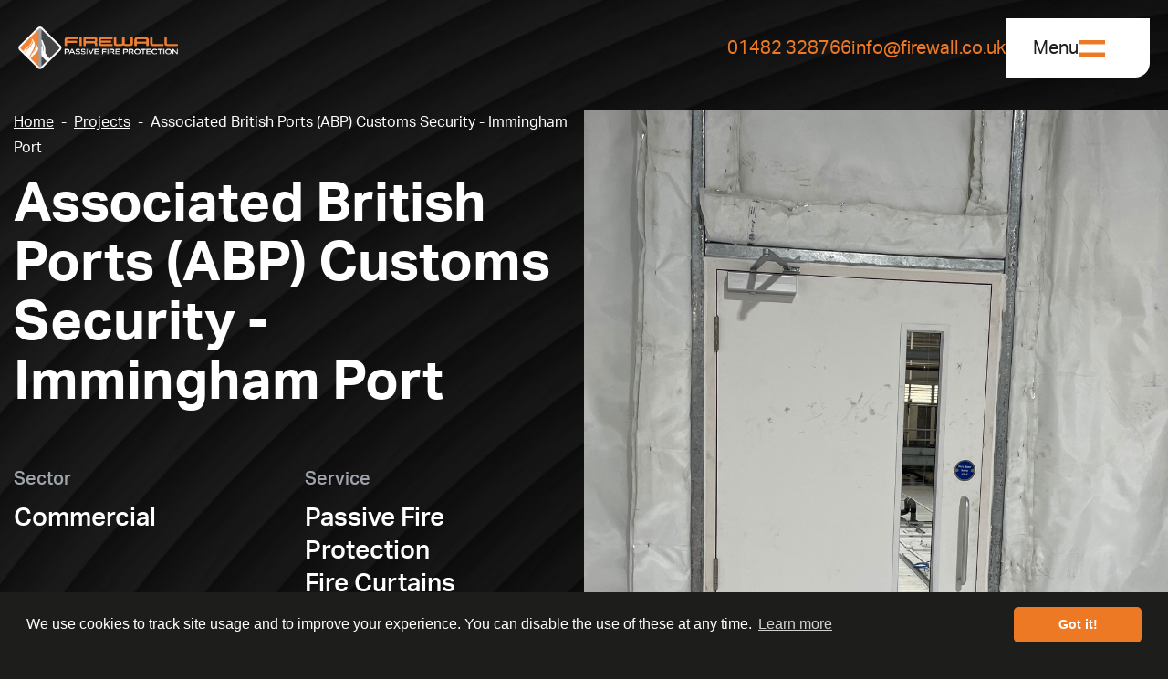

--- FILE ---
content_type: text/html; charset=UTF-8
request_url: https://www.firewall.co.uk/projects/associated-british-ports-abp-customs-security-immingham-port
body_size: 17324
content:

<!doctype html>
<html lang="en-GB" class="scroll-smooth">
<head>
    <meta charset="utf-8"/>
    <meta http-equiv="X-UA-Compatible" content="IE=edge">
    <meta name="viewport" content="width=device-width, initial-scale=1.0"/>

    <link rel="icon" href="/favicon.ico"/>
    <link rel="shortcut icon" href="/favicon.ico"/>
    <link rel="apple-touch-icon" href="/apple-touch-icon.png"/>

    <meta name="google-site-verification" content="fHmE2NstAKxUTqkv6G3GPTV4uJiwKorWZSGFyI103Xk" />

    <meta name="csrfTokenName" content="CRAFT_CSRF_TOKEN"/>
    <meta name="csrfTokenValue" content="i1K-V-OIpE5c-ZhNEs_abE6zwZgI7JaznTcM9vckUlIQmtX0W3U0OMMl-Rmy6pAgD7PiJFmbtSF28JPVbMHx0fNkOqzBXSAfVLeRhjkCRA8="/>

    
<title>Associated British Ports (ABP) Customs Security - Immingham Port | Firewall Passive Fire Protection</title>

<meta name="description" content="We were contracted to supply and fit compartmentation fire curtains within the roof plant room at the new border control posts at the Immingham Port.">

<meta content="Fire Barrier / Curtains &amp; Fire Stopping at Immingham Port" property="og:title">
<meta content="We were contracted to supply and fit compartmentation fire curtains within the roof plant room at the new border control posts at the Immingham Port." property="og:description">
<meta content="en-GB" property="og:locale">
<meta content="Firewall Passive Fire Protection" property="og:site_name">
<meta content="https://www.firewall.co.uk/projects/associated-british-ports-abp-customs-security-immingham-port" property="og:url">
<meta content="https://d2yrhbeo3kqerk.cloudfront.net/images/FireWall-installing-Fire-Curtains-ABP-Boarder-Control-Post-Immingham-using-Fire-Survey-Pro-11_2024-05-10-133650_rvfd.JPG" property="og:image">



    <meta content="https://twitter.com/FirewallHull" property="og:see_also">

        <meta name="twitter:card" content="summary_large_image" />
    <meta name="twitter:site" content="@FirewallHull" />
    <meta name="twitter:creator" content="@bluestormdesign" />
    <meta name="twitter:description" content="We were contracted to supply and fit compartmentation fire curtains within the roof plant room at the new border control posts at the Immingham Port.">
    <meta name="twitter:image" content="https://d2yrhbeo3kqerk.cloudfront.net/images/FireWall-installing-Fire-Curtains-ABP-Boarder-Control-Post-Immingham-using-Fire-Survey-Pro-11_2024-05-10-133650_rvfd.JPG">


    <meta content="https://www.instagram.com/firewallhull/" property="og:see_also">


                        <!-- Google tag (gtag.js) --> <script async src=https://www.googletagmanager.com/gtag/js?id=G-M9P1TVCW3C></script> <script> window.dataLayer = window.dataLayer || []; function gtag(){dataLayer.push(arguments);} gtag('js', new Date()); gtag('config', 'G-M9P1TVCW3C'); </script>
            
    
    
    <link rel="stylesheet" type="text/css" href="//cdnjs.cloudflare.com/ajax/libs/cookieconsent2/3.1.0/cookieconsent.min.css" />
    <link rel="stylesheet" href="https://use.typekit.net/dxi6vme.css" media="screen">

    <link href="/dist/tailwind.css?v=1696241010" rel="stylesheet">
<link href="/dist/app.css?v=1696241010" rel="stylesheet">
<link href="/dist/fontawesome.css?v=1696241010" rel="stylesheet">
<link href="https://www.firewall.co.uk/cpresources/85f37419/css/formie-theme.css?v=1768274248" rel="stylesheet">
<script>window.passwordpolicy = {"showStrengthIndicator":true};</script></head>
<body class="text-white bg-brand-black relative font-aktiv group/body projects associated-british-ports-abp-customs-security-immingham-port">

    <a class="skip-to-the-main-content" href="#content" title="Skip to the main content" aria-label="Skip to the main content" tabindex="0">Skip to main content</a>

    
                                
        
    
    <header id="site-header" class="py-2 px-[15px] lg:flex lg:p-[20px] fixed top-0 inset-x-0 z-50 bg-brand-black/10 lg:bg-transparent [&.offscreen]:bg-white group-[.fire-stopping]/body:[&.offscreen]:!text-brand-orange [&.offscreen]:!text-brand-green group transition">
    <div class="grid grid-cols-12 items-center w-full">
        <div class="col-span-6 lg:col-span-3">
            <a href="https://www.firewall.co.uk/" title="Go to homepage" aria-label="Go to homepage" class="block w-[220px]">
                                    <img data-src="/skin/dwcpfc-logo.png" alt="Company logo" class="lazyload w-[110px] lg:w-[175px] group-[.offscreen]:hidden">
                    <img data-src="/skin/dwcpfc-colored-logo.png" alt="Company logo" class="lazyload w-[110px] lg:w-[175px] hidden group-[.offscreen]:block">
                            </a>
        </div>

        <div class="col-span-6 lg:col-span-9">
            <div class="flex gap-[30px] items-center text-[20px] leading-[26px] hover:[&>a]:underline justify-between lg:justify-end">
                                    <a href="tel:01482328766" title="Call us at 01482 328766" aria-label="Call us at 01482 328766" class="text-brand-orange">
                        <span class="hidden lg:block">
                            01482 328766
                        </span>
                        <i class="fa-solid fa-phone lg:!hidden text-[25px]"></i>
                    </a>
                
                
                                    <a href="mailto:info@firewall.co.uk" title="Email us at info@firewall.co.uk" aria-label="Email us at info@firewall.co.uk" class="text-brand-orange">
                        <span class="hidden lg:block">
                            info@firewall.co.uk
                        </span>
                        <i class="fa-solid fa-envelope lg:!hidden text-[25px]"></i>
                    </a>
                
                <button id="open-desktop-menu" class="hidden lg:flex items-center py-3 px-4 lg:gap-4 lg:text-[20px] lg:leading-[26px] lg:py-[15px] lg:px-[30px] bg-white text-brand-black rounded-br-2xl group-[.fire-stopping]/body:group-[.offscreen]:bg-brand-orange group-[.offscreen]:bg-brand-orange transition lg:w-[158px]" aria-label="Open desktop navigation">
                    <span class="lg:block">
                        Menu
                    </span>
                    <i class="fa-sharp fa-solid fa-equals group-[.fire-stopping]/body:text-brand-orange text-brand-orange text-[30px] lg:text-[35px] group-[.offscreen]:text-brand-black transition"></i>
                </button>

                <button id="open-mobile-menu" class="flex lg:hidden items-center py-3 px-4 lg:gap-4 lg:text-[20px] lg:leading-[26px] lg:py-[15px] lg:px-[30px] bg-white text-brand-black rounded-br-2xl group-[.offscreen]:bg-brand-orange transition" aria-label="Open mobile navigation">
                    <i class="fa-sharp fa-solid fa-equals group-[.fire-stopping]/body:text-brand-orange text-brand-orange text-[30px] lg:text-[35px] group-[.offscreen]:text-brand-black transition"></i>
                </button>
            </div>
        </div>
    </div>
</header>
            <div id="mobile-menu" class="fixed bg-cover bg-no-repeat bg-center inset-0 z-50 h-screen overflow-scroll hidden" style="background-image: url('/skin/mobile-nav-bg.jpg')">
    <div class="container">
        <div class="flex justify-between items-center py-2">
            <a href="https://www.firewall.co.uk/" title="Go to homepage" aria-label="Go to homepage" class="block w-[220px]">
                                    <img src="/skin/dwcpfc-colored-logo.png" alt="Company logo" class="w-[110px] lg:w-[175px] group-[.offscreen]:hidden">
                            </a>

            <button id="close-mobile-menu" class="flex lg:hidden items-center py-3 px-4 lg:gap-4 lg:text-[20px] lg:leading-[26px] lg:py-[15px] lg:px-[30px] bg-white text-brand-black rounded-br-2xl group-[.offscreen]:bg-brand-orange transition">
                <i class="fa-sharp fa-solid fa-xmark text-brand-orange text-[30px] lg:text-[35px] group-[.offscreen]:text-brand-black transition"></i>
            </button>
        </div>

        
        <nav class="my-[60px]">
            <ul>
                                    <li>
                                                    <a href="https://www.firewall.co.uk/about-us" title="About Us" aria-label="About Us" class="block text-[25px] leading-[45px] font-bold pl-5 py-[5px] border-l-[5px] border-brand-orange mb-4">
                                About Us
                            </a>
                                            </li>
                                    <li>
                                                    <p class="page-with-children text-[25px] leading-[45px] font-bold py-[5px] pl-5 border-l-[5px] border-brand-orange mb-4 flex justify-between gap-2">
                                Fire Stopping Services

                                <span class="w-[44px] h-[44px] rounded-full border-[1px] border-brand-dark-grey flex justify-center items-center">
                                    <i class="fa-regular fa-plus text-[22px] [&.rotated]:rotate-[45deg] transition"></i>
                                </span>
                            </p>

                            <ul class="ml-[10px] mb-7 child-pages hidden [&.active]:block">
                                <li class=" mb-4">
                                    <a href="https://www.firewall.co.uk/fire-stopping" title="Fire Stopping Services" aria-label="Fire Stopping Services" class="text-[22px] leading-[30px] text-white flex">
                                        Fire Stopping Services
                                    </a>
                                </li>

                                                                    <li class="mb-4">
                                        <a href="https://www.firewall.co.uk/fire-stopping/passive-fire-stopping" title="Fire Stopping Services" aria-label="Fire Stopping Services" class="text-[22px] leading-[30px] text-brand-dark-grey flex">
                                            Passive Fire Protection - Fire Stopping
                                        </a>
                                    </li>
                                                                    <li class="mb-4">
                                        <a href="https://www.firewall.co.uk/fire-stopping/fire-compartmentation" title="Fire Stopping Services" aria-label="Fire Stopping Services" class="text-[22px] leading-[30px] text-brand-dark-grey flex">
                                            Fire Compartmentation
                                        </a>
                                    </li>
                                                                    <li class="mb-4">
                                        <a href="https://www.firewall.co.uk/fire-stopping/fire-curtains" title="Fire Stopping Services" aria-label="Fire Stopping Services" class="text-[22px] leading-[30px] text-brand-dark-grey flex">
                                            Fire Curtains
                                        </a>
                                    </li>
                                                                    <li class="mb-4">
                                        <a href="https://www.firewall.co.uk/fire-stopping/fire-barriers" title="Fire Stopping Services" aria-label="Fire Stopping Services" class="text-[22px] leading-[30px] text-brand-dark-grey flex">
                                            Cavity Fire Barriers
                                        </a>
                                    </li>
                                                                    <li class="">
                                        <a href="https://www.firewall.co.uk/fire-stopping/fire-doors" title="Fire Stopping Services" aria-label="Fire Stopping Services" class="text-[22px] leading-[30px] text-brand-dark-grey flex">
                                            Fire Doors
                                        </a>
                                    </li>
                                                            </ul>
                                            </li>
                                    <li>
                                                    <a href="https://www.firewall.co.uk/projects" title="Projects" aria-label="Projects" class="block text-[25px] leading-[45px] font-bold pl-5 py-[5px] border-l-[5px] border-brand-orange mb-4">
                                Projects
                            </a>
                                            </li>
                                    <li>
                                                    <a href="https://www.firewall.co.uk/contact-us" title="Contact us" aria-label="Contact us" class="block text-[25px] leading-[45px] font-bold pl-5 py-[5px] border-l-[5px] border-brand-orange mb-4">
                                Contact us
                            </a>
                                            </li>
                                    <li>
                                                    <a href="https://www.firewall.co.uk/fire-survey-pro" title="Fire Survey Pro" aria-label="Fire Survey Pro" class="block text-[25px] leading-[45px] font-bold pl-5 py-[5px] border-l-[5px] border-brand-orange mb-4">
                                Fire Survey Pro
                            </a>
                                            </li>
                                    <li>
                                                    <a href="https://www.firewall.co.uk/what-our-clients-say" title="What our clients say..." aria-label="What our clients say..." class="block text-[25px] leading-[45px] font-bold pl-5 py-[5px] border-l-[5px] border-brand-orange mb-4">
                                What our clients say...
                            </a>
                                            </li>
                            </ul>
        </nav>

        <div>
            <h4 class="group-[.fire-stopping]/body:text-brand-orange text-brand-orange mb-4">
                Get in touch
            </h4>

            
            <div class="text-brand-dark-grey text-[17px] leading-[27px] mb-4">
                <p>Firewall Passive Fire Protection</p>

                <p>
                    Unit 2, Carmel Park, Saltmarsh Court, Priory Park East, 
                    Hull, 
                    HU4 7DZ
                </p>
            </div>

            <div class="text-[22px] leading-[28px] mb-7">
                <p class="mb-2">
                    <a href="tel:01482328766" title="Phone number: 01482 328766" aria-label="Phone number: 01482 328766" class="text-brand-blue hover:underline">01482 328766</a>
                </p>

                <p>
                    
            <span id="bsfilters-696ab7a8c358d4.12284348-1"></span>
            <script type="text/javascript">
                var sproutencodeemailRot13String = "<n uers='znvygb:vasb@sverjnyy.pb.hx' gvgyr='Rznvy hf ng vasb@sverjnyy.pb.hx' nevn-ynory='Rznvy hf ng vasb@sverjnyy.pb.hx' pynff='grkg-oenaq-oyhr ubire:haqreyvar'>vasb@sverjnyy.pb.hx</n>";
                var sproutencodeemailRot13 = sproutencodeemailRot13String.replace(/[a-zA-Z]/g, function(c){return String.fromCharCode((c<="Z"?90:122)>=(c=c.charCodeAt(0)+13)?c:c-26);});
                document.getElementById("bsfilters-696ab7a8c358d4.12284348-1").innerHTML =
                sproutencodeemailRot13;
            </script>
                </p>
            </div>

            <ul class="flex flex-row gap-3">
                                    <li>
                        <a href="https://twitter.com/FirewallHull" title="Find us on Twitter!" aria-label="Find us on Twitter!" class="social-media-icon" target="_blank">
                            <i class="fa-brands fa-twitter"></i>
                        </a>
                    </li>
                
                
                                    <li>
                        <a href="https://www.instagram.com/firewallhull/" title="Find us on Instagram!" aria-label="Find us on Instagram!" class="social-media-icon" target="_blank">
                            <i class="fa-brands fa-instagram"></i>
                        </a>
                    </li>
                
                
                                    <li>
                        <a href="https://www.linkedin.com/company/firewall-passive-fire-protection-ltd" title="Find us on LinkedIn!" aria-label="Find us on LinkedIn!" class="social-media-icon" target="_blank">
                            <i class="fa-brands fa-linkedin"></i>
                        </a>
                    </li>
                            </ul>
        </div>
    </div>
</div>        <div id="desktop-menu" class="fixed inset-0 bg-no-repeat bg-center bg-cover -z-20 opacity-0 [&.active]:z-50 [&.active]:opacity-100 transition" style="background-image: url('/skin/desktop-menu-bg.jpg')">
    <div class="py-2 px-[15px] lg:flex lg:p-[20px] z-50 bg-brand-black/10 lg:bg-transparent [&.offscreen]:bg-white [&.offscreen]:!text-brand-green group transition mb-[120px]">
        <div class="grid grid-cols-12 items-center w-full">
            <div class="col-span-6 lg:col-span-3">
                <a href="https://www.firewall.co.uk/" title="Go to homepage" aria-label="Go to homepage" class="block w-[220px]" id="desktop-nav-logo">
                                            <img src="/skin/dwcpfc-logo.png" alt="Company logo" class="w-[110px] lg:w-[175px] group-[.offscreen]:hidden">
                                    </a>
            </div>

            <div class="col-span-6 lg:col-span-9">
                <div class="flex justify-end">
                    <button id="close-desktop-menu" class="lg:flex items-center py-3 px-4 lg:gap-4 lg:text-[20px] lg:leading-[26px] lg:py-[15px] lg:px-[30px] bg-white text-brand-black rounded-br-2xl group-[.offscreen]:bg-brand-orange transition lg:w-[158px]">
                        <span class="lg:block">
                            Close
                        </span>
                        <i class="fa-sharp fa-solid fa-xmark text-brand-orange text-[30px] lg:text-[35px] group-[.offscreen]:text-brand-black transition"></i>
                    </button>
                </div>
            </div>
        </div>
    </div>

    
    <div class="container">
        <div class="grid grid-cols-12 gap-x-7">
            <div class="col-span-4">
                <nav>
                    <ul>
                        
                                                                                                                    
                            <li>
                                                                    <a href="https://www.firewall.co.uk/about-us" title="About Us" aria-label="About Us" class="group flex justify-between items-center gap-2 text-[32px] leading-[45px] font-bold py-[5px] pl-5 border-l-[5px] mb-4 cursor-pointer hover:text-brand-black [&.active]:text-brand-black transition rounded-br-3xl border-brand-orange hover:bg-brand-orange [&amp;.active]:bg-brand-orange "
                                       tabindex="0" accesskey="1">
                                        
                                        About Us

                                        <i class="fa-regular fa-arrow-right-long pr-3 text-brand-black !opacity-0 group-hover:!opacity-100 group-[.active]:!opacity-100 transition"></i>
                                    </a>
                                                            </li>
                                                                                                                        
                            <li>
                                                                    <p class="page-with-children-desktop group flex justify-between items-center gap-2 text-[32px] leading-[45px] font-bold py-[5px] pl-5 border-l-[5px] mb-4 cursor-pointer hover:text-brand-black [&.active]:text-brand-black transition rounded-br-3xl border-brand-orange hover:bg-brand-orange [&amp;.active]:bg-brand-orange "
                                       data-page-id="1677" tabindex="0">
                                        Fire Stopping Services

                                        <i class="fa-regular fa-arrow-right-long pr-3 text-brand-black !opacity-0 group-hover:!opacity-100 group-[.active]:!opacity-100 transition"></i>
                                    </p>
                                                            </li>
                                                                                                                    
                            <li>
                                                                    <a href="https://www.firewall.co.uk/projects" title="Projects" aria-label="Projects" class="group flex justify-between items-center gap-2 text-[32px] leading-[45px] font-bold py-[5px] pl-5 border-l-[5px] mb-4 cursor-pointer hover:text-brand-black [&.active]:text-brand-black transition rounded-br-3xl border-brand-orange hover:bg-brand-orange [&amp;.active]:bg-brand-orange active"
                                       tabindex="0" accesskey="2">
                                        
                                        Projects

                                        <i class="fa-regular fa-arrow-right-long pr-3 text-brand-black !opacity-0 group-hover:!opacity-100 group-[.active]:!opacity-100 transition"></i>
                                    </a>
                                                            </li>
                                                                                                                    
                            <li>
                                                                    <a href="https://www.firewall.co.uk/contact-us" title="Contact us" aria-label="Contact us" class="group flex justify-between items-center gap-2 text-[32px] leading-[45px] font-bold py-[5px] pl-5 border-l-[5px] mb-4 cursor-pointer hover:text-brand-black [&.active]:text-brand-black transition rounded-br-3xl border-brand-orange hover:bg-brand-orange [&amp;.active]:bg-brand-orange "
                                       tabindex="0" accesskey="3">
                                        
                                        Contact us

                                        <i class="fa-regular fa-arrow-right-long pr-3 text-brand-black !opacity-0 group-hover:!opacity-100 group-[.active]:!opacity-100 transition"></i>
                                    </a>
                                                            </li>
                                                                                                                    
                            <li>
                                                                    <a href="https://www.firewall.co.uk/fire-survey-pro" title="Fire Survey Pro" aria-label="Fire Survey Pro" class="group flex justify-between items-center gap-2 text-[32px] leading-[45px] font-bold py-[5px] pl-5 border-l-[5px] mb-4 cursor-pointer hover:text-brand-black [&.active]:text-brand-black transition rounded-br-3xl border-brand-orange hover:bg-brand-orange [&amp;.active]:bg-brand-orange "
                                       tabindex="0" accesskey="4">
                                        
                                        Fire Survey Pro

                                        <i class="fa-regular fa-arrow-right-long pr-3 text-brand-black !opacity-0 group-hover:!opacity-100 group-[.active]:!opacity-100 transition"></i>
                                    </a>
                                                            </li>
                                                                                                                    
                            <li>
                                                                    <a href="https://www.firewall.co.uk/what-our-clients-say" title="What our clients say..." aria-label="What our clients say..." class="group flex justify-between items-center gap-2 text-[32px] leading-[45px] font-bold py-[5px] pl-5 border-l-[5px] mb-4 cursor-pointer hover:text-brand-black [&.active]:text-brand-black transition rounded-br-3xl border-brand-orange hover:bg-brand-orange [&amp;.active]:bg-brand-orange "
                                       tabindex="0" accesskey="5">
                                        
                                        What our clients say...

                                        <i class="fa-regular fa-arrow-right-long pr-3 text-brand-black !opacity-0 group-hover:!opacity-100 group-[.active]:!opacity-100 transition"></i>
                                    </a>
                                                            </li>
                                            </ul>
                </nav>
            </div>

            <div class="col-span-4">
                <nav class="desktop-children-nav">
                                            <div data-parent-id="1519" class="desktop-children hidden">
                            <ul class="flex flex-col gap-y-5">
                                <li>
                                    <a href="https://www.firewall.co.uk/about-us" title="About Us" aria-label="About Us" class="text-[20px] leading-[28px] flex text-white gap-x-3 items-center hover:underline">
                                        About Us

                                        <i class="fa-regular fa-arrow-right-long"></i>
                                    </a>
                                </li>

                                                            </ul>
                        </div>
                                            <div data-parent-id="1677" class="desktop-children hidden">
                            <ul class="flex flex-col gap-y-5">
                                <li>
                                    <a href="https://www.firewall.co.uk/fire-stopping" title="Fire Stopping Services" aria-label="Fire Stopping Services" class="text-[20px] leading-[28px] flex text-white gap-x-3 items-center hover:underline">
                                        Fire Stopping Services

                                        <i class="fa-regular fa-arrow-right-long"></i>
                                    </a>
                                </li>

                                                                                                            <li>
                                            <a href="https://www.firewall.co.uk/fire-stopping/passive-fire-stopping" title="Passive Fire Protection - Fire Stopping" aria-label="Passive Fire Protection - Fire Stopping" class="text-[20px] leading-[28px] flex text-brand-dark-grey hover:underline">
                                                Passive Fire Protection - Fire Stopping
                                            </a>
                                        </li>
                                                                            <li>
                                            <a href="https://www.firewall.co.uk/fire-stopping/fire-compartmentation" title="Fire Compartmentation" aria-label="Fire Compartmentation" class="text-[20px] leading-[28px] flex text-brand-dark-grey hover:underline">
                                                Fire Compartmentation
                                            </a>
                                        </li>
                                                                            <li>
                                            <a href="https://www.firewall.co.uk/fire-stopping/fire-curtains" title="Fire Curtains" aria-label="Fire Curtains" class="text-[20px] leading-[28px] flex text-brand-dark-grey hover:underline">
                                                Fire Curtains
                                            </a>
                                        </li>
                                                                            <li>
                                            <a href="https://www.firewall.co.uk/fire-stopping/fire-barriers" title="Cavity Fire Barriers" aria-label="Cavity Fire Barriers" class="text-[20px] leading-[28px] flex text-brand-dark-grey hover:underline">
                                                Cavity Fire Barriers
                                            </a>
                                        </li>
                                                                            <li>
                                            <a href="https://www.firewall.co.uk/fire-stopping/fire-doors" title="Fire Doors" aria-label="Fire Doors" class="text-[20px] leading-[28px] flex text-brand-dark-grey hover:underline">
                                                Fire Doors
                                            </a>
                                        </li>
                                                                                                </ul>
                        </div>
                                            <div data-parent-id="1523" class="desktop-children hidden">
                            <ul class="flex flex-col gap-y-5">
                                <li>
                                    <a href="https://www.firewall.co.uk/projects" title="Projects" aria-label="Projects" class="text-[20px] leading-[28px] flex text-white gap-x-3 items-center hover:underline">
                                        Projects

                                        <i class="fa-regular fa-arrow-right-long"></i>
                                    </a>
                                </li>

                                                            </ul>
                        </div>
                                            <div data-parent-id="517" class="desktop-children hidden">
                            <ul class="flex flex-col gap-y-5">
                                <li>
                                    <a href="https://www.firewall.co.uk/contact-us" title="Contact us" aria-label="Contact us" class="text-[20px] leading-[28px] flex text-white gap-x-3 items-center hover:underline">
                                        Contact us

                                        <i class="fa-regular fa-arrow-right-long"></i>
                                    </a>
                                </li>

                                                                                                                                </ul>
                        </div>
                                            <div data-parent-id="32362" class="desktop-children hidden">
                            <ul class="flex flex-col gap-y-5">
                                <li>
                                    <a href="https://www.firewall.co.uk/fire-survey-pro" title="Fire Survey Pro" aria-label="Fire Survey Pro" class="text-[20px] leading-[28px] flex text-white gap-x-3 items-center hover:underline">
                                        Fire Survey Pro

                                        <i class="fa-regular fa-arrow-right-long"></i>
                                    </a>
                                </li>

                                                            </ul>
                        </div>
                                            <div data-parent-id="32933" class="desktop-children hidden">
                            <ul class="flex flex-col gap-y-5">
                                <li>
                                    <a href="https://www.firewall.co.uk/what-our-clients-say" title="What our clients say..." aria-label="What our clients say..." class="text-[20px] leading-[28px] flex text-white gap-x-3 items-center hover:underline">
                                        What our clients say...

                                        <i class="fa-regular fa-arrow-right-long"></i>
                                    </a>
                                </li>

                                                            </ul>
                        </div>
                                    </nav>
            </div>

            <div class="col-span-4">
                <div>
                    <h4 class="group-[.fire-stopping]/body:text-brand-orange text-brand-orange mb-7">
                        Get in touch
                    </h4>

                    
                    <div class="text-brand-dark-grey text-[17px] leading-[27px] mb-7">
                        <p>Firewall Passive Fire Protection</p>

                        <p>
                            Unit 2, Carmel Park, Saltmarsh Court, Priory Park East, 
                            Hull, 
                            HU4 7DZ
                        </p>
                    </div>

                    <div class="text-[24px] leading-[31px] mb-7">
                        <p class="mb-2">
                            <a href="tel:01482328766" title="Phone number: 01482 328766" aria-label="Phone number: 01482 328766" class="text-brand-blue hover:underline">01482 328766</a>
                        </p>
                        <p>
                            
            <span id="bsfilters-696ab7a902c918.98886228-2"></span>
            <script type="text/javascript">
                var sproutencodeemailRot13String = "<n uers='znvygb:vasb@sverjnyy.pb.hx' gvgyr='Rznvy hf ng vasb@sverjnyy.pb.hx' nevn-ynory='Rznvy hf ng vasb@sverjnyy.pb.hx' pynff='grkg-oenaq-oyhr ubire:haqreyvar'>vasb@sverjnyy.pb.hx</n>";
                var sproutencodeemailRot13 = sproutencodeemailRot13String.replace(/[a-zA-Z]/g, function(c){return String.fromCharCode((c<="Z"?90:122)>=(c=c.charCodeAt(0)+13)?c:c-26);});
                document.getElementById("bsfilters-696ab7a902c918.98886228-2").innerHTML =
                sproutencodeemailRot13;
            </script>
                        </p>
                    </div>

                    <ul class="flex flex-row gap-3">
                                                    <li>
                                <a href="https://twitter.com/FirewallHull" title="Find us on Twitter!" aria-label="Find us on Twitter!" class="social-media-icon" target="_blank">
                                    <i class="fa-brands fa-twitter"></i>
                                </a>
                            </li>
                        
                        
                                                    <li>
                                <a href="https://www.instagram.com/firewallhull/" title="Find us on Instagram!" aria-label="Find us on Instagram!" class="social-media-icon" target="_blank">
                                    <i class="fa-brands fa-instagram"></i>
                                </a>
                            </li>
                        
                        
                                                    <li>
                                <a href="https://www.linkedin.com/company/firewall-passive-fire-protection-ltd" title="Find us on LinkedIn!" aria-label="Find us on LinkedIn!" class="social-media-icon" target="_blank">
                                    <i class="fa-brands fa-linkedin"></i>
                                </a>
                            </li>
                                            </ul>
                </div>
            </div>
        </div>
    </div>
</div>    
        
    <div class="lg:min-h-[800px] w-full relative">
    <img src="/skin/project-bg.jpg" alt="Project Background image" class="absolute inset-0 w-full h-full object-cover">

    <div class="grid grid-cols-1 lg:grid-cols-2 2xl:grid-cols-3 pt-[120px] 2xl:pt-0">
        <div class="w-full z-20 relative 2xl:flex 2xl:flex-col 2xl:items-end">
            <div class="lg:max-w-[680px] 2xl:mt-28">
                                    
    <div class="container ">
        
        
                    <nav aria-label="breadcrumb" class="mb-4">
                <ul class="breadcrumb">
                    <li class="inline breadcrumb-item"><a href="https://www.firewall.co.uk/" title="Homepage" aria-label="Homepage" class="underline breadcrumb-item">Home</a>  <span class="mx-1">-</span> </li>

                                            <li class="inline breadcrumb-item"><a href="/projects" title="Projects" aria-label="Projects" class="underline breadcrumb-item">Projects</a>  <span class="mx-1">-</span> </li>
                    
                    
                                        <li class="active inline breadcrumb-item" aria-current="page">Associated British Ports (ABP) Customs Security - Immingham Port</li>
                </ul>
            </nav>
            </div>
                
                <div class="container">
                    <div>
                        <h1 class="mb-7 lg:mb-[60px] lg:text-[60px] lg:leading-[65px]">
                            Associated British Ports (ABP) Customs Security - Immingham Port
                        </h1>

                        <div class="grid grid-cols-1 lg:grid-cols-2 gap-y-7 lg:gap-y-[60px] lg:gap-x-7 mb-[50px] lg:mb-0">
                            <div>
                                <p class="text-brand-dark-grey text-[18px] leading-[27px] lg:text-[20px] lg:leading-[27px] font-medium pb-[10px]">
                                    Sector
                                </p>

                                <h3 class="lg:text-[28px] lg:leading-[36px]">
                                    Commercial
                                </h3>
                            </div>

                            <div>
                                <p class="text-brand-dark-grey text-[18px] leading-[27px] lg:text-[20px] lg:leading-[27px] font-medium pb-[10px]">
                                    Service
                                </p>

                                                                <h3 class="lg:text-[28px] lg:leading-[36px]">
                                    Passive Fire Protection
                                </h3>
                                                                <h3 class="lg:text-[28px] lg:leading-[36px]">
                                    Fire Curtains
                                </h3>
                                                                <h3 class="lg:text-[28px] lg:leading-[36px]">
                                    Fire Stopping
                                </h3>
                                                                <h3 class="lg:text-[28px] lg:leading-[36px]">
                                    Passive Fire Survey
                                </h3>
                                                            </div>

                            <div>
                                <p class="text-brand-dark-grey text-[18px] leading-[27px] lg:text-[20px] lg:leading-[27px] font-medium pb-[10px]">
                                    Location
                                </p>

                                <h3 class="lg:text-[28px] lg:leading-[36px]">
                                    Immingham
                                </h3>
                            </div>

                            <div>
                                <p class="text-brand-dark-grey text-[18px] leading-[27px] lg:text-[20px] lg:leading-[27px] font-medium pb-[10px]">
                                    Client
                                </p>

                                <h3 class="lg:text-[28px] lg:leading-[36px]">
                                    Associated British Ports
                                </h3>
                            </div>
                        </div>
                    </div>
                </div>
            </div>
        </div>

        <div class="z-20 2xl:col-span-2">
                            <img data-src="https://d2yrhbeo3kqerk.cloudfront.net/banners/FireWall-installing-Fire-Curtains-ABP-Boarder-Control-Post-Immingham-using-Fire-Survey-Pro-10.JPG" alt="Fire Wall installing Fire Curtains ABP Boarder Control Post Immingham using Fire Survey Pro 10" class="lazyload w-full max-h-full object-cover h-[500px] lg:min-h-[900px]">
                    </div>
    </div>

    </div>
    <main id="content">
                    
            <div class="body-wrapper py-[60px] has-bg-color bg-transparent ">
            <div class="container">
                <div class="grid grid-cols-12 gap-y-8 lg:gap-y-[120px] gap-x-7">
    </div>            </div>
        </div>
                
            <div class="body-wrapper py-[60px] has-bg-color bg-brand-black ">
            <div class="container">
                <div class="grid grid-cols-12 gap-y-8 lg:gap-y-[120px] gap-x-7">
            <div class="col-span-12 md:col-span-12">
            <div class="matrix-gallery-small-slider relative" id="matrix-gallery-slider-5637">
            <div class="grid grid-cols-1 lg:grid-cols-12 items-center">
                <div class="col-span-9">
                                            <div class="matrix-gallery-heading">
                            <h3 class="mb-7 lg:mb-0"><p>ABP Fire Curtains Installation</p></h3>
                        </div>
                                    </div>

                <div class="col-span-3 mb-7">
                    <div class="matrix-gallery-slider-nav flex w-full justify-start lg:justify-end gap-4">
                        <button class="matrix-gallery-slider-nav-prev w-[44px] h-[44px] lg:w-[50px] lg:h-[50px] bg-white disabled:opacity-50 text-slate-900 grid items-center rounded-full hover:enabled:bg-white transition duration-300 lg:m-4">
                            <i class="fa-regular fa-arrow-left-long text-[20px]"></i>
                        </button>
                        <button class="matrix-gallery-slider-nav-next w-[44px] h-[44px] lg:w-[50px] lg:h-[50px] bg-white disabled:opacity-50 text-slate-900 grid items-center rounded-full hover:enabled:bg-white transition duration-300 lg:m-4">
                            <i class="fa-regular fa-arrow-right-long text-[20px]"></i>
                        </button>
                    </div>
                </div>
            </div>

            <div class="swiper">
                <div class="swiper-wrapper">
                                            <a href="https://d2yrhbeo3kqerk.cloudfront.net/images/FireWall-installing-Fire-Curtains-ABP-Boarder-Control-Post-Immingham-using-Fire-Survey-Pro-1.JPG" title="Fire Wall installing Fire Curtains ABP Boarder Control Post Immingham using Fire Survey Pro 1" aria-label="Fire Wall installing Fire Curtains ABP Boarder Control Post Immingham using Fire Survey Pro 1" data-fancybox="gallery" data-caption="Fire Wall installing Fire Curtains ABP Boarder Control Post Immingham using Fire Survey Pro 1" class="swiper-slide relative group flex items-center justify-center">
                            <img src="https://d2yrhbeo3kqerk.cloudfront.net/images/FireWall-installing-Fire-Curtains-ABP-Boarder-Control-Post-Immingham-using-Fire-Survey-Pro-1.JPG" alt="Fire Wall installing Fire Curtains ABP Boarder Control Post Immingham using Fire Survey Pro 1" class="w-full h-[250px] object-cover">

                            <div class="absolute inset-x-0 bottom-0 bg-gradient-to-t from-brand-black/80 to-brand-black/0 h-[70px] flex items-end justify-end">
                                <div class="h-[44px] w-[44px] bg-white rounded-full flex justify-center items-center mb-2 mr-2">
                                    <i class="fa-regular fa-plus text-[25px] text-brand-black"></i>
                                </div>
                            </div>
                        </a>
                                            <a href="https://d2yrhbeo3kqerk.cloudfront.net/images/FireWall-installing-Fire-Curtains-ABP-Boarder-Control-Post-Immingham-using-Fire-Survey-Pro-2.JPG" title="Fire Wall installing Fire Curtains ABP Boarder Control Post Immingham using Fire Survey Pro 2" aria-label="Fire Wall installing Fire Curtains ABP Boarder Control Post Immingham using Fire Survey Pro 2" data-fancybox="gallery" data-caption="Fire Wall installing Fire Curtains ABP Boarder Control Post Immingham using Fire Survey Pro 2" class="swiper-slide relative group flex items-center justify-center">
                            <img src="https://d2yrhbeo3kqerk.cloudfront.net/images/FireWall-installing-Fire-Curtains-ABP-Boarder-Control-Post-Immingham-using-Fire-Survey-Pro-2.JPG" alt="Fire Wall installing Fire Curtains ABP Boarder Control Post Immingham using Fire Survey Pro 2" class="w-full h-[250px] object-cover">

                            <div class="absolute inset-x-0 bottom-0 bg-gradient-to-t from-brand-black/80 to-brand-black/0 h-[70px] flex items-end justify-end">
                                <div class="h-[44px] w-[44px] bg-white rounded-full flex justify-center items-center mb-2 mr-2">
                                    <i class="fa-regular fa-plus text-[25px] text-brand-black"></i>
                                </div>
                            </div>
                        </a>
                                            <a href="https://d2yrhbeo3kqerk.cloudfront.net/images/FireWall-installing-Fire-Curtains-ABP-Boarder-Control-Post-Immingham-using-Fire-Survey-Pro-3.JPG" title="Fire Wall installing Fire Curtains ABP Boarder Control Post Immingham using Fire Survey Pro 3" aria-label="Fire Wall installing Fire Curtains ABP Boarder Control Post Immingham using Fire Survey Pro 3" data-fancybox="gallery" data-caption="Fire Wall installing Fire Curtains ABP Boarder Control Post Immingham using Fire Survey Pro 3" class="swiper-slide relative group flex items-center justify-center">
                            <img src="https://d2yrhbeo3kqerk.cloudfront.net/images/FireWall-installing-Fire-Curtains-ABP-Boarder-Control-Post-Immingham-using-Fire-Survey-Pro-3.JPG" alt="Fire Wall installing Fire Curtains ABP Boarder Control Post Immingham using Fire Survey Pro 3" class="w-full h-[250px] object-cover">

                            <div class="absolute inset-x-0 bottom-0 bg-gradient-to-t from-brand-black/80 to-brand-black/0 h-[70px] flex items-end justify-end">
                                <div class="h-[44px] w-[44px] bg-white rounded-full flex justify-center items-center mb-2 mr-2">
                                    <i class="fa-regular fa-plus text-[25px] text-brand-black"></i>
                                </div>
                            </div>
                        </a>
                                            <a href="https://d2yrhbeo3kqerk.cloudfront.net/images/FireWall-installing-Fire-Curtains-ABP-Boarder-Control-Post-Immingham-using-Fire-Survey-Pro-4.JPG" title="Fire Wall installing Fire Curtains ABP Boarder Control Post Immingham using Fire Survey Pro 4" aria-label="Fire Wall installing Fire Curtains ABP Boarder Control Post Immingham using Fire Survey Pro 4" data-fancybox="gallery" data-caption="Fire Wall installing Fire Curtains ABP Boarder Control Post Immingham using Fire Survey Pro 4" class="swiper-slide relative group flex items-center justify-center">
                            <img src="https://d2yrhbeo3kqerk.cloudfront.net/images/FireWall-installing-Fire-Curtains-ABP-Boarder-Control-Post-Immingham-using-Fire-Survey-Pro-4.JPG" alt="Fire Wall installing Fire Curtains ABP Boarder Control Post Immingham using Fire Survey Pro 4" class="w-full h-[250px] object-cover">

                            <div class="absolute inset-x-0 bottom-0 bg-gradient-to-t from-brand-black/80 to-brand-black/0 h-[70px] flex items-end justify-end">
                                <div class="h-[44px] w-[44px] bg-white rounded-full flex justify-center items-center mb-2 mr-2">
                                    <i class="fa-regular fa-plus text-[25px] text-brand-black"></i>
                                </div>
                            </div>
                        </a>
                                            <a href="https://d2yrhbeo3kqerk.cloudfront.net/images/FireWall-installing-Fire-Curtains-ABP-Boarder-Control-Post-Immingham-using-Fire-Survey-Pro-5.JPG" title="Fire Wall installing Fire Curtains ABP Boarder Control Post Immingham using Fire Survey Pro 5" aria-label="Fire Wall installing Fire Curtains ABP Boarder Control Post Immingham using Fire Survey Pro 5" data-fancybox="gallery" data-caption="Fire Wall installing Fire Curtains ABP Boarder Control Post Immingham using Fire Survey Pro 5" class="swiper-slide relative group flex items-center justify-center">
                            <img src="https://d2yrhbeo3kqerk.cloudfront.net/images/FireWall-installing-Fire-Curtains-ABP-Boarder-Control-Post-Immingham-using-Fire-Survey-Pro-5.JPG" alt="Fire Wall installing Fire Curtains ABP Boarder Control Post Immingham using Fire Survey Pro 5" class="w-full h-[250px] object-cover">

                            <div class="absolute inset-x-0 bottom-0 bg-gradient-to-t from-brand-black/80 to-brand-black/0 h-[70px] flex items-end justify-end">
                                <div class="h-[44px] w-[44px] bg-white rounded-full flex justify-center items-center mb-2 mr-2">
                                    <i class="fa-regular fa-plus text-[25px] text-brand-black"></i>
                                </div>
                            </div>
                        </a>
                                            <a href="https://d2yrhbeo3kqerk.cloudfront.net/images/FireWall-installing-Fire-Curtains-ABP-Boarder-Control-Post-Immingham-using-Fire-Survey-Pro-6.JPG" title="Fire Wall installing Fire Curtains ABP Boarder Control Post Immingham using Fire Survey Pro 6" aria-label="Fire Wall installing Fire Curtains ABP Boarder Control Post Immingham using Fire Survey Pro 6" data-fancybox="gallery" data-caption="Fire Wall installing Fire Curtains ABP Boarder Control Post Immingham using Fire Survey Pro 6" class="swiper-slide relative group flex items-center justify-center">
                            <img src="https://d2yrhbeo3kqerk.cloudfront.net/images/FireWall-installing-Fire-Curtains-ABP-Boarder-Control-Post-Immingham-using-Fire-Survey-Pro-6.JPG" alt="Fire Wall installing Fire Curtains ABP Boarder Control Post Immingham using Fire Survey Pro 6" class="w-full h-[250px] object-cover">

                            <div class="absolute inset-x-0 bottom-0 bg-gradient-to-t from-brand-black/80 to-brand-black/0 h-[70px] flex items-end justify-end">
                                <div class="h-[44px] w-[44px] bg-white rounded-full flex justify-center items-center mb-2 mr-2">
                                    <i class="fa-regular fa-plus text-[25px] text-brand-black"></i>
                                </div>
                            </div>
                        </a>
                                            <a href="https://d2yrhbeo3kqerk.cloudfront.net/images/FireWall-installing-Fire-Curtains-ABP-Boarder-Control-Post-Immingham-using-Fire-Survey-Pro-7.JPG" title="Fire Wall installing Fire Curtains ABP Boarder Control Post Immingham using Fire Survey Pro 7" aria-label="Fire Wall installing Fire Curtains ABP Boarder Control Post Immingham using Fire Survey Pro 7" data-fancybox="gallery" data-caption="Fire Wall installing Fire Curtains ABP Boarder Control Post Immingham using Fire Survey Pro 7" class="swiper-slide relative group flex items-center justify-center">
                            <img src="https://d2yrhbeo3kqerk.cloudfront.net/images/FireWall-installing-Fire-Curtains-ABP-Boarder-Control-Post-Immingham-using-Fire-Survey-Pro-7.JPG" alt="Fire Wall installing Fire Curtains ABP Boarder Control Post Immingham using Fire Survey Pro 7" class="w-full h-[250px] object-cover">

                            <div class="absolute inset-x-0 bottom-0 bg-gradient-to-t from-brand-black/80 to-brand-black/0 h-[70px] flex items-end justify-end">
                                <div class="h-[44px] w-[44px] bg-white rounded-full flex justify-center items-center mb-2 mr-2">
                                    <i class="fa-regular fa-plus text-[25px] text-brand-black"></i>
                                </div>
                            </div>
                        </a>
                                            <a href="https://d2yrhbeo3kqerk.cloudfront.net/images/FireWall-installing-Fire-Curtains-ABP-Boarder-Control-Post-Immingham-using-Fire-Survey-Pro-8.JPG" title="Fire Wall installing Fire Curtains ABP Boarder Control Post Immingham using Fire Survey Pro 8" aria-label="Fire Wall installing Fire Curtains ABP Boarder Control Post Immingham using Fire Survey Pro 8" data-fancybox="gallery" data-caption="Fire Wall installing Fire Curtains ABP Boarder Control Post Immingham using Fire Survey Pro 8" class="swiper-slide relative group flex items-center justify-center">
                            <img src="https://d2yrhbeo3kqerk.cloudfront.net/images/FireWall-installing-Fire-Curtains-ABP-Boarder-Control-Post-Immingham-using-Fire-Survey-Pro-8.JPG" alt="Fire Wall installing Fire Curtains ABP Boarder Control Post Immingham using Fire Survey Pro 8" class="w-full h-[250px] object-cover">

                            <div class="absolute inset-x-0 bottom-0 bg-gradient-to-t from-brand-black/80 to-brand-black/0 h-[70px] flex items-end justify-end">
                                <div class="h-[44px] w-[44px] bg-white rounded-full flex justify-center items-center mb-2 mr-2">
                                    <i class="fa-regular fa-plus text-[25px] text-brand-black"></i>
                                </div>
                            </div>
                        </a>
                                            <a href="https://d2yrhbeo3kqerk.cloudfront.net/images/FireWall-installing-Fire-Curtains-ABP-Boarder-Control-Post-Immingham-using-Fire-Survey-Pro-9_2024-05-10-133752_dnzs.JPG" title="Fire Wall installing Fire Curtains ABP Boarder Control Post Immingham using Fire Survey Pro 9" aria-label="Fire Wall installing Fire Curtains ABP Boarder Control Post Immingham using Fire Survey Pro 9" data-fancybox="gallery" data-caption="Fire Wall installing Fire Curtains ABP Boarder Control Post Immingham using Fire Survey Pro 9" class="swiper-slide relative group flex items-center justify-center">
                            <img src="https://d2yrhbeo3kqerk.cloudfront.net/images/FireWall-installing-Fire-Curtains-ABP-Boarder-Control-Post-Immingham-using-Fire-Survey-Pro-9_2024-05-10-133752_dnzs.JPG" alt="Fire Wall installing Fire Curtains ABP Boarder Control Post Immingham using Fire Survey Pro 9" class="w-full h-[250px] object-cover">

                            <div class="absolute inset-x-0 bottom-0 bg-gradient-to-t from-brand-black/80 to-brand-black/0 h-[70px] flex items-end justify-end">
                                <div class="h-[44px] w-[44px] bg-white rounded-full flex justify-center items-center mb-2 mr-2">
                                    <i class="fa-regular fa-plus text-[25px] text-brand-black"></i>
                                </div>
                            </div>
                        </a>
                                            <a href="https://d2yrhbeo3kqerk.cloudfront.net/images/FireWall-installing-Fire-Curtains-ABP-Boarder-Control-Post-Immingham-using-Fire-Survey-Pro-10.JPG" title="Fire Wall installing Fire Curtains ABP Boarder Control Post Immingham using Fire Survey Pro 10" aria-label="Fire Wall installing Fire Curtains ABP Boarder Control Post Immingham using Fire Survey Pro 10" data-fancybox="gallery" data-caption="Fire Wall installing Fire Curtains ABP Boarder Control Post Immingham using Fire Survey Pro 10" class="swiper-slide relative group flex items-center justify-center">
                            <img src="https://d2yrhbeo3kqerk.cloudfront.net/images/FireWall-installing-Fire-Curtains-ABP-Boarder-Control-Post-Immingham-using-Fire-Survey-Pro-10.JPG" alt="Fire Wall installing Fire Curtains ABP Boarder Control Post Immingham using Fire Survey Pro 10" class="w-full h-[250px] object-cover">

                            <div class="absolute inset-x-0 bottom-0 bg-gradient-to-t from-brand-black/80 to-brand-black/0 h-[70px] flex items-end justify-end">
                                <div class="h-[44px] w-[44px] bg-white rounded-full flex justify-center items-center mb-2 mr-2">
                                    <i class="fa-regular fa-plus text-[25px] text-brand-black"></i>
                                </div>
                            </div>
                        </a>
                                            <a href="https://d2yrhbeo3kqerk.cloudfront.net/images/FireWall-installing-Fire-Curtains-ABP-Boarder-Control-Post-Immingham-using-Fire-Survey-Pro-11_2024-05-10-133804_cisd.JPG" title="Fire Wall installing Fire Curtains ABP Boarder Control Post Immingham using Fire Survey Pro 11" aria-label="Fire Wall installing Fire Curtains ABP Boarder Control Post Immingham using Fire Survey Pro 11" data-fancybox="gallery" data-caption="Fire Wall installing Fire Curtains ABP Boarder Control Post Immingham using Fire Survey Pro 11" class="swiper-slide relative group flex items-center justify-center">
                            <img src="https://d2yrhbeo3kqerk.cloudfront.net/images/FireWall-installing-Fire-Curtains-ABP-Boarder-Control-Post-Immingham-using-Fire-Survey-Pro-11_2024-05-10-133804_cisd.JPG" alt="Fire Wall installing Fire Curtains ABP Boarder Control Post Immingham using Fire Survey Pro 11" class="w-full h-[250px] object-cover">

                            <div class="absolute inset-x-0 bottom-0 bg-gradient-to-t from-brand-black/80 to-brand-black/0 h-[70px] flex items-end justify-end">
                                <div class="h-[44px] w-[44px] bg-white rounded-full flex justify-center items-center mb-2 mr-2">
                                    <i class="fa-regular fa-plus text-[25px] text-brand-black"></i>
                                </div>
                            </div>
                        </a>
                                            <a href="https://d2yrhbeo3kqerk.cloudfront.net/images/FireWall-installing-Fire-Curtains-ABP-Boarder-Control-Post-Immingham-using-Fire-Survey-Pro-12.JPG" title="Fire Wall installing Fire Curtains ABP Boarder Control Post Immingham using Fire Survey Pro 12" aria-label="Fire Wall installing Fire Curtains ABP Boarder Control Post Immingham using Fire Survey Pro 12" data-fancybox="gallery" data-caption="Fire Wall installing Fire Curtains ABP Boarder Control Post Immingham using Fire Survey Pro 12" class="swiper-slide relative group flex items-center justify-center">
                            <img src="https://d2yrhbeo3kqerk.cloudfront.net/images/FireWall-installing-Fire-Curtains-ABP-Boarder-Control-Post-Immingham-using-Fire-Survey-Pro-12.JPG" alt="Fire Wall installing Fire Curtains ABP Boarder Control Post Immingham using Fire Survey Pro 12" class="w-full h-[250px] object-cover">

                            <div class="absolute inset-x-0 bottom-0 bg-gradient-to-t from-brand-black/80 to-brand-black/0 h-[70px] flex items-end justify-end">
                                <div class="h-[44px] w-[44px] bg-white rounded-full flex justify-center items-center mb-2 mr-2">
                                    <i class="fa-regular fa-plus text-[25px] text-brand-black"></i>
                                </div>
                            </div>
                        </a>
                                            <a href="https://d2yrhbeo3kqerk.cloudfront.net/images/FireWall-installing-Fire-Curtains-ABP-Boarder-Control-Post-Immingham-using-Fire-Survey-Pro-13.JPG" title="Fire Wall installing Fire Curtains ABP Boarder Control Post Immingham using Fire Survey Pro 13" aria-label="Fire Wall installing Fire Curtains ABP Boarder Control Post Immingham using Fire Survey Pro 13" data-fancybox="gallery" data-caption="Fire Wall installing Fire Curtains ABP Boarder Control Post Immingham using Fire Survey Pro 13" class="swiper-slide relative group flex items-center justify-center">
                            <img src="https://d2yrhbeo3kqerk.cloudfront.net/images/FireWall-installing-Fire-Curtains-ABP-Boarder-Control-Post-Immingham-using-Fire-Survey-Pro-13.JPG" alt="Fire Wall installing Fire Curtains ABP Boarder Control Post Immingham using Fire Survey Pro 13" class="w-full h-[250px] object-cover">

                            <div class="absolute inset-x-0 bottom-0 bg-gradient-to-t from-brand-black/80 to-brand-black/0 h-[70px] flex items-end justify-end">
                                <div class="h-[44px] w-[44px] bg-white rounded-full flex justify-center items-center mb-2 mr-2">
                                    <i class="fa-regular fa-plus text-[25px] text-brand-black"></i>
                                </div>
                            </div>
                        </a>
                                    </div>
            </div>
        </div>
    </div>
            </div>            </div>
        </div>
        </main>

        
<div class="py-[60px] bg-no-repeat bg-center bg-cover bg-brand-black">
    <div class="container">
        <div class="flex justify-between items-center mb-[55px] lg:mb-[60px] gap-2">
            <h2>Our Projects</h2>

            <a href="/projects" title="All projects" aria-label="All projects" class="button bg-brand-white">
                Click here to view all projects <i class="fa-regular fa-arrow-right-long"></i>
            </a>
        </div>

                                                        

                    <div class="projects-slider-mobile lg:hidden">
                <div class="swiper">
                    <div class="swiper-wrapper">
                                                    <div class="swiper-slide">
                                <div>
                                    <div class="relative pt-7 mb-7">
                                                                                    <img data-src="https://d2yrhbeo3kqerk.cloudfront.net/images/_projectsSliderSmallerImage/FireWall-@-Siemens-Gamesa-Wind-Turbine-Blade-Facility.jpg" alt="Fire Wall Siemens Gamesa Wind Turbine Blade Facility" class="lazyload absolute w-[175px] top-0">
                                        
                                                                                    <img data-src="https://d2yrhbeo3kqerk.cloudfront.net/banners/_projectsSliderBiggerImage/29123/FireWall-Fire-barrier-works-at-Siemens-Regeneration-works-1.jpg" alt="Fire Wall Fire barrier works at Siemens Regeneration works 1" class="lazyload pl-[90px]">
                                                                            </div>

                                    <div>
                                                                                    <p class="text-brand-dark-grey text-[18px] leading-[27px] font-medium mb-4">
                                                Public Sector
                                                                                                    <span class="mx-1">|</span>
                                                    Passive Fire Protection
                                                                                                    <span class="mx-1">|</span>
                                                    Fire Barriers
                                                                                                    <span class="mx-1">|</span>
                                                    Fire Stopping
                                                                                                    <span class="mx-1">|</span>
                                                    Passive Fire Survey
                                                                                                    <span class="mx-1">|</span>
                                                    Fire Compartmentation
                                                                                            </p>
                                        
                                        <h3 class="mb-4">Siemens Gamesa Offshore Wind Turbine Manufacturing Facility Fire Compartment Fire Curtain</h3>

                                        <a href="https://www.firewall.co.uk/projects/siemens-gamesa-offshore-wind-turbine-manufacturing-facility" title="View project - Siemens Gamesa Offshore Wind Turbine Manufacturing Facility Fire Compartment Fire Curtain" aria-label="View project - Siemens Gamesa Offshore Wind Turbine Manufacturing Facility Fire Compartment Fire Curtain" class="text-[18px] leading-[26px] flex items-center gap-3">
                                            View project <i class="fa-regular fa-arrow-right-long"></i>
                                        </a>
                                    </div>
                                </div>
                            </div>
                                                    <div class="swiper-slide">
                                <div>
                                    <div class="relative pt-7 mb-7">
                                                                                    <img data-src="https://d2yrhbeo3kqerk.cloudfront.net/images/_projectsSliderSmallerImage/IMG_7690.jpg" alt="IMG 7690" class="lazyload absolute w-[175px] top-0">
                                        
                                                                                    <img data-src="https://d2yrhbeo3kqerk.cloudfront.net/images/_projectsSliderBiggerImage/29539/Firewall-Fire-Curtains-at-ABP-Hull-using-Fire-Survey-Pro.jpg" alt="Firewall Fire Curtains at ABP Hull using Fire Survey Pro" class="lazyload pl-[90px]">
                                                                            </div>

                                    <div>
                                                                                    <p class="text-brand-dark-grey text-[18px] leading-[27px] font-medium mb-4">
                                                Commercial
                                                                                                    <span class="mx-1">|</span>
                                                    Passive Fire Protection
                                                                                                    <span class="mx-1">|</span>
                                                    Fire Curtains
                                                                                                    <span class="mx-1">|</span>
                                                    Fire Barriers
                                                                                                    <span class="mx-1">|</span>
                                                    Fire Stopping
                                                                                                    <span class="mx-1">|</span>
                                                    Passive Fire Survey
                                                                                                    <span class="mx-1">|</span>
                                                    Fire Compartmentation
                                                                                            </p>
                                        
                                        <h3 class="mb-4">Associated British Ports (ABP) Customs Security - Hull Docks</h3>

                                        <a href="https://www.firewall.co.uk/projects/associated-british-ports-abp-customs-security-hull-docks" title="View project - Associated British Ports (ABP) Customs Security - Hull Docks" aria-label="View project - Associated British Ports (ABP) Customs Security - Hull Docks" class="text-[18px] leading-[26px] flex items-center gap-3">
                                            View project <i class="fa-regular fa-arrow-right-long"></i>
                                        </a>
                                    </div>
                                </div>
                            </div>
                                                    <div class="swiper-slide">
                                <div>
                                    <div class="relative pt-7 mb-7">
                                                                                    <img data-src="https://d2yrhbeo3kqerk.cloudfront.net/images/_projectsSliderSmallerImage/29137/FireWall-at-Siemens-Greenlink-Project.jpg" alt="Fire Wall at Siemens Greenlink Project" class="lazyload absolute w-[175px] top-0">
                                        
                                                                                    <img data-src="https://d2yrhbeo3kqerk.cloudfront.net/images/_projectsSliderBiggerImage/29139/Firewall-Fire-Stopping-works-at-the-Siemens-Greenlink-project-in-Pembrooke-using-Fire-Survey-Pro-11.jpg" alt="Firewall Fire Stopping works at the Siemens Greenlink project in Pembrooke using Fire Survey Pro 11" class="lazyload pl-[90px]">
                                                                            </div>

                                    <div>
                                                                                    <p class="text-brand-dark-grey text-[18px] leading-[27px] font-medium mb-4">
                                                Public Sector
                                                                                                    <span class="mx-1">|</span>
                                                    Passive Fire Protection
                                                                                                    <span class="mx-1">|</span>
                                                    Fire Stopping
                                                                                                    <span class="mx-1">|</span>
                                                    Passive Fire Survey
                                                                                                    <span class="mx-1">|</span>
                                                    Fire Compartmentation
                                                                                            </p>
                                        
                                        <h3 class="mb-4">Siemens Greenlink Project - Pembrokeshire</h3>

                                        <a href="https://www.firewall.co.uk/projects/siemens-greenlink-project-pembrokeshire" title="View project - Siemens Greenlink Project - Pembrokeshire" aria-label="View project - Siemens Greenlink Project - Pembrokeshire" class="text-[18px] leading-[26px] flex items-center gap-3">
                                            View project <i class="fa-regular fa-arrow-right-long"></i>
                                        </a>
                                    </div>
                                </div>
                            </div>
                                                    <div class="swiper-slide">
                                <div>
                                    <div class="relative pt-7 mb-7">
                                                                                    <img data-src="https://d2yrhbeo3kqerk.cloudfront.net/images/_projectsSliderSmallerImage/Firewall-Fire-Stopping-at-VPI-Immingham-using-Fire-Survey-Pro-1.jpg" alt="Firewall Fire Stopping at VPI Immingham using Fire Survey Pro 1" class="lazyload absolute w-[175px] top-0">
                                        
                                                                                    <img data-src="https://d2yrhbeo3kqerk.cloudfront.net/images/_projectsSliderBiggerImage/Firewall-Fire-Stopping-at-VPI-Immingham-using-Fire-Survey-Pro-9_2024-05-09-145018_wlfh.jpg" alt="Firewall Fire Stopping at VPI Immingham using Fire Survey Pro 9" class="lazyload pl-[90px]">
                                                                            </div>

                                    <div>
                                                                                    <p class="text-brand-dark-grey text-[18px] leading-[27px] font-medium mb-4">
                                                Commercial
                                                                                                    <span class="mx-1">|</span>
                                                    Passive Fire Protection
                                                                                                    <span class="mx-1">|</span>
                                                    Fire Barriers
                                                                                                    <span class="mx-1">|</span>
                                                    Passive Fire Survey
                                                                                            </p>
                                        
                                        <h3 class="mb-4">Fire Barrier at VPI Combined Heat &amp; Power Plant Immingham</h3>

                                        <a href="https://www.firewall.co.uk/projects/fire-barrier-at-vpi-combined-heat-power-plant-immingham" title="View project - Fire Barrier at VPI Combined Heat &amp; Power Plant Immingham" aria-label="View project - Fire Barrier at VPI Combined Heat &amp; Power Plant Immingham" class="text-[18px] leading-[26px] flex items-center gap-3">
                                            View project <i class="fa-regular fa-arrow-right-long"></i>
                                        </a>
                                    </div>
                                </div>
                            </div>
                                                    <div class="swiper-slide">
                                <div>
                                    <div class="relative pt-7 mb-7">
                                                                                    <img data-src="https://d2yrhbeo3kqerk.cloudfront.net/images/_projectsSliderSmallerImage/29476/Firewall-Fire-Stopping-at-Mitsubishi-Chemicals-Saltend-using-Fire-Survey-Pro-1.jpg" alt="Firewall Fire Stopping at Mitsubishi Chemicals Saltend using Fire Survey Pro 1" class="lazyload absolute w-[175px] top-0">
                                        
                                                                                    <img data-src="https://d2yrhbeo3kqerk.cloudfront.net/images/_projectsSliderBiggerImage/Firewall-Fire-Stopping-at-Mitsubishi-Chemicals-Saltend-using-Fire-Survey-Pro-8.jpg" alt="Firewall Fire Stopping at Mitsubishi Chemicals Saltend using Fire Survey Pro 8" class="lazyload pl-[90px]">
                                                                            </div>

                                    <div>
                                                                                    <p class="text-brand-dark-grey text-[18px] leading-[27px] font-medium mb-4">
                                                Commercial
                                                                                                    <span class="mx-1">|</span>
                                                    Passive Fire Protection
                                                                                                    <span class="mx-1">|</span>
                                                    Fire Stopping
                                                                                                    <span class="mx-1">|</span>
                                                    Passive Fire Survey
                                                                                            </p>
                                        
                                        <h3 class="mb-4">Mitsubishi Chemicals Saltend</h3>

                                        <a href="https://www.firewall.co.uk/projects/mitsubishi-chemicals" title="View project - Mitsubishi Chemicals Saltend" aria-label="View project - Mitsubishi Chemicals Saltend" class="text-[18px] leading-[26px] flex items-center gap-3">
                                            View project <i class="fa-regular fa-arrow-right-long"></i>
                                        </a>
                                    </div>
                                </div>
                            </div>
                                                    <div class="swiper-slide">
                                <div>
                                    <div class="relative pt-7 mb-7">
                                                                                    <img data-src="https://d2yrhbeo3kqerk.cloudfront.net/images/_projectsSliderSmallerImage/29834/FireWall-Fire-Stopping-works-at-the-BP-cooling-towers-site-in-Hull-using-the-new-Fire-Survey-Pro-App-7.jpg" alt="Fire Wall Fire Stopping works at the BP cooling towers site in Hull using the new Fire Survey Pro App 7" class="lazyload absolute w-[175px] top-0">
                                        
                                                                                    <img data-src="https://d2yrhbeo3kqerk.cloudfront.net/images/_projectsSliderBiggerImage/29852/FireWall-Fire-Stopping-works-at-the-BP-cooling-towers-site-in-Hull-using-the-new-Fire-Survey-Pro-App-3.jpg" alt="Fire Wall Fire Stopping works at the BP cooling towers site in Hull using the new Fire Survey Pro App 3" class="lazyload pl-[90px]">
                                                                            </div>

                                    <div>
                                                                                    <p class="text-brand-dark-grey text-[18px] leading-[27px] font-medium mb-4">
                                                Commercial
                                                                                                    <span class="mx-1">|</span>
                                                    Passive Fire Protection
                                                                                                    <span class="mx-1">|</span>
                                                    Fire Stopping
                                                                                                    <span class="mx-1">|</span>
                                                    Passive Fire Survey
                                                                                            </p>
                                        
                                        <h3 class="mb-4">BP Refinery - Salt End - Cooling Towers &amp; Control Rooms</h3>

                                        <a href="https://www.firewall.co.uk/projects/bp-refinery-salt-end" title="View project - BP Refinery - Salt End - Cooling Towers &amp; Control Rooms" aria-label="View project - BP Refinery - Salt End - Cooling Towers &amp; Control Rooms" class="text-[18px] leading-[26px] flex items-center gap-3">
                                            View project <i class="fa-regular fa-arrow-right-long"></i>
                                        </a>
                                    </div>
                                </div>
                            </div>
                                                    <div class="swiper-slide">
                                <div>
                                    <div class="relative pt-7 mb-7">
                                                                                    <img data-src="https://d2yrhbeo3kqerk.cloudfront.net/images/_projectsSliderSmallerImage/28896/Firewall-Fire-Stopping-at-Viking-Link-Bicker-Fenn-using-Fire-Survey-Pro-22.jpg" alt="Firewall Fire Stopping at Viking Link Bicker Fenn using Fire Survey Pro 22" class="lazyload absolute w-[175px] top-0">
                                        
                                                                                    <img data-src="https://d2yrhbeo3kqerk.cloudfront.net/images/_projectsSliderBiggerImage/Firewall-Fire-Stopping-at-Viking-Link-Bicker-Fenn-using-Fire-Survey-Pro-27.jpg" alt="Firewall Fire Stopping at Viking Link Bicker Fenn using Fire Survey Pro 27" class="lazyload pl-[90px]">
                                                                            </div>

                                    <div>
                                                                                    <p class="text-brand-dark-grey text-[18px] leading-[27px] font-medium mb-4">
                                                Commercial
                                                                                                    <span class="mx-1">|</span>
                                                    Passive Fire Protection
                                                                                                    <span class="mx-1">|</span>
                                                    Fire Stopping
                                                                                                    <span class="mx-1">|</span>
                                                    Passive Fire Survey
                                                                                            </p>
                                        
                                        <h3 class="mb-4">Siemens Viking Link Project</h3>

                                        <a href="https://www.firewall.co.uk/projects/viking-link-project" title="View project - Siemens Viking Link Project" aria-label="View project - Siemens Viking Link Project" class="text-[18px] leading-[26px] flex items-center gap-3">
                                            View project <i class="fa-regular fa-arrow-right-long"></i>
                                        </a>
                                    </div>
                                </div>
                            </div>
                                                    <div class="swiper-slide">
                                <div>
                                    <div class="relative pt-7 mb-7">
                                                                                    <img data-src="https://d2yrhbeo3kqerk.cloudfront.net/images/_projectsSliderSmallerImage/FireWall-fire-stopping-at-HMS-Gannet-using-the-Fire-Survey-Pro-App-10.jpg" alt="Fire Wall fire stopping at HMS Gannet using the Fire Survey Pro App 10" class="lazyload absolute w-[175px] top-0">
                                        
                                                                                    <img data-src="https://d2yrhbeo3kqerk.cloudfront.net/images/_projectsSliderBiggerImage/FireWall-fire-stopping-at-HMS-Gannet-using-the-Fire-Survey-Pro-App-3.jpg" alt="Fire Wall fire stopping at HMS Gannet using the Fire Survey Pro App 3" class="lazyload pl-[90px]">
                                                                            </div>

                                    <div>
                                                                                    <p class="text-brand-dark-grey text-[18px] leading-[27px] font-medium mb-4">
                                                Public Sector
                                                                                                    <span class="mx-1">|</span>
                                                    Passive Fire Protection
                                                                                                    <span class="mx-1">|</span>
                                                    Fire Stopping
                                                                                                    <span class="mx-1">|</span>
                                                    Passive Fire Survey
                                                                                            </p>
                                        
                                        <h3 class="mb-4">HMS Gannet</h3>

                                        <a href="https://www.firewall.co.uk/projects/hms-gannet" title="View project - HMS Gannet" aria-label="View project - HMS Gannet" class="text-[18px] leading-[26px] flex items-center gap-3">
                                            View project <i class="fa-regular fa-arrow-right-long"></i>
                                        </a>
                                    </div>
                                </div>
                            </div>
                                                    <div class="swiper-slide">
                                <div>
                                    <div class="relative pt-7 mb-7">
                                                                                    <img data-src="https://d2yrhbeo3kqerk.cloudfront.net/images/_projectsSliderSmallerImage/FireWall-Fire-Stopping-at-HMP-Prison-Hatfield-using-Fire-Survey-Pro-App-4.jpg" alt="Fire Wall Fire Stopping at HMP Prison Hatfield using Fire Survey Pro App 4" class="lazyload absolute w-[175px] top-0">
                                        
                                                                                    <img data-src="https://d2yrhbeo3kqerk.cloudfront.net/images/_projectsSliderBiggerImage/FireWall-Fire-Stopping-at-HMP-Prison-Hatfield-using-Fire-Survey-Pro-App-9.jpg" alt="Fire Wall Fire Stopping at HMP Prison Hatfield using Fire Survey Pro App 9" class="lazyload pl-[90px]">
                                                                            </div>

                                    <div>
                                                                                    <p class="text-brand-dark-grey text-[18px] leading-[27px] font-medium mb-4">
                                                Public Sector
                                                                                                    <span class="mx-1">|</span>
                                                    Passive Fire Protection
                                                                                                    <span class="mx-1">|</span>
                                                    Fire Stopping
                                                                                                    <span class="mx-1">|</span>
                                                    Passive Fire Survey
                                                                                            </p>
                                        
                                        <h3 class="mb-4">HMP Prison Hatfield</h3>

                                        <a href="https://www.firewall.co.uk/projects/hmp-prison-hatfield" title="View project - HMP Prison Hatfield" aria-label="View project - HMP Prison Hatfield" class="text-[18px] leading-[26px] flex items-center gap-3">
                                            View project <i class="fa-regular fa-arrow-right-long"></i>
                                        </a>
                                    </div>
                                </div>
                            </div>
                                                    <div class="swiper-slide">
                                <div>
                                    <div class="relative pt-7 mb-7">
                                                                                    <img data-src="https://d2yrhbeo3kqerk.cloudfront.net/images/_projectsSliderSmallerImage/30986/FireWall-installing-Fire-Curtains-at-Reckitt-Benckiser-Hull-using-Fire-Survey-Pro-App.jpg" alt="Fire Wall installing Fire Curtains at Reckitt Benckiser Hull using Fire Survey Pro App" class="lazyload absolute w-[175px] top-0">
                                        
                                                                                    <img data-src="https://d2yrhbeo3kqerk.cloudfront.net/images/_projectsSliderBiggerImage/31066/FireWall-installing-fire-Curtains-at-Reckitts-Hull-using-Fire-Survey-Pro-App-29.jpg" alt="Fire Wall installing fire Curtains at Reckitts Hull using Fire Survey Pro App 29" class="lazyload pl-[90px]">
                                                                            </div>

                                    <div>
                                                                                    <p class="text-brand-dark-grey text-[18px] leading-[27px] font-medium mb-4">
                                                Healthcare
                                                                                                    <span class="mx-1">|</span>
                                                    Passive Fire Protection
                                                                                                    <span class="mx-1">|</span>
                                                    Fire Barriers
                                                                                                    <span class="mx-1">|</span>
                                                    Passive Fire Survey
                                                                                            </p>
                                        
                                        <h3 class="mb-4">Reckitt Benckiser Health Care UK Ltd</h3>

                                        <a href="https://www.firewall.co.uk/projects/reckitt-benckiser-health-care-uk-ltd" title="View project - Reckitt Benckiser Health Care UK Ltd" aria-label="View project - Reckitt Benckiser Health Care UK Ltd" class="text-[18px] leading-[26px] flex items-center gap-3">
                                            View project <i class="fa-regular fa-arrow-right-long"></i>
                                        </a>
                                    </div>
                                </div>
                            </div>
                                                    <div class="swiper-slide">
                                <div>
                                    <div class="relative pt-7 mb-7">
                                                                                    <img data-src="https://d2yrhbeo3kqerk.cloudfront.net/banners/_projectsSliderSmallerImage/30823/FireWall-Fire-Stopping-works-at-Carlton-Towers-useing-Fire-Survey-Pro-4.jpg" alt="Firewall Fire Stopping works at Carlton Towers using Fire Survey Pro" class="lazyload absolute w-[175px] top-0">
                                        
                                                                                    <img data-src="https://d2yrhbeo3kqerk.cloudfront.net/images/_projectsSliderBiggerImage/FireWall-Fire-Stopping-works-at-Carlton-Towers-useing-Fire-Survey-Pro-8.jpg" alt="Firewall Fire Stopping works at Carlton Towers using Fire Survey Pro" class="lazyload pl-[90px]">
                                                                            </div>

                                    <div>
                                                                                    <p class="text-brand-dark-grey text-[18px] leading-[27px] font-medium mb-4">
                                                Retail &amp; Leisure
                                                                                                    <span class="mx-1">|</span>
                                                    Passive Fire Protection
                                                                                                    <span class="mx-1">|</span>
                                                    Fire Stopping
                                                                                                    <span class="mx-1">|</span>
                                                    Passive Fire Survey
                                                                                            </p>
                                        
                                        <h3 class="mb-4">Carlton Towers - Carlton - 1 Hour Fire Rated compartmentation ceiling</h3>

                                        <a href="https://www.firewall.co.uk/projects/carlton-towers-carlton" title="View project - Carlton Towers - Carlton - 1 Hour Fire Rated compartmentation ceiling" aria-label="View project - Carlton Towers - Carlton - 1 Hour Fire Rated compartmentation ceiling" class="text-[18px] leading-[26px] flex items-center gap-3">
                                            View project <i class="fa-regular fa-arrow-right-long"></i>
                                        </a>
                                    </div>
                                </div>
                            </div>
                                                    <div class="swiper-slide">
                                <div>
                                    <div class="relative pt-7 mb-7">
                                                                                    <img data-src="https://d2yrhbeo3kqerk.cloudfront.net/images/_projectsSliderSmallerImage/Fire-Survey-Pro-fire-stopping-works-at-Archbishop-Sentamu-Academy-using-fire-survey-pro-1_2024-06-10-141219_hzto.jpg" alt="Fire Survey Pro fire stopping works at Archbishop Sentamu Academy using fire survey pro 1" class="lazyload absolute w-[175px] top-0">
                                        
                                                                                    <img data-src="https://d2yrhbeo3kqerk.cloudfront.net/images/_projectsSliderBiggerImage/Fire-Survey-Pro-fire-stopping-works-at-Archbishop-Sentamu-Academy-using-fire-survey-pro-6_2024-06-10-141232_wurg.jpg" alt="Fire Survey Pro fire stopping works at Archbishop Sentamu Academy using fire survey pro 6" class="lazyload pl-[90px]">
                                                                            </div>

                                    <div>
                                                                                    <p class="text-brand-dark-grey text-[18px] leading-[27px] font-medium mb-4">
                                                Education
                                                                                                    <span class="mx-1">|</span>
                                                    Passive Fire Protection
                                                                                                    <span class="mx-1">|</span>
                                                    Fire Stopping
                                                                                                    <span class="mx-1">|</span>
                                                    Passive Fire Survey
                                                                                            </p>
                                        
                                        <h3 class="mb-4">Archbishop Sentamu Academy</h3>

                                        <a href="https://www.firewall.co.uk/projects/archbishop-sentamu-academy" title="View project - Archbishop Sentamu Academy" aria-label="View project - Archbishop Sentamu Academy" class="text-[18px] leading-[26px] flex items-center gap-3">
                                            View project <i class="fa-regular fa-arrow-right-long"></i>
                                        </a>
                                    </div>
                                </div>
                            </div>
                                            </div>
                </div>

                <div class="projects-slider-mobile-nav flex justify-between items-center mt-[45px]">
                    <div class="projects-slider-mobile-nav-prev slider-button">
                        <i class="fa-regular fa-arrow-left-long"></i>
                    </div>
                    <div class="projects-slider-mobile-nav-next slider-button">
                        <i class="fa-regular fa-arrow-right-long"></i>
                    </div>
                </div>
            </div>

            <div class="projects-slider-desktop hidden lg:block relative">
                <div class="swiper">
                    <div class="swiper-wrapper">
                                                    <div class="swiper-slide">
                                <div class="grid grid-cols-12">
                                    <div class="col-span-10 col-start-2">
                                        <div class="grid grid-cols-10">
                                            <div class="col-span-4 z-20">
                                                                                                    <img data-src="https://d2yrhbeo3kqerk.cloudfront.net/images/_projectsSliderSmallerImage/FireWall-@-Siemens-Gamesa-Wind-Turbine-Blade-Facility.jpg" alt="Fire Wall Siemens Gamesa Wind Turbine Blade Facility" class="lazyload w-full h-[329px] object-cover ml-7">
                                                
                                                <div class="p-7">
                                                    <div class="pl-7">
                                                                                                                    <p class="text-[17px] leading-[27px] font-medium mb-4">
                                                                <span class="text-brand-green">
                                                                    Public Sector
                                                                </span>

                                                                                                                                                                                                                                                                                                                                                                                                                                    
                                                                    <span class="mx-1 text-brand-dark-grey">|</span>
                                                                    <span class="text-brand-orange">
                                                                        Passive Fire Protection
                                                                    </span>
                                                                                                                                                                                                                                                                                                                                                                                                                                    
                                                                    <span class="mx-1 text-brand-dark-grey">|</span>
                                                                    <span class="text-brand-orange">
                                                                        Fire Barriers
                                                                    </span>
                                                                                                                                                                                                                                                                                                                                                                                                                                    
                                                                    <span class="mx-1 text-brand-dark-grey">|</span>
                                                                    <span class="text-brand-orange">
                                                                        Fire Stopping
                                                                    </span>
                                                                                                                                                                                                                                                                                                                                                                                                                                    
                                                                    <span class="mx-1 text-brand-dark-grey">|</span>
                                                                    <span class="text-brand-orange">
                                                                        Passive Fire Survey
                                                                    </span>
                                                                                                                                                                                                                                                                                                                                                                                                                                    
                                                                    <span class="mx-1 text-brand-dark-grey">|</span>
                                                                    <span class="text-white">
                                                                        Fire Compartmentation
                                                                    </span>
                                                                                                                            </p>
                                                        
                                                        <h3 class="mb-4 text-[32px] leading-[37px]">Siemens Gamesa Offshore Wind Turbine Manufacturing Facility Fire Compartment Fire Curtain</h3>

                                                        <a href="https://www.firewall.co.uk/projects/siemens-gamesa-offshore-wind-turbine-manufacturing-facility" title="View project - Siemens Gamesa Offshore Wind Turbine Manufacturing Facility Fire Compartment Fire Curtain" aria-label="View project - Siemens Gamesa Offshore Wind Turbine Manufacturing Facility Fire Compartment Fire Curtain" class="text-[20px] leading-[25px] flex items-center gap-3 hover:underline">
                                                            View project <i class="fa-regular fa-arrow-right-long"></i>
                                                        </a>
                                                    </div>
                                                </div>
                                            </div>

                                            <div class="col-span-6">
                                                                                                    <img data-src="https://d2yrhbeo3kqerk.cloudfront.net/banners/_projectsSliderBiggerImage/29123/FireWall-Fire-barrier-works-at-Siemens-Regeneration-works-1.jpg" alt="Fire Wall Fire barrier works at Siemens Regeneration works 1" class="lazyload mt-[60px]">
                                                                                            </div>
                                        </div>
                                    </div>
                                </div>
                            </div>
                                                    <div class="swiper-slide">
                                <div class="grid grid-cols-12">
                                    <div class="col-span-10 col-start-2">
                                        <div class="grid grid-cols-10">
                                            <div class="col-span-4 z-20">
                                                                                                    <img data-src="https://d2yrhbeo3kqerk.cloudfront.net/images/_projectsSliderSmallerImage/IMG_7690.jpg" alt="IMG 7690" class="lazyload w-full h-[329px] object-cover ml-7">
                                                
                                                <div class="p-7">
                                                    <div class="pl-7">
                                                                                                                    <p class="text-[17px] leading-[27px] font-medium mb-4">
                                                                <span class="text-brand-green">
                                                                    Commercial
                                                                </span>

                                                                                                                                                                                                                                                                                                                                                                                                                                    
                                                                    <span class="mx-1 text-brand-dark-grey">|</span>
                                                                    <span class="text-brand-orange">
                                                                        Passive Fire Protection
                                                                    </span>
                                                                                                                                                                                                                                                                                                                                                                                                                                    
                                                                    <span class="mx-1 text-brand-dark-grey">|</span>
                                                                    <span class="text-brand-orange">
                                                                        Fire Curtains
                                                                    </span>
                                                                                                                                                                                                                                                                                                                                                                                                                                    
                                                                    <span class="mx-1 text-brand-dark-grey">|</span>
                                                                    <span class="text-brand-orange">
                                                                        Fire Barriers
                                                                    </span>
                                                                                                                                                                                                                                                                                                                                                                                                                                    
                                                                    <span class="mx-1 text-brand-dark-grey">|</span>
                                                                    <span class="text-brand-orange">
                                                                        Fire Stopping
                                                                    </span>
                                                                                                                                                                                                                                                                                                                                                                                                                                    
                                                                    <span class="mx-1 text-brand-dark-grey">|</span>
                                                                    <span class="text-brand-orange">
                                                                        Passive Fire Survey
                                                                    </span>
                                                                                                                                                                                                                                                                                                                                                                                                                                    
                                                                    <span class="mx-1 text-brand-dark-grey">|</span>
                                                                    <span class="text-white">
                                                                        Fire Compartmentation
                                                                    </span>
                                                                                                                            </p>
                                                        
                                                        <h3 class="mb-4 text-[32px] leading-[37px]">Associated British Ports (ABP) Customs Security - Hull Docks</h3>

                                                        <a href="https://www.firewall.co.uk/projects/associated-british-ports-abp-customs-security-hull-docks" title="View project - Associated British Ports (ABP) Customs Security - Hull Docks" aria-label="View project - Associated British Ports (ABP) Customs Security - Hull Docks" class="text-[20px] leading-[25px] flex items-center gap-3 hover:underline">
                                                            View project <i class="fa-regular fa-arrow-right-long"></i>
                                                        </a>
                                                    </div>
                                                </div>
                                            </div>

                                            <div class="col-span-6">
                                                                                                    <img data-src="https://d2yrhbeo3kqerk.cloudfront.net/images/_projectsSliderBiggerImage/29539/Firewall-Fire-Curtains-at-ABP-Hull-using-Fire-Survey-Pro.jpg" alt="Firewall Fire Curtains at ABP Hull using Fire Survey Pro" class="lazyload mt-[60px]">
                                                                                            </div>
                                        </div>
                                    </div>
                                </div>
                            </div>
                                                    <div class="swiper-slide">
                                <div class="grid grid-cols-12">
                                    <div class="col-span-10 col-start-2">
                                        <div class="grid grid-cols-10">
                                            <div class="col-span-4 z-20">
                                                                                                    <img data-src="https://d2yrhbeo3kqerk.cloudfront.net/images/_projectsSliderSmallerImage/29137/FireWall-at-Siemens-Greenlink-Project.jpg" alt="Fire Wall at Siemens Greenlink Project" class="lazyload w-full h-[329px] object-cover ml-7">
                                                
                                                <div class="p-7">
                                                    <div class="pl-7">
                                                                                                                    <p class="text-[17px] leading-[27px] font-medium mb-4">
                                                                <span class="text-brand-green">
                                                                    Public Sector
                                                                </span>

                                                                                                                                                                                                                                                                                                                                                                                                                                    
                                                                    <span class="mx-1 text-brand-dark-grey">|</span>
                                                                    <span class="text-brand-orange">
                                                                        Passive Fire Protection
                                                                    </span>
                                                                                                                                                                                                                                                                                                                                                                                                                                    
                                                                    <span class="mx-1 text-brand-dark-grey">|</span>
                                                                    <span class="text-brand-orange">
                                                                        Fire Stopping
                                                                    </span>
                                                                                                                                                                                                                                                                                                                                                                                                                                    
                                                                    <span class="mx-1 text-brand-dark-grey">|</span>
                                                                    <span class="text-brand-orange">
                                                                        Passive Fire Survey
                                                                    </span>
                                                                                                                                                                                                                                                                                                                                                                                                                                    
                                                                    <span class="mx-1 text-brand-dark-grey">|</span>
                                                                    <span class="text-white">
                                                                        Fire Compartmentation
                                                                    </span>
                                                                                                                            </p>
                                                        
                                                        <h3 class="mb-4 text-[32px] leading-[37px]">Siemens Greenlink Project - Pembrokeshire</h3>

                                                        <a href="https://www.firewall.co.uk/projects/siemens-greenlink-project-pembrokeshire" title="View project - Siemens Greenlink Project - Pembrokeshire" aria-label="View project - Siemens Greenlink Project - Pembrokeshire" class="text-[20px] leading-[25px] flex items-center gap-3 hover:underline">
                                                            View project <i class="fa-regular fa-arrow-right-long"></i>
                                                        </a>
                                                    </div>
                                                </div>
                                            </div>

                                            <div class="col-span-6">
                                                                                                    <img data-src="https://d2yrhbeo3kqerk.cloudfront.net/images/_projectsSliderBiggerImage/29139/Firewall-Fire-Stopping-works-at-the-Siemens-Greenlink-project-in-Pembrooke-using-Fire-Survey-Pro-11.jpg" alt="Firewall Fire Stopping works at the Siemens Greenlink project in Pembrooke using Fire Survey Pro 11" class="lazyload mt-[60px]">
                                                                                            </div>
                                        </div>
                                    </div>
                                </div>
                            </div>
                                                    <div class="swiper-slide">
                                <div class="grid grid-cols-12">
                                    <div class="col-span-10 col-start-2">
                                        <div class="grid grid-cols-10">
                                            <div class="col-span-4 z-20">
                                                                                                    <img data-src="https://d2yrhbeo3kqerk.cloudfront.net/images/_projectsSliderSmallerImage/Firewall-Fire-Stopping-at-VPI-Immingham-using-Fire-Survey-Pro-1.jpg" alt="Firewall Fire Stopping at VPI Immingham using Fire Survey Pro 1" class="lazyload w-full h-[329px] object-cover ml-7">
                                                
                                                <div class="p-7">
                                                    <div class="pl-7">
                                                                                                                    <p class="text-[17px] leading-[27px] font-medium mb-4">
                                                                <span class="text-brand-green">
                                                                    Commercial
                                                                </span>

                                                                                                                                                                                                                                                                                                                                                                                                                                    
                                                                    <span class="mx-1 text-brand-dark-grey">|</span>
                                                                    <span class="text-brand-orange">
                                                                        Passive Fire Protection
                                                                    </span>
                                                                                                                                                                                                                                                                                                                                                                                                                                    
                                                                    <span class="mx-1 text-brand-dark-grey">|</span>
                                                                    <span class="text-brand-orange">
                                                                        Fire Barriers
                                                                    </span>
                                                                                                                                                                                                                                                                                                                                                                                                                                    
                                                                    <span class="mx-1 text-brand-dark-grey">|</span>
                                                                    <span class="text-brand-orange">
                                                                        Passive Fire Survey
                                                                    </span>
                                                                                                                            </p>
                                                        
                                                        <h3 class="mb-4 text-[32px] leading-[37px]">Fire Barrier at VPI Combined Heat &amp; Power Plant Immingham</h3>

                                                        <a href="https://www.firewall.co.uk/projects/fire-barrier-at-vpi-combined-heat-power-plant-immingham" title="View project - Fire Barrier at VPI Combined Heat &amp; Power Plant Immingham" aria-label="View project - Fire Barrier at VPI Combined Heat &amp; Power Plant Immingham" class="text-[20px] leading-[25px] flex items-center gap-3 hover:underline">
                                                            View project <i class="fa-regular fa-arrow-right-long"></i>
                                                        </a>
                                                    </div>
                                                </div>
                                            </div>

                                            <div class="col-span-6">
                                                                                                    <img data-src="https://d2yrhbeo3kqerk.cloudfront.net/images/_projectsSliderBiggerImage/Firewall-Fire-Stopping-at-VPI-Immingham-using-Fire-Survey-Pro-9_2024-05-09-145018_wlfh.jpg" alt="Firewall Fire Stopping at VPI Immingham using Fire Survey Pro 9" class="lazyload mt-[60px]">
                                                                                            </div>
                                        </div>
                                    </div>
                                </div>
                            </div>
                                                    <div class="swiper-slide">
                                <div class="grid grid-cols-12">
                                    <div class="col-span-10 col-start-2">
                                        <div class="grid grid-cols-10">
                                            <div class="col-span-4 z-20">
                                                                                                    <img data-src="https://d2yrhbeo3kqerk.cloudfront.net/images/_projectsSliderSmallerImage/29476/Firewall-Fire-Stopping-at-Mitsubishi-Chemicals-Saltend-using-Fire-Survey-Pro-1.jpg" alt="Firewall Fire Stopping at Mitsubishi Chemicals Saltend using Fire Survey Pro 1" class="lazyload w-full h-[329px] object-cover ml-7">
                                                
                                                <div class="p-7">
                                                    <div class="pl-7">
                                                                                                                    <p class="text-[17px] leading-[27px] font-medium mb-4">
                                                                <span class="text-brand-green">
                                                                    Commercial
                                                                </span>

                                                                                                                                                                                                                                                                                                                                                                                                                                    
                                                                    <span class="mx-1 text-brand-dark-grey">|</span>
                                                                    <span class="text-brand-orange">
                                                                        Passive Fire Protection
                                                                    </span>
                                                                                                                                                                                                                                                                                                                                                                                                                                    
                                                                    <span class="mx-1 text-brand-dark-grey">|</span>
                                                                    <span class="text-brand-orange">
                                                                        Fire Stopping
                                                                    </span>
                                                                                                                                                                                                                                                                                                                                                                                                                                    
                                                                    <span class="mx-1 text-brand-dark-grey">|</span>
                                                                    <span class="text-brand-orange">
                                                                        Passive Fire Survey
                                                                    </span>
                                                                                                                            </p>
                                                        
                                                        <h3 class="mb-4 text-[32px] leading-[37px]">Mitsubishi Chemicals Saltend</h3>

                                                        <a href="https://www.firewall.co.uk/projects/mitsubishi-chemicals" title="View project - Mitsubishi Chemicals Saltend" aria-label="View project - Mitsubishi Chemicals Saltend" class="text-[20px] leading-[25px] flex items-center gap-3 hover:underline">
                                                            View project <i class="fa-regular fa-arrow-right-long"></i>
                                                        </a>
                                                    </div>
                                                </div>
                                            </div>

                                            <div class="col-span-6">
                                                                                                    <img data-src="https://d2yrhbeo3kqerk.cloudfront.net/images/_projectsSliderBiggerImage/Firewall-Fire-Stopping-at-Mitsubishi-Chemicals-Saltend-using-Fire-Survey-Pro-8.jpg" alt="Firewall Fire Stopping at Mitsubishi Chemicals Saltend using Fire Survey Pro 8" class="lazyload mt-[60px]">
                                                                                            </div>
                                        </div>
                                    </div>
                                </div>
                            </div>
                                                    <div class="swiper-slide">
                                <div class="grid grid-cols-12">
                                    <div class="col-span-10 col-start-2">
                                        <div class="grid grid-cols-10">
                                            <div class="col-span-4 z-20">
                                                                                                    <img data-src="https://d2yrhbeo3kqerk.cloudfront.net/images/_projectsSliderSmallerImage/29834/FireWall-Fire-Stopping-works-at-the-BP-cooling-towers-site-in-Hull-using-the-new-Fire-Survey-Pro-App-7.jpg" alt="Fire Wall Fire Stopping works at the BP cooling towers site in Hull using the new Fire Survey Pro App 7" class="lazyload w-full h-[329px] object-cover ml-7">
                                                
                                                <div class="p-7">
                                                    <div class="pl-7">
                                                                                                                    <p class="text-[17px] leading-[27px] font-medium mb-4">
                                                                <span class="text-brand-green">
                                                                    Commercial
                                                                </span>

                                                                                                                                                                                                                                                                                                                                                                                                                                    
                                                                    <span class="mx-1 text-brand-dark-grey">|</span>
                                                                    <span class="text-brand-orange">
                                                                        Passive Fire Protection
                                                                    </span>
                                                                                                                                                                                                                                                                                                                                                                                                                                    
                                                                    <span class="mx-1 text-brand-dark-grey">|</span>
                                                                    <span class="text-brand-orange">
                                                                        Fire Stopping
                                                                    </span>
                                                                                                                                                                                                                                                                                                                                                                                                                                    
                                                                    <span class="mx-1 text-brand-dark-grey">|</span>
                                                                    <span class="text-brand-orange">
                                                                        Passive Fire Survey
                                                                    </span>
                                                                                                                            </p>
                                                        
                                                        <h3 class="mb-4 text-[32px] leading-[37px]">BP Refinery - Salt End - Cooling Towers &amp; Control Rooms</h3>

                                                        <a href="https://www.firewall.co.uk/projects/bp-refinery-salt-end" title="View project - BP Refinery - Salt End - Cooling Towers &amp; Control Rooms" aria-label="View project - BP Refinery - Salt End - Cooling Towers &amp; Control Rooms" class="text-[20px] leading-[25px] flex items-center gap-3 hover:underline">
                                                            View project <i class="fa-regular fa-arrow-right-long"></i>
                                                        </a>
                                                    </div>
                                                </div>
                                            </div>

                                            <div class="col-span-6">
                                                                                                    <img data-src="https://d2yrhbeo3kqerk.cloudfront.net/images/_projectsSliderBiggerImage/29852/FireWall-Fire-Stopping-works-at-the-BP-cooling-towers-site-in-Hull-using-the-new-Fire-Survey-Pro-App-3.jpg" alt="Fire Wall Fire Stopping works at the BP cooling towers site in Hull using the new Fire Survey Pro App 3" class="lazyload mt-[60px]">
                                                                                            </div>
                                        </div>
                                    </div>
                                </div>
                            </div>
                                                    <div class="swiper-slide">
                                <div class="grid grid-cols-12">
                                    <div class="col-span-10 col-start-2">
                                        <div class="grid grid-cols-10">
                                            <div class="col-span-4 z-20">
                                                                                                    <img data-src="https://d2yrhbeo3kqerk.cloudfront.net/images/_projectsSliderSmallerImage/28896/Firewall-Fire-Stopping-at-Viking-Link-Bicker-Fenn-using-Fire-Survey-Pro-22.jpg" alt="Firewall Fire Stopping at Viking Link Bicker Fenn using Fire Survey Pro 22" class="lazyload w-full h-[329px] object-cover ml-7">
                                                
                                                <div class="p-7">
                                                    <div class="pl-7">
                                                                                                                    <p class="text-[17px] leading-[27px] font-medium mb-4">
                                                                <span class="text-brand-green">
                                                                    Commercial
                                                                </span>

                                                                                                                                                                                                                                                                                                                                                                                                                                    
                                                                    <span class="mx-1 text-brand-dark-grey">|</span>
                                                                    <span class="text-brand-orange">
                                                                        Passive Fire Protection
                                                                    </span>
                                                                                                                                                                                                                                                                                                                                                                                                                                    
                                                                    <span class="mx-1 text-brand-dark-grey">|</span>
                                                                    <span class="text-brand-orange">
                                                                        Fire Stopping
                                                                    </span>
                                                                                                                                                                                                                                                                                                                                                                                                                                    
                                                                    <span class="mx-1 text-brand-dark-grey">|</span>
                                                                    <span class="text-brand-orange">
                                                                        Passive Fire Survey
                                                                    </span>
                                                                                                                            </p>
                                                        
                                                        <h3 class="mb-4 text-[32px] leading-[37px]">Siemens Viking Link Project</h3>

                                                        <a href="https://www.firewall.co.uk/projects/viking-link-project" title="View project - Siemens Viking Link Project" aria-label="View project - Siemens Viking Link Project" class="text-[20px] leading-[25px] flex items-center gap-3 hover:underline">
                                                            View project <i class="fa-regular fa-arrow-right-long"></i>
                                                        </a>
                                                    </div>
                                                </div>
                                            </div>

                                            <div class="col-span-6">
                                                                                                    <img data-src="https://d2yrhbeo3kqerk.cloudfront.net/images/_projectsSliderBiggerImage/Firewall-Fire-Stopping-at-Viking-Link-Bicker-Fenn-using-Fire-Survey-Pro-27.jpg" alt="Firewall Fire Stopping at Viking Link Bicker Fenn using Fire Survey Pro 27" class="lazyload mt-[60px]">
                                                                                            </div>
                                        </div>
                                    </div>
                                </div>
                            </div>
                                                    <div class="swiper-slide">
                                <div class="grid grid-cols-12">
                                    <div class="col-span-10 col-start-2">
                                        <div class="grid grid-cols-10">
                                            <div class="col-span-4 z-20">
                                                                                                    <img data-src="https://d2yrhbeo3kqerk.cloudfront.net/images/_projectsSliderSmallerImage/FireWall-fire-stopping-at-HMS-Gannet-using-the-Fire-Survey-Pro-App-10.jpg" alt="Fire Wall fire stopping at HMS Gannet using the Fire Survey Pro App 10" class="lazyload w-full h-[329px] object-cover ml-7">
                                                
                                                <div class="p-7">
                                                    <div class="pl-7">
                                                                                                                    <p class="text-[17px] leading-[27px] font-medium mb-4">
                                                                <span class="text-brand-green">
                                                                    Public Sector
                                                                </span>

                                                                                                                                                                                                                                                                                                                                                                                                                                    
                                                                    <span class="mx-1 text-brand-dark-grey">|</span>
                                                                    <span class="text-brand-orange">
                                                                        Passive Fire Protection
                                                                    </span>
                                                                                                                                                                                                                                                                                                                                                                                                                                    
                                                                    <span class="mx-1 text-brand-dark-grey">|</span>
                                                                    <span class="text-brand-orange">
                                                                        Fire Stopping
                                                                    </span>
                                                                                                                                                                                                                                                                                                                                                                                                                                    
                                                                    <span class="mx-1 text-brand-dark-grey">|</span>
                                                                    <span class="text-brand-orange">
                                                                        Passive Fire Survey
                                                                    </span>
                                                                                                                            </p>
                                                        
                                                        <h3 class="mb-4 text-[32px] leading-[37px]">HMS Gannet</h3>

                                                        <a href="https://www.firewall.co.uk/projects/hms-gannet" title="View project - HMS Gannet" aria-label="View project - HMS Gannet" class="text-[20px] leading-[25px] flex items-center gap-3 hover:underline">
                                                            View project <i class="fa-regular fa-arrow-right-long"></i>
                                                        </a>
                                                    </div>
                                                </div>
                                            </div>

                                            <div class="col-span-6">
                                                                                                    <img data-src="https://d2yrhbeo3kqerk.cloudfront.net/images/_projectsSliderBiggerImage/FireWall-fire-stopping-at-HMS-Gannet-using-the-Fire-Survey-Pro-App-3.jpg" alt="Fire Wall fire stopping at HMS Gannet using the Fire Survey Pro App 3" class="lazyload mt-[60px]">
                                                                                            </div>
                                        </div>
                                    </div>
                                </div>
                            </div>
                                                    <div class="swiper-slide">
                                <div class="grid grid-cols-12">
                                    <div class="col-span-10 col-start-2">
                                        <div class="grid grid-cols-10">
                                            <div class="col-span-4 z-20">
                                                                                                    <img data-src="https://d2yrhbeo3kqerk.cloudfront.net/images/_projectsSliderSmallerImage/FireWall-Fire-Stopping-at-HMP-Prison-Hatfield-using-Fire-Survey-Pro-App-4.jpg" alt="Fire Wall Fire Stopping at HMP Prison Hatfield using Fire Survey Pro App 4" class="lazyload w-full h-[329px] object-cover ml-7">
                                                
                                                <div class="p-7">
                                                    <div class="pl-7">
                                                                                                                    <p class="text-[17px] leading-[27px] font-medium mb-4">
                                                                <span class="text-brand-green">
                                                                    Public Sector
                                                                </span>

                                                                                                                                                                                                                                                                                                                                                                                                                                    
                                                                    <span class="mx-1 text-brand-dark-grey">|</span>
                                                                    <span class="text-brand-orange">
                                                                        Passive Fire Protection
                                                                    </span>
                                                                                                                                                                                                                                                                                                                                                                                                                                    
                                                                    <span class="mx-1 text-brand-dark-grey">|</span>
                                                                    <span class="text-brand-orange">
                                                                        Fire Stopping
                                                                    </span>
                                                                                                                                                                                                                                                                                                                                                                                                                                    
                                                                    <span class="mx-1 text-brand-dark-grey">|</span>
                                                                    <span class="text-brand-orange">
                                                                        Passive Fire Survey
                                                                    </span>
                                                                                                                            </p>
                                                        
                                                        <h3 class="mb-4 text-[32px] leading-[37px]">HMP Prison Hatfield</h3>

                                                        <a href="https://www.firewall.co.uk/projects/hmp-prison-hatfield" title="View project - HMP Prison Hatfield" aria-label="View project - HMP Prison Hatfield" class="text-[20px] leading-[25px] flex items-center gap-3 hover:underline">
                                                            View project <i class="fa-regular fa-arrow-right-long"></i>
                                                        </a>
                                                    </div>
                                                </div>
                                            </div>

                                            <div class="col-span-6">
                                                                                                    <img data-src="https://d2yrhbeo3kqerk.cloudfront.net/images/_projectsSliderBiggerImage/FireWall-Fire-Stopping-at-HMP-Prison-Hatfield-using-Fire-Survey-Pro-App-9.jpg" alt="Fire Wall Fire Stopping at HMP Prison Hatfield using Fire Survey Pro App 9" class="lazyload mt-[60px]">
                                                                                            </div>
                                        </div>
                                    </div>
                                </div>
                            </div>
                                                    <div class="swiper-slide">
                                <div class="grid grid-cols-12">
                                    <div class="col-span-10 col-start-2">
                                        <div class="grid grid-cols-10">
                                            <div class="col-span-4 z-20">
                                                                                                    <img data-src="https://d2yrhbeo3kqerk.cloudfront.net/images/_projectsSliderSmallerImage/30986/FireWall-installing-Fire-Curtains-at-Reckitt-Benckiser-Hull-using-Fire-Survey-Pro-App.jpg" alt="Fire Wall installing Fire Curtains at Reckitt Benckiser Hull using Fire Survey Pro App" class="lazyload w-full h-[329px] object-cover ml-7">
                                                
                                                <div class="p-7">
                                                    <div class="pl-7">
                                                                                                                    <p class="text-[17px] leading-[27px] font-medium mb-4">
                                                                <span class="text-brand-green">
                                                                    Healthcare
                                                                </span>

                                                                                                                                                                                                                                                                                                                                                                                                                                    
                                                                    <span class="mx-1 text-brand-dark-grey">|</span>
                                                                    <span class="text-brand-orange">
                                                                        Passive Fire Protection
                                                                    </span>
                                                                                                                                                                                                                                                                                                                                                                                                                                    
                                                                    <span class="mx-1 text-brand-dark-grey">|</span>
                                                                    <span class="text-brand-orange">
                                                                        Fire Barriers
                                                                    </span>
                                                                                                                                                                                                                                                                                                                                                                                                                                    
                                                                    <span class="mx-1 text-brand-dark-grey">|</span>
                                                                    <span class="text-brand-orange">
                                                                        Passive Fire Survey
                                                                    </span>
                                                                                                                            </p>
                                                        
                                                        <h3 class="mb-4 text-[32px] leading-[37px]">Reckitt Benckiser Health Care UK Ltd</h3>

                                                        <a href="https://www.firewall.co.uk/projects/reckitt-benckiser-health-care-uk-ltd" title="View project - Reckitt Benckiser Health Care UK Ltd" aria-label="View project - Reckitt Benckiser Health Care UK Ltd" class="text-[20px] leading-[25px] flex items-center gap-3 hover:underline">
                                                            View project <i class="fa-regular fa-arrow-right-long"></i>
                                                        </a>
                                                    </div>
                                                </div>
                                            </div>

                                            <div class="col-span-6">
                                                                                                    <img data-src="https://d2yrhbeo3kqerk.cloudfront.net/images/_projectsSliderBiggerImage/31066/FireWall-installing-fire-Curtains-at-Reckitts-Hull-using-Fire-Survey-Pro-App-29.jpg" alt="Fire Wall installing fire Curtains at Reckitts Hull using Fire Survey Pro App 29" class="lazyload mt-[60px]">
                                                                                            </div>
                                        </div>
                                    </div>
                                </div>
                            </div>
                                                    <div class="swiper-slide">
                                <div class="grid grid-cols-12">
                                    <div class="col-span-10 col-start-2">
                                        <div class="grid grid-cols-10">
                                            <div class="col-span-4 z-20">
                                                                                                    <img data-src="https://d2yrhbeo3kqerk.cloudfront.net/banners/_projectsSliderSmallerImage/30823/FireWall-Fire-Stopping-works-at-Carlton-Towers-useing-Fire-Survey-Pro-4.jpg" alt="Firewall Fire Stopping works at Carlton Towers using Fire Survey Pro" class="lazyload w-full h-[329px] object-cover ml-7">
                                                
                                                <div class="p-7">
                                                    <div class="pl-7">
                                                                                                                    <p class="text-[17px] leading-[27px] font-medium mb-4">
                                                                <span class="text-brand-green">
                                                                    Retail &amp; Leisure
                                                                </span>

                                                                                                                                                                                                                                                                                                                                                                                                                                    
                                                                    <span class="mx-1 text-brand-dark-grey">|</span>
                                                                    <span class="text-brand-orange">
                                                                        Passive Fire Protection
                                                                    </span>
                                                                                                                                                                                                                                                                                                                                                                                                                                    
                                                                    <span class="mx-1 text-brand-dark-grey">|</span>
                                                                    <span class="text-brand-orange">
                                                                        Fire Stopping
                                                                    </span>
                                                                                                                                                                                                                                                                                                                                                                                                                                    
                                                                    <span class="mx-1 text-brand-dark-grey">|</span>
                                                                    <span class="text-brand-orange">
                                                                        Passive Fire Survey
                                                                    </span>
                                                                                                                            </p>
                                                        
                                                        <h3 class="mb-4 text-[32px] leading-[37px]">Carlton Towers - Carlton - 1 Hour Fire Rated compartmentation ceiling</h3>

                                                        <a href="https://www.firewall.co.uk/projects/carlton-towers-carlton" title="View project - Carlton Towers - Carlton - 1 Hour Fire Rated compartmentation ceiling" aria-label="View project - Carlton Towers - Carlton - 1 Hour Fire Rated compartmentation ceiling" class="text-[20px] leading-[25px] flex items-center gap-3 hover:underline">
                                                            View project <i class="fa-regular fa-arrow-right-long"></i>
                                                        </a>
                                                    </div>
                                                </div>
                                            </div>

                                            <div class="col-span-6">
                                                                                                    <img data-src="https://d2yrhbeo3kqerk.cloudfront.net/images/_projectsSliderBiggerImage/FireWall-Fire-Stopping-works-at-Carlton-Towers-useing-Fire-Survey-Pro-8.jpg" alt="Firewall Fire Stopping works at Carlton Towers using Fire Survey Pro" class="lazyload mt-[60px]">
                                                                                            </div>
                                        </div>
                                    </div>
                                </div>
                            </div>
                                                    <div class="swiper-slide">
                                <div class="grid grid-cols-12">
                                    <div class="col-span-10 col-start-2">
                                        <div class="grid grid-cols-10">
                                            <div class="col-span-4 z-20">
                                                                                                    <img data-src="https://d2yrhbeo3kqerk.cloudfront.net/images/_projectsSliderSmallerImage/Fire-Survey-Pro-fire-stopping-works-at-Archbishop-Sentamu-Academy-using-fire-survey-pro-1_2024-06-10-141219_hzto.jpg" alt="Fire Survey Pro fire stopping works at Archbishop Sentamu Academy using fire survey pro 1" class="lazyload w-full h-[329px] object-cover ml-7">
                                                
                                                <div class="p-7">
                                                    <div class="pl-7">
                                                                                                                    <p class="text-[17px] leading-[27px] font-medium mb-4">
                                                                <span class="text-brand-green">
                                                                    Education
                                                                </span>

                                                                                                                                                                                                                                                                                                                                                                                                                                    
                                                                    <span class="mx-1 text-brand-dark-grey">|</span>
                                                                    <span class="text-brand-orange">
                                                                        Passive Fire Protection
                                                                    </span>
                                                                                                                                                                                                                                                                                                                                                                                                                                    
                                                                    <span class="mx-1 text-brand-dark-grey">|</span>
                                                                    <span class="text-brand-orange">
                                                                        Fire Stopping
                                                                    </span>
                                                                                                                                                                                                                                                                                                                                                                                                                                    
                                                                    <span class="mx-1 text-brand-dark-grey">|</span>
                                                                    <span class="text-brand-orange">
                                                                        Passive Fire Survey
                                                                    </span>
                                                                                                                            </p>
                                                        
                                                        <h3 class="mb-4 text-[32px] leading-[37px]">Archbishop Sentamu Academy</h3>

                                                        <a href="https://www.firewall.co.uk/projects/archbishop-sentamu-academy" title="View project - Archbishop Sentamu Academy" aria-label="View project - Archbishop Sentamu Academy" class="text-[20px] leading-[25px] flex items-center gap-3 hover:underline">
                                                            View project <i class="fa-regular fa-arrow-right-long"></i>
                                                        </a>
                                                    </div>
                                                </div>
                                            </div>

                                            <div class="col-span-6">
                                                                                                    <img data-src="https://d2yrhbeo3kqerk.cloudfront.net/images/_projectsSliderBiggerImage/Fire-Survey-Pro-fire-stopping-works-at-Archbishop-Sentamu-Academy-using-fire-survey-pro-6_2024-06-10-141232_wurg.jpg" alt="Fire Survey Pro fire stopping works at Archbishop Sentamu Academy using fire survey pro 6" class="lazyload mt-[60px]">
                                                                                            </div>
                                        </div>
                                    </div>
                                </div>
                            </div>
                                            </div>
                </div>

                <div class="projects-slider-desktop-nav flex justify-between items-center mt-[45px] absolute top-1/2 -translate-y-1/2 z-20 w-full">
                    <button class="projects-slider-desktop-nav-prev slider-button">
                        <i class="fa-regular fa-arrow-left-long"></i>
                    </button>
                    <button class="projects-slider-desktop-nav-next slider-button">
                        <i class="fa-regular fa-arrow-right-long"></i>
                    </button>
                </div>
            </div>
            </div>
</div>
        
<div class="bg-brand-orange py-[60px] lg:py-[120px]">
    <div class="container">
        <div class="max-w-full w-[685px] mx-auto text-center">
            <p class="text-[30px] leading-[38px] lg:text-[40px] lg:leading-[48px] font-medium text-brand-black mb-7">
                We’re here to help. Send us a message and we’ll be in touch.
            </p>

            <a href="/contact-us" title="Get in touch with us" aria-label="Get in touch with us" class="bg-brand-white outlined-button !text-brand-black !border-brand-white hover:!text-white">
                Get in touch
                <i class="fa-regular fa-arrow-right-long"></i>
            </a>
        </div>
    </div>
</div>
            <div id="floating-form" class="fixed bottom-[15px] right-0 left-0 lg:left-auto lg:right-[15px] bg-white z-30 w-full lg:w-[360px] border-[2px] border-white rounded-tr-3xl rounded-br-3xl overflow-hidden shadow-md hidden h-[80%] lg:h-auto lg:max-h-[80%] overflow-y-scroll">
    <div class="bg-brand-black flex justify-between p-5">
        <div class="flex gap-2 lg:gap-4 items-center">
            <i class="fa-solid fa-message-dots group-[.fire-stopping]/body:text-brand-orange text-brand-orange text-[24px]"></i>

            <span class="text-[25px] leading-[30px]">
                Get in touch
            </span>
        </div>

        <button type="button" id="close-floating-form">
            <i class="fa-sharp fa-solid fa-xmark text-[30px] group-[.fire-stopping]/body:text-brand-orange text-brand-orange"></i>
        </button>
    </div>

    <div class="p-5">
                    <p class="text-brand-black text-[16px] leading-[23px] mb-5">
                Have a question? We’re here to help. Send us a message and we’ll be in touch.
            </p>
        
        <div class="floating-form-wrapper">
                            <div class="fui-i"><form id="fui-contactUs-sktkcr" class="fui-form fui-labels-above-input fui-validate-on-focus" method="post" enctype="multipart/form-data" accept-charset="utf-8" data-fui-form="{&quot;formHashId&quot;:&quot;fui-contactUs-sktkcr&quot;,&quot;formId&quot;:1277,&quot;formHandle&quot;:&quot;contactUs&quot;,&quot;registeredJs&quot;:[{&quot;src&quot;:&quot;https:\/\/www.firewall.co.uk\/cpresources\/85f37419\/js\/captchas\/hcaptcha.js?v=1768274248&quot;,&quot;module&quot;:&quot;FormieHcaptcha&quot;,&quot;settings&quot;:{&quot;siteKey&quot;:&quot;fe0370f7-aa0f-4bfc-8bfd-de899d9267e8&quot;,&quot;formId&quot;:&quot;fui-contactUs-sktkcr&quot;,&quot;theme&quot;:&quot;light&quot;,&quot;size&quot;:&quot;normal&quot;,&quot;language&quot;:&quot;en-GB&quot;,&quot;submitMethod&quot;:&quot;ajax&quot;,&quot;hasMultiplePages&quot;:false,&quot;loadingMethod&quot;:&quot;asyncDefer&quot;}}],&quot;settings&quot;:{&quot;submitMethod&quot;:&quot;ajax&quot;,&quot;submitActionMessage&quot;:&quot;&lt;p&gt;Thank you for contacting us! Our team will get in touch shortly to follow up on your message.&lt;\/p&gt;&quot;,&quot;submitActionMessageTimeout&quot;:null,&quot;submitActionMessagePosition&quot;:&quot;top-form&quot;,&quot;submitActionFormHide&quot;:false,&quot;submitAction&quot;:&quot;entry&quot;,&quot;submitActionTab&quot;:&quot;same-tab&quot;,&quot;errorMessage&quot;:&quot;&lt;p&gt;Couldn’t save submission due to errors.&lt;\/p&gt;&quot;,&quot;errorMessagePosition&quot;:&quot;top-form&quot;,&quot;loadingIndicator&quot;:&quot;spinner&quot;,&quot;loadingIndicatorText&quot;:null,&quot;validationOnSubmit&quot;:true,&quot;validationOnFocus&quot;:true,&quot;scrollToTop&quot;:true,&quot;hasMultiplePages&quot;:false,&quot;pages&quot;:[{&quot;id&quot;:1,&quot;label&quot;:&quot;Page 1&quot;,&quot;settings&quot;:{&quot;submitButtonLabel&quot;:&quot;Submit&quot;,&quot;backButtonLabel&quot;:&quot;Back&quot;,&quot;showBackButton&quot;:false,&quot;saveButtonLabel&quot;:&quot;Save&quot;,&quot;showSaveButton&quot;:false,&quot;saveButtonStyle&quot;:&quot;link&quot;,&quot;buttonsPosition&quot;:&quot;left&quot;,&quot;cssClasses&quot;:null,&quot;containerAttributes&quot;:null,&quot;inputAttributes&quot;:null,&quot;enableNextButtonConditions&quot;:false,&quot;nextButtonConditions&quot;:[],&quot;enablePageConditions&quot;:false,&quot;pageConditions&quot;:[],&quot;enableJsEvents&quot;:false,&quot;jsGtmEventOptions&quot;:[]}}],&quot;themeConfig&quot;:{&quot;loading&quot;:{&quot;class&quot;:&quot;fui-loading&quot;},&quot;errorMessage&quot;:{&quot;class&quot;:&quot;fui-error-message&quot;},&quot;disabled&quot;:{&quot;class&quot;:&quot;fui-disabled&quot;},&quot;tabError&quot;:{&quot;class&quot;:&quot;fui-tab-error&quot;},&quot;tabActive&quot;:{&quot;class&quot;:&quot;fui-tab-active&quot;},&quot;tabComplete&quot;:{&quot;class&quot;:&quot;fui-tab-complete&quot;},&quot;successMessage&quot;:{&quot;class&quot;:&quot;fui-success-message&quot;},&quot;alert&quot;:{&quot;class&quot;:&quot;fui-alert&quot;},&quot;alertError&quot;:{&quot;class&quot;:&quot;fui-alert fui-alert-error fui-alert-top-form&quot;,&quot;role&quot;:&quot;alert&quot;,&quot;data-fui-alert&quot;:true,&quot;data-fui-alert-error&quot;:true},&quot;alertSuccess&quot;:{&quot;class&quot;:&quot;fui-alert fui-alert-success fui-alert-top-form&quot;,&quot;role&quot;:&quot;alert&quot;,&quot;data-fui-alert&quot;:true,&quot;data-fui-alert-success&quot;:true},&quot;page&quot;:{&quot;id&quot;:&quot;fui-contactUs-sktkcr-p-1&quot;,&quot;class&quot;:&quot;fui-page&quot;,&quot;data-index&quot;:&quot;0&quot;,&quot;data-id&quot;:&quot;1&quot;,&quot;data-fui-page&quot;:true},&quot;progress&quot;:{&quot;class&quot;:&quot;fui-progress&quot;,&quot;data-fui-progress&quot;:true},&quot;tab&quot;:{&quot;class&quot;:&quot;fui-tab&quot;},&quot;success&quot;:{&quot;class&quot;:&quot;fui-success&quot;},&quot;error&quot;:{&quot;class&quot;:&quot;fui-error-message&quot;},&quot;fieldContainerError&quot;:{&quot;class&quot;:&quot;fui-error&quot;},&quot;fieldInputError&quot;:{&quot;class&quot;:&quot;fui-error&quot;},&quot;fieldErrors&quot;:{&quot;class&quot;:&quot;fui-errors&quot;,&quot;data-field-error-messages&quot;:true},&quot;fieldError&quot;:{&quot;class&quot;:&quot;fui-error-message&quot;,&quot;data-field-error-message&quot;:true}},&quot;redirectUrl&quot;:&quot;https:\/\/www.firewall.co.uk\/contact-us\/thank-you&quot;,&quot;currentPageId&quot;:1,&quot;outputJsTheme&quot;:true,&quot;enableUnloadWarning&quot;:true,&quot;enableBackSubmission&quot;:true,&quot;ajaxTimeout&quot;:10,&quot;outputConsoleMessages&quot;:true,&quot;baseActionUrl&quot;:&quot;https:\/\/www.firewall.co.uk\/index.php?p=actions&quot;,&quot;refreshTokenUrl&quot;:&quot;https:\/\/www.firewall.co.uk\/index.php?p=actions\/formie\/forms\/refresh-tokens&amp;form=FORM_PLACEHOLDER&quot;,&quot;scriptAttributes&quot;:[]}}" data-form-submit-method="ajax" data-form-submit-action="entry" data-loading-indicator="spinner" data-redirect="https://www.firewall.co.uk/contact-us/thank-you"><input type="hidden" name="CRAFT_CSRF_TOKEN" value="i1K-V-OIpE5c-ZhNEs_abE6zwZgI7JaznTcM9vckUlIQmtX0W3U0OMMl-Rmy6pAgD7PiJFmbtSF28JPVbMHx0fNkOqzBXSAfVLeRhjkCRA8=" autocomplete="off"><input type="hidden" name="action" value="formie/submissions/submit"><input type="hidden" name="submitAction" value="submit"><input type="hidden" name="handle" value="contactUs"><input type="hidden" name="siteId" value="1"><input type="hidden" name="redirect" value="bf179be83ccb9a3de15f94edff15d92724960f25b8a0f4ae3ecdb50b78260aa1https://www.firewall.co.uk/contact-us/thank-you"><div class="fui-form-container"><div id="fui-contactUs-sktkcr-p-1" class="fui-page" data-index="0" data-id="1" data-fui-page><div class="fui-page-container"><div class="fui-row fui-page-row" data-fui-field-count="1"><div class="fui-field fui-type-heading fui-label-above-input fui-subfield-label-above-input fui-instructions-above-input fui-page-field" data-field-handle="yourDetails" data-field-type="heading"><div class="fui-field-container"><div class="fui-input-wrapper"><h4 class="fui-heading fui-heading-h4">Your details</h4></div></div></div></div><div class="fui-row fui-page-row" data-fui-field-count="2"><div class="fui-field fui-type-single-line-text fui-label-above-input fui-subfield-label-above-input fui-instructions-above-input fui-field-required fui-page-field" data-field-handle="name1" data-field-type="single-line-text" data-validation="required"><div class="fui-field-container"><label class="fui-label" for="fui-contactUs-sktkcr-fields-name1" data-field-label>Name&nbsp;<span class="fui-required" aria-hidden="true">*</span></label><div class="fui-input-wrapper"><input type="text" id="fui-contactUs-sktkcr-fields-name1" class="fui-input" name="fields[name1]" required data-fui-id="contactUs-name1"></div></div></div><div class="fui-field fui-type-email fui-label-above-input fui-subfield-label-above-input fui-instructions-above-input fui-field-required fui-page-field" data-field-handle="email" data-field-type="email" data-validation="required|email"><div class="fui-field-container"><label class="fui-label" for="fui-contactUs-sktkcr-fields-email" data-field-label>Email&nbsp;<span class="fui-required" aria-hidden="true">*</span></label><div class="fui-input-wrapper"><input type="email" id="fui-contactUs-sktkcr-fields-email" class="fui-input" name="fields[email]" value="" autocomplete="email" required data-fui-id="contactUs-email"></div></div></div></div><div class="fui-row fui-page-row" data-fui-field-count="2"><div class="fui-field fui-type-single-line-text fui-label-above-input fui-subfield-label-above-input fui-instructions-above-input fui-page-field" data-field-handle="address" data-field-type="single-line-text"><div class="fui-field-container"><label class="fui-label" for="fui-contactUs-sktkcr-fields-address" data-field-label>Address</label><div class="fui-input-wrapper"><input type="text" id="fui-contactUs-sktkcr-fields-address" class="fui-input" name="fields[address]" data-fui-id="contactUs-address"></div></div></div><div class="fui-field fui-type-single-line-text fui-label-above-input fui-subfield-label-above-input fui-instructions-above-input fui-page-field" data-field-handle="address2" data-field-type="single-line-text"><div class="fui-field-container"><label class="fui-label" for="fui-contactUs-sktkcr-fields-address2" data-field-label>Address 2</label><div class="fui-input-wrapper"><input type="text" id="fui-contactUs-sktkcr-fields-address2" class="fui-input" name="fields[address2]" data-fui-id="contactUs-address2"></div></div></div></div><div class="fui-row fui-page-row" data-fui-field-count="2"><div class="fui-field fui-type-single-line-text fui-label-above-input fui-subfield-label-above-input fui-instructions-above-input fui-page-field" data-field-handle="postcode" data-field-type="single-line-text"><div class="fui-field-container"><label class="fui-label" for="fui-contactUs-sktkcr-fields-postcode" data-field-label>Postcode</label><div class="fui-input-wrapper"><input type="text" id="fui-contactUs-sktkcr-fields-postcode" class="fui-input" name="fields[postcode]" data-fui-id="contactUs-postcode"></div></div></div><div class="fui-field fui-type-phone fui-label-above-input fui-subfield-label-above-input fui-instructions-above-input fui-page-field" data-field-handle="telephone" data-field-type="phone"><div class="fui-field-container"><label class="fui-label" for="fui-contactUs-sktkcr-fields-telephone" data-field-label>Telephone</label><div class="fui-input-wrapper"><input type="tel" id="fui-contactUs-sktkcr-fields-telephone" class="fui-input" name="fields[telephone][number]" autocomplete="tel" data-fui-id="contactUs-telephone-number"></div></div></div></div><div class="fui-row fui-page-row" data-fui-field-count="1"><div class="fui-field fui-type-heading fui-label-above-input fui-subfield-label-above-input fui-instructions-above-input fui-page-field" data-field-handle="yourEnquiry" data-field-type="heading"><div class="fui-field-container"><div class="fui-input-wrapper"><h4 class="fui-heading fui-heading-h4">Your enquiry</h4></div></div></div></div><div class="fui-row fui-page-row" data-fui-field-count="1"><div class="fui-field fui-type-multi-line-text fui-label-above-input fui-subfield-label-above-input fui-instructions-above-input fui-field-required fui-page-field" data-field-handle="enquiry" data-field-type="multi-line-text" data-validation="required"><div class="fui-field-container"><label class="fui-label" for="fui-contactUs-sktkcr-fields-enquiry" data-field-label>Enquiry&nbsp;<span class="fui-required" aria-hidden="true">*</span></label><div id="fui-contactUs-sktkcr-fields-enquiry-instructions" class="fui-instructions"><p>NB. Your details will be kept confidential and will never be passed on to any third parties.</p></div><div class="fui-input-wrapper"><textarea id="fui-contactUs-sktkcr-fields-enquiry" class="fui-input" name="fields[enquiry]" required data-fui-id="contactUs-enquiry" aria-describedby="fui-contactUs-sktkcr-fields-enquiry-instructions"></textarea></div></div></div></div></div><div class="fui-captcha formie-hcaptcha-placeholder" data-hcaptcha-placeholder></div><div class="fui-btn-wrapper fui-btn-left"><button type="submit" class="fui-btn fui-submit" data-submit-action="submit">Submit</button></div></div></div></form></div>
                    </div>
    </div>
</div>

<button id="open-floating-form" type="button" class="[&.detached]:w-full [&:not(.detached)]:rounded-br-xl [&.detached]:justify-center border-[1px] border-white shadow-md bg-brand-black px-[15px] py-[10px] lg:pr-[20px] lg:pl-[15px] [&:not(.detached)]:fixed right-[15px] bottom-[15px] flex items-center gap-2 text-[16px] leading-[30px] z-[20] hover:bg-brand-dark-blue transition">
    <i class="fa-solid fa-message-dots group-[.fire-stopping]/body:text-brand-orange text-brand-orange"></i>

    <span>
        Get in touch
    </span>
</button>    
    

<footer>
    <div class="container py-7 lg:py-[60px]">
        <div class="grid grid-cols-1 lg:grid-cols-12">
            <div class="col-span-12 lg:col-span-5 mb-7 lg:mb-0">
                <div class="mb-7">
                                            <img src="/skin/dwcpfc-logo.png" alt="Company logo" class="w-[170px] lg:w-[208px]">
                                    </div>

                <div class="group-[.fire-stopping]/body:text-brand-orange text-brand-orange text-[20px] lg:text-[25px] leading-[30px]">
                    <p class="mb-2">
                        <a href="tel:01482328766" title="Phone number: 01482 328766" aria-label="Phone number: 01482 328766" class="text-brand-blue hover:underline">01482 328766</a>
                    </p>

                    
                                            <p>
                            
            <span id="bsfilters-696ab7a96d2ca4.10981104-3"></span>
            <script type="text/javascript">
                var sproutencodeemailRot13String = "<n uers='znvygb:vasb@sverjnyy.pb.hx' gvgyr='Rznvy hf ng vasb@sverjnyy.pb.hx' nevn-ynory='Rznvy hf ng vasb@sverjnyy.pb.hx' pynff='grkg-oenaq-oyhr ubire:haqreyvar'>vasb@sverjnyy.pb.hx</n>";
                var sproutencodeemailRot13 = sproutencodeemailRot13String.replace(/[a-zA-Z]/g, function(c){return String.fromCharCode((c<="Z"?90:122)>=(c=c.charCodeAt(0)+13)?c:c-26);});
                document.getElementById("bsfilters-696ab7a96d2ca4.10981104-3").innerHTML =
                sproutencodeemailRot13;
            </script>
                        </p>
                    

                </div>
            </div>

            <div class="col-span-12 lg:col-span-3 mb-7 lg:mb-0">
                <p class="text-white mb-7 text-h5 lg:text-h5-desktop font-medium">
                    About
                </p>

                
                <ul class="flex flex-col gap-3">
                                            <li>
                            <a href="https://www.firewall.co.uk/about-us" title="About Us" aria-label="About Us" class="text-[17px] leading-[23px] text-brand-dark-grey hover:underline">
                                About Us
                            </a>
                        </li>
                                            <li>
                            <a href="https://www.firewall.co.uk/fire-stopping" title="Fire Stopping Services" aria-label="Fire Stopping Services" class="text-[17px] leading-[23px] text-brand-dark-grey hover:underline">
                                Fire Stopping Services
                            </a>
                        </li>
                                            <li>
                            <a href="https://www.firewall.co.uk/projects" title="Projects" aria-label="Projects" class="text-[17px] leading-[23px] text-brand-dark-grey hover:underline">
                                Projects
                            </a>
                        </li>
                                            <li>
                            <a href="https://www.firewall.co.uk/contact-us" title="Contact us" aria-label="Contact us" class="text-[17px] leading-[23px] text-brand-dark-grey hover:underline">
                                Contact us
                            </a>
                        </li>
                                            <li>
                            <a href="https://www.firewall.co.uk/fire-survey-pro" title="Fire Survey Pro" aria-label="Fire Survey Pro" class="text-[17px] leading-[23px] text-brand-dark-grey hover:underline">
                                Fire Survey Pro
                            </a>
                        </li>
                                            <li>
                            <a href="https://www.firewall.co.uk/what-our-clients-say" title="What our clients say..." aria-label="What our clients say..." class="text-[17px] leading-[23px] text-brand-dark-grey hover:underline">
                                What our clients say...
                            </a>
                        </li>
                                        <li>
                        <a href="https://www.google.com/maps/search/Dawber+Williamson+Ceilings+Ltd++Unit+2,+Carmel+Park,+Saltmarsh+Court,+Priory+Park+East,+Hull,+HU4+7DZ/@53.7251273,-0.403275,17z/data=!3m1!4b1" target="_blank" title="Find Us" aria-label=FindUs" class="text-[17px] leading-[23px] text-brand-dark-grey hover:underline">
                            Find Us
                        </a>
                    </li>
                    <li>
                        <a href="/" title="Home Page" aria-label=HomePage" class="text-[17px] leading-[23px] text-brand-dark-grey hover:underline">
                            Home Page
                        </a>
                    </li>
                </ul>
            </div>

            <div class="col-span-12 lg:col-span-4 mb-7 lg:mb-0">
                <p class="text-white mb-7 text-h5 lg:text-h5-desktop font-medium">
                    Get in touch
                </p>

                
                <div class="text-brand-dark-grey text-[17px] leading-[27px] mb-7">
                    <p>Firewall Passive Fire Protection</p>
                    <p class="mb-4">
                        Unit 2, Carmel Park, Saltmarsh Court, Priory Park East, 
                        Hull, 
                        HU4 7DZ
                    </p>
                                            <p>Company No. 15909017 | VAT No. 485435953</p>
                                    </div>


                <ul class="flex flex-row gap-3">
                                            <li>
                            <a href="https://twitter.com/FirewallHull" title="Find us on Twitter!" aria-label="Find us on Twitter!" class="social-media-icon" target="_blank">
                                <i class="fa-brands fa-twitter"></i>
                            </a>
                        </li>
                    
                    
                                            <li>
                            <a href="https://www.instagram.com/firewallhull/" title="Find us on Instagram!" aria-label="Find us on Instagram!" class="social-media-icon" target="_blank">
                                <i class="fa-brands fa-instagram"></i>
                            </a>
                        </li>
                    
                    
                                            <li>
                            <a href="https://www.linkedin.com/company/firewall-passive-fire-protection-ltd" title="Find us on LinkedIn!" aria-label="Find us on LinkedIn!" class="social-media-icon" target="_blank">
                                <i class="fa-brands fa-linkedin"></i>
                            </a>
                        </li>
                                    </ul>
            </div>
        </div>

        <div class="grid grid-cols-1 lg:grid-cols-2 lg:mt-[60px]">
            
            <nav class="mb-7 lg:mb-0">
                <ul>
                                            <li class="inline-block mr-2 text-[15px] leading-[27px] text-brand-dark-grey">
                            <a href="https://www.firewall.co.uk/accessibility" title="Accessibility" aria-label="Accessibility" class="hover:underline">
                                Accessibility
                            </a>
                        </li>
                                            <li class="inline-block mr-2 text-[15px] leading-[27px] text-brand-dark-grey">
                            <a href="https://www.firewall.co.uk/terms-conditions" title="Terms &amp; Conditions" aria-label="Terms &amp; Conditions" class="hover:underline">
                                Terms &amp; Conditions
                            </a>
                        </li>
                                            <li class="inline-block mr-2 text-[15px] leading-[27px] text-brand-dark-grey">
                            <a href="https://www.firewall.co.uk/privacy-policy" title="Privacy Policy" aria-label="Privacy Policy" class="hover:underline">
                                Privacy Policy
                            </a>
                        </li>
                                            <li class="inline-block mr-2 text-[15px] leading-[27px] text-brand-dark-grey">
                            <a href="https://www.firewall.co.uk/sitemap" title="Sitemap" aria-label="Sitemap" class="hover:underline">
                                Sitemap
                            </a>
                        </li>
                                    </ul>
            </nav>

            <p class="text-brand-dark-grey text-[15px] leading-[27px] lg:text-right">
                &copy; Copyright 2026 Firewall

                <a href="https://bluestormdesign.co.uk/?utm_source=Firewall%20Passive%20Fire%20Protection&amp;utm_medium=Footer+Link&amp;utm_campaign=Client+Links" title="Web Design by Bluestorm Design &amp; Marketing" class="inline-flex items-center pl-1 [&>*]:pl-2 [&>*]:shrink-0 lg:ml-2">
                    Web design by <img src="/skin/bluestorm.svg" alt="Bluestorm Design Ltd. Logo">
                </a>
            </p>
        </div>
    </div>

                
            <div class="bg-white">
            <div class="container py-4">
                <div class="text-center">
                                                                        <img src="https://d2yrhbeo3kqerk.cloudfront.net/images/Construction-Line-Logo.jpg" alt="Consruction Line Logo" class="mx-h-[65px] inline-block mb-4">
                                                                                                <img src="https://d2yrhbeo3kqerk.cloudfront.net/images/CHAS-Logo.jpg" alt="CHAS Logo" class="mx-h-[65px] inline-block mb-4">
                                                                                                <img src="https://d2yrhbeo3kqerk.cloudfront.net/images/Safe-Contractor-Logo.jpg" alt="Safe Contractor Logo" class="mx-h-[65px] inline-block mb-4">
                                                                                                <img src="https://d2yrhbeo3kqerk.cloudfront.net/images/Rockwool-Logo.jpg" alt="Rockwool Logo" class="mx-h-[65px] inline-block mb-4">
                                                                                                <img src="https://d2yrhbeo3kqerk.cloudfront.net/images/Nullifire-Logo.jpg" alt="Nullifire Logo" class="mx-h-[65px] inline-block mb-4">
                                                                                                <img src="https://d2yrhbeo3kqerk.cloudfront.net/images/Mulcol-Logo_2024-05-13-145522_rell.jpg" alt="Mulcol Logo" class="mx-h-[65px] inline-block mb-4">
                                                                                                <img src="https://d2yrhbeo3kqerk.cloudfront.net/images/FireQual-Logo.jpg" alt="Fire Qual Logo" class="mx-h-[65px] inline-block mb-4">
                                                                                                <img src="https://d2yrhbeo3kqerk.cloudfront.net/images/Fire-Survey-Pro-Logo.jpg" alt="Fire Survey Pro Logo" class="mx-h-[65px] inline-block mb-4">
                                                                                                <img src="https://d2yrhbeo3kqerk.cloudfront.net/images/BWF-Logo.jpg" alt="BWF Logo" class="mx-h-[65px] inline-block mb-4">
                                                                                                <img src="https://d2yrhbeo3kqerk.cloudfront.net/images/BMTrada-Logo.jpg" alt="BM Trada Logo" class="mx-h-[65px] inline-block mb-4">
                                                            </div>
            </div>
        </div>
    </footer>
    <script src="//cdnjs.cloudflare.com/ajax/libs/cookieconsent2/3.1.0/cookieconsent.min.js"></script>
    <script>
        window.addEventListener("load", function(){
            window.cookieconsent.initialise({
                "palette": {
                    "popup": {
                        "background": "#1d1d1b"
                    },
                    "button": {
                        "background": "#EE7924",
                        "text": "#fff"
                    }
                },
                "theme": "classic",
                "content": {
                    "message": "We use cookies to track site usage and to improve your experience. You can disable the use of these at any time."
                }
            })});
    </script>
<script type="text/javascript">window.FormieTranslations={"{attribute} cannot be blank.":"{attribute} cannot be blank.","{attribute} is not a valid email address.":"{attribute} is not a valid email address.","{attribute} is not a valid URL.":"{attribute} is not a valid URL.","{attribute} is not a valid number.":"{attribute} is not a valid number.","{attribute} is not a valid format.":"{attribute} is not a valid format.","{name} must match {value}.":"{name} must match {value}.","{attribute} must be between {min} and {max}.":"{attribute} must be between {min} and {max}.","{attribute} must be no less than {min}.":"{attribute} must be no less than {min}.","{attribute} must be no greater than {max}.":"{attribute} must be no greater than {max}.","{attribute} has an invalid value.":"{attribute} has an invalid value.","File {filename} must be smaller than {filesize} MB.":"File {filename} must be smaller than {filesize} MB.","File must be smaller than {filesize} MB.":"File must be smaller than {filesize} MB.","File must be larger than {filesize} MB.":"File must be larger than {filesize} MB.","Choose up to {files} files.":"Choose up to {files} files.","{startTag}{num}{endTag} character left":"{startTag}{num}{endTag} character left","{startTag}{num}{endTag} characters left":"{startTag}{num}{endTag} characters left","{startTag}{num}{endTag} word left":"{startTag}{num}{endTag} word left","{startTag}{num}{endTag} words left":"{startTag}{num}{endTag} words left","{attribute} must be no less than {min} characters.":"{attribute} must be no less than {min} characters.","{attribute} must be no greater than {max} characters.":"{attribute} must be no greater than {max} characters.","{attribute} must be no less than {min} words.":"{attribute} must be no less than {min} words.","{attribute} must be no greater than {max} words.":"{attribute} must be no greater than {max} words.","Unable to parse response `{e}`.":"Unable to parse response `{e}`.","Are you sure you want to leave?":"Are you sure you want to leave?","The request timed out.":"The request timed out.","The request encountered a network error. Please try again.":"The request encountered a network error. Please try again.","Invalid number":"Invalid number","Invalid country code":"Invalid country code","Too short":"Too short","Too long":"Too long","Missing Authorization ID for approval.":"Missing Authorization ID for approval.","Payment authorized. Finalize the form to complete payment.":"Payment authorized. Finalize the form to complete payment.","Unable to authorize payment. Please try again.":"Unable to authorize payment. Please try again.","Invalid amount.":"Invalid amount.","Invalid currency.":"Invalid currency.","Provide a value for “{label}” to proceed.":"Provide a value for “{label}” to proceed."};</script><script src="/dist/manifest.js?v=1696241010"></script>
<script src="/dist/vendor.js?v=1696241010"></script>
<script src="/dist/app.js?v=1696241010"></script>
<script type="text/javascript" src="https://www.firewall.co.uk/cpresources/85f37419/js/formie.js?v=1768274248" defer></script></body>
</html>

--- FILE ---
content_type: image/svg+xml
request_url: https://www.firewall.co.uk/skin/bluestorm.svg
body_size: 1277
content:
<?xml version="1.0" encoding="UTF-8"?>
<svg id="Layer_2" data-name="Layer 2" width="96px" xmlns="http://www.w3.org/2000/svg" viewBox="0 0 954 117.92">
  <defs>
    <style>
      .cls-1 {
        fill: #fff;
      }
    </style>
  </defs>
  <g id="Layer_1-2" data-name="Layer 1">
    <g>
      <path class="cls-1" d="M924.64,41.95l-24.06,71.55c-.32.96-.96,1.6-2.09,1.6h-19.73c-1.12,0-1.76-.48-2.09-1.6l-26.47-73v72.68c.01,1.12-.79,1.93-1.91,1.93h-21.51c-1.12,0-1.93-.8-1.93-1.93V4.73c0-1.12.8-1.93,1.93-1.93h35.62c1.12,0,1.76.48,2.09,1.61l26.63,73,24.71-73c.32-.96.96-1.61,2.09-1.61h34.17c1.12,0,1.93.8,1.93,1.93v108.45c0,1.12-.8,1.93-1.93,1.93h-25.53c-1.12,0-1.93-.8-1.93-1.93l.02-71.23Z"/>
      <path class="cls-1" d="M691.81,14.03l-5.43,5.43c-.2.2-.51.2-.71,0-23.39-22.55-60.63-22.32-83.71.76-23.07,23.07-23.31,60.29-.78,83.68.2.21.54.21.75,0l5.43-5.43c.2-.2.51-.2.71,0,23.39,22.55,60.63,22.32,83.71-.76,23.07-23.07,23.31-60.29.78-83.68-.2-.21-.54-.21-.75,0ZM673.29,79.22c-12.86,12.86-33.53,13.07-46.71.73-.2-.19-.51-.19-.71,0l-5.43,5.43c-.21.21-.56.2-.76-.01-12.31-13.18-12.09-33.82.76-46.67,12.86-12.86,33.53-13.07,46.71-.73.2.19.51.19.71,0l5.43-5.43c.21-.21.56-.2.76.01,12.31,13.18,12.09,33.82-.76,46.67Z"/>
      <path class="cls-1" d="M0,4.65c0-1.12.8-1.93,1.93-1.93h50.86c23.26,0,40.59,7.86,40.59,28.08,0,13.32-6.58,20.54-18.61,24.71,14.76,3.21,22.3,13.16,22.3,26.47,0,23.26-21.82,33.05-43.32,33.05H1.93c-1.12,0-1.93-.8-1.93-1.93V4.65ZM29.31,23.42l.37,23.42h21.98c8.02,0,12.67-4.17,12.67-11.71s-5.29-11.71-12.67-11.71h-22.35ZM29.68,66.9v27.43h21.98c9.47,0,15.24-3.53,15.24-14.12,0-9.79-5.94-13.31-15.24-13.31h-21.98Z"/>
      <path class="cls-1" d="M137.02,93.37h42.19c1.12,0,1.93.8,1.93,1.93v17.81c0,1.12-.8,1.93-1.93,1.93h-70.91c-1.12,0-1.93-.8-1.93-1.93V4.65c0-1.12.8-1.93,1.93-1.93h26.79c1.12,0,1.93.8,1.93,1.93v88.72Z"/>
      <path class="cls-1" d="M281.79,73.64c0,28.72-15.72,44.12-47.01,44.12s-47.97-15.4-47.97-44.12l-.02-68.99c0-1.12.8-1.93,1.93-1.93h26.37c1.12,0,1.93.8,1.93,1.93l-.04,68.83c.16,14.28,5.78,21.02,17.81,21.02,13.48,0,19.73-6.74,19.73-21.02V4.65c0-1.12.81-1.93,1.93-1.93h23.33c1.12,0,1.93.8,1.93,1.93l.09,68.99Z"/>
      <path class="cls-1" d="M294.39,4.65c0-1.12.8-1.93,1.93-1.93h78.77c1.12,0,1.93.8,1.93,1.93v17.65c0,1.13-.8,1.93-1.93,1.93h-50.22l-.03,21.02h45.27c1.12,0,1.93.8,1.93,1.93v17.65c0,1.13-.8,1.93-1.93,1.93h-45.27l.03,26.63h51.5c1.12,0,1.93.8,1.93,1.93v17.81c0,1.12-.8,1.93-1.93,1.93h-80.06c-1.12,0-1.93-.8-1.93-1.93V4.65Z"/>
      <path class="cls-1" d="M555.91,113.11c0,1.12-.8,1.93-1.93,1.93h-27.59c-1.12,0-1.93-.8-1.93-1.93l.32-88.88h-29.68c-1.12,0-1.93-.8-1.93-1.93V4.65c0-1.12.8-1.93,1.93-1.93h90c1.12,0,1.93.8,1.93,1.93v17.65c0,1.13-.8,1.93-1.93,1.93h-29.22l.02,88.88Z"/>
      <path class="cls-1" d="M718.36,4.65c0-1.12.8-1.93,1.93-1.93h48.29c29.84,0,46.69,12.19,46.69,36.42,0,15.88-8.5,27.43-24.07,32.89l26.63,40.59c.8,1.28.16,2.41-1.28,2.41h-30.48c-.96,0-1.76-.32-2.25-1.28l-16.04-26.95-7.7-11.23h-11.61v37.54c0,1.12-.8,1.93-1.92,1.93h-26.25c-1.12,0-1.93-.8-1.93-1.93V4.65ZM747.95,23.74l.25,30.64h21.98c8.02,0,16.2-4.01,16.2-14.6s-6.1-16.04-17.01-16.04h-21.43Z"/>
      <path class="cls-1" d="M417.77,32.41c0-7.38,7.06-10.43,16.69-10.43,11.39,0,18.13,4.33,19.57,12.03.16,1.12.8,1.76,1.93,1.76h26.79c1.28,0,1.93-.8,1.76-2.09-4.17-23.9-23.26-33.69-49.74-33.69-30.48,0-46.85,13.96-46.85,35.46,0,45.56,70.27,27.6,70.27,49.09,0,8.18-6.9,11.55-19.09,11.55s-19.06-4.47-21.72-12.86c-.23-.73-.89-1.25-1.66-1.25h-27.57c-1.07,0-1.92.97-1.72,2.03,4.23,22.33,23.42,33.9,52.18,33.9,31.12,0,49.9-13.48,49.9-37.54,0-44.76-70.75-27.75-70.75-47.97Z"/>
    </g>
  </g>
</svg>

--- FILE ---
content_type: application/javascript; charset=utf-8
request_url: https://www.firewall.co.uk/dist/manifest.js?v=1696241010
body_size: 1273
content:
(()=>{"use strict";var e,r,t,o={},n={};function a(e){var r=n[e];if(void 0!==r)return r.exports;var t=n[e]={exports:{}};return o[e].call(t.exports,t,t.exports,a),t.exports}a.m=o,e=[],a.O=(r,t,o,n)=>{if(!t){var i=1/0;for(u=0;u<e.length;u++){for(var[t,o,n]=e[u],s=!0,l=0;l<t.length;l++)(!1&n||i>=n)&&Object.keys(a.O).every((e=>a.O[e](t[l])))?t.splice(l--,1):(s=!1,n<i&&(i=n));if(s){e.splice(u--,1);var d=o();void 0!==d&&(r=d)}}return r}n=n||0;for(var u=e.length;u>0&&e[u-1][2]>n;u--)e[u]=e[u-1];e[u]=[t,o,n]},a.d=(e,r)=>{for(var t in r)a.o(r,t)&&!a.o(e,t)&&Object.defineProperty(e,t,{enumerable:!0,get:r[t]})},a.f={},a.e=e=>Promise.all(Object.keys(a.f).reduce(((r,t)=>(a.f[t](e,r),r)),[])),a.u=e=>697===e?"dist/697.js":309===e?"dist/309.js":void 0,a.miniCssF=e=>({24:"dist/tailwind",131:"dist/fontawesome",367:"dist/app"}[e]+".css"),a.o=(e,r)=>Object.prototype.hasOwnProperty.call(e,r),r={},t="sandbox-c4:",a.l=(e,o,n,i)=>{if(r[e])r[e].push(o);else{var s,l;if(void 0!==n)for(var d=document.getElementsByTagName("script"),u=0;u<d.length;u++){var c=d[u];if(c.getAttribute("src")==e||c.getAttribute("data-webpack")==t+n){s=c;break}}s||(l=!0,(s=document.createElement("script")).charset="utf-8",s.timeout=120,a.nc&&s.setAttribute("nonce",a.nc),s.setAttribute("data-webpack",t+n),s.src=e),r[e]=[o];var f=(t,o)=>{s.onerror=s.onload=null,clearTimeout(p);var n=r[e];if(delete r[e],s.parentNode&&s.parentNode.removeChild(s),n&&n.forEach((e=>e(o))),t)return t(o)},p=setTimeout(f.bind(null,void 0,{type:"timeout",target:s}),12e4);s.onerror=f.bind(null,s.onerror),s.onload=f.bind(null,s.onload),l&&document.head.appendChild(s)}},a.r=e=>{"undefined"!=typeof Symbol&&Symbol.toStringTag&&Object.defineProperty(e,Symbol.toStringTag,{value:"Module"}),Object.defineProperty(e,"__esModule",{value:!0})},a.p="/",(()=>{var e={469:0,367:0,24:0,131:0};a.f.j=(r,t)=>{var o=a.o(e,r)?e[r]:void 0;if(0!==o)if(o)t.push(o[2]);else if(/^(131|24|367|469)$/.test(r))e[r]=0;else{var n=new Promise(((t,n)=>o=e[r]=[t,n]));t.push(o[2]=n);var i=a.p+a.u(r),s=new Error;a.l(i,(t=>{if(a.o(e,r)&&(0!==(o=e[r])&&(e[r]=void 0),o)){var n=t&&("load"===t.type?"missing":t.type),i=t&&t.target&&t.target.src;s.message="Loading chunk "+r+" failed.\n("+n+": "+i+")",s.name="ChunkLoadError",s.type=n,s.request=i,o[1](s)}}),"chunk-"+r,r)}},a.O.j=r=>0===e[r];var r=(r,t)=>{var o,n,[i,s,l]=t,d=0;if(i.some((r=>0!==e[r]))){for(o in s)a.o(s,o)&&(a.m[o]=s[o]);if(l)var u=l(a)}for(r&&r(t);d<i.length;d++)n=i[d],a.o(e,n)&&e[n]&&e[n][0](),e[n]=0;return a.O(u)},t=self.webpackChunksandbox_c4=self.webpackChunksandbox_c4||[];t.forEach(r.bind(null,0)),t.push=r.bind(null,t.push.bind(t))})()})();

--- FILE ---
content_type: application/javascript; charset=utf-8
request_url: https://www.firewall.co.uk/dist/app.js?v=1696241010
body_size: 120701
content:
/*! For license information please see app.js.LICENSE.txt */
(self.webpackChunksandbox_c4=self.webpackChunksandbox_c4||[]).push([[532],{9641:(t,e,i)=>{window.$=window.jQuery=i(9755),i(2689),window.Cookies=i(646),i(3220),i(4092),i(6341),i(7131),i(7145),i(7090)},6341:()=>{var t;t="h3.accordion",$("div.accordions"+" "+t).bind("click keypress",(function(){$(this).hasClass("open")?$(this).removeClass("open"):($(this).parent().find(t).removeClass("open"),$(this).addClass("open"))})),$((function(){var t=0;if($(window).on("scroll",(function(){var e=$(this).scrollTop(),i=$("header");e<131?i.removeClass("offscreen"):e>t&&i.addClass("offscreen"),t=e})),$(".page-with-children").bind("click keypress",(function(){$(this).find("i").toggleClass("rotated"),$(this).parent().find("ul.child-pages").toggleClass("active")})),$("#open-mobile-menu").bind("click keypress",(function(){$("#mobile-menu").removeClass("hidden")})),$("#close-mobile-menu").bind("click keypress",(function(){$("#mobile-menu").addClass("hidden")})),$(".page-with-children-desktop").bind("click keypress",(function(){$(".page-with-children-desktop").removeClass("active"),$(this).addClass("active");var t=$(this).data("page-id");$(".desktop-children").addClass("hidden"),$('.desktop-children[data-parent-id="'+t+'"]').removeClass("hidden")})),$(".page-with-children-desktop").hasClass("active")){var e=$(".page-with-children-desktop.active").data("page-id");$(".desktop-children").addClass("hidden"),$('.desktop-children[data-parent-id="'+e+'"]').removeClass("hidden")}function i(){!function(){var t=$('input[name="sector[]"]:checked').length,e=$('input[name="service[]"]:checked').length;t>0?$("#selected-sectors").html("("+t+")"):$("#selected-sectors").html("");e>0?$("#selected-services").html("("+e+")"):$("#selected-services").html("");e>0||t>0?$("#clear-all-filters").removeClass("hidden"):$("#clear-all-filters").addClass("hidden")}(),$("#loader").toggleClass("hidden");var t=[],e=[];$('input[name="sector[]"]:checked').each((function(){t.push($(this).val())})),$('input[name="service[]"]:checked').each((function(){e.push($(this).val())})),t.length>=1?localStorage.setItem("sectors",t):localStorage.removeItem("sectors"),e.length>=1?localStorage.setItem("services",e):localStorage.removeItem("services"),$.ajax({type:"POST",url:window.location.origin+"/filter-projects",data:$("#projects-filter-form").serialize(),success:function(t){$("#loader").toggleClass("hidden"),"1"==JSON.parse(t).projectsAmount?$("#projects-amount").html("Found "+JSON.parse(t).projectsAmount+" item"):$("#projects-amount").html("Found "+JSON.parse(t).projectsAmount+" items"),$("#project-listing").html(JSON.parse(t).projects)}})}if($("#open-desktop-menu").bind("click keypress",(function(){$("#desktop-menu").addClass("active"),document.getElementById("desktop-nav-logo").focus()})),$("#close-desktop-menu").bind("click keypress",(function(){$("#desktop-menu").removeClass("active")})),$("#open-sectors-menu").bind("click keypress",(function(){0==$("#services-options").hasClass("hidden")&&($("#open-services-menu").find("i").toggleClass("fa-angle-down fa-angle-up"),$("#services-options").toggleClass("hidden")),$(this).find("i").toggleClass("fa-angle-down fa-angle-up"),$("#sectors-options").toggleClass("hidden")})),$("#open-services-menu").bind("click keypress",(function(){0==$("#sectors-options").hasClass("hidden")&&($("#open-sectors-menu").find("i").toggleClass("fa-angle-down fa-angle-up"),$("#sectors-options").toggleClass("hidden")),$(this).find("i").toggleClass("fa-angle-down fa-angle-up"),$("#services-options").toggleClass("hidden")})),$(document).bind("click keypress",(function(t){"page-banner-gradient"!=t.target.id&&"projects-filters"!=t.target.id&&"content"!=t.target.id&&"page-banner-heading"!=t.target.id&&"projects-filters-form-wrapper"!=t.target.id||($("#sectors-options").addClass("hidden"),$("#services-options").addClass("hidden"))})),$('input[name="sector[]"]').on("change",(function(){i()})),$('input[name="service[]"]').on("change",(function(){i()})),$("#clear-sectors-filter").bind("click keypress",(function(){$('input[name="sector[]"]').prop("checked",!1),i()})),$("#clear-services-filter").bind("click keypress",(function(){$('input[name="service[]"]').prop("checked",!1),i()})),$("#clear-all").on("change",(function(){$("#clear-sectors-filter").trigger("click")})),$("#open-floating-form, #close-floating-form").bind("click keypress",(function(){$("#floating-form").toggleClass("hidden")})),"/projects"==window.location.pathname){if(null!=localStorage.getItem("sectors"))for(var s=localStorage.getItem("sectors").split(","),n=function(t){$('input[name="sector[]').each((function(){$(this).val()==s[t]&&$(this).prop("checked",!0)}))},o=0;o<s.length;o++)n(o);if(null!=localStorage.getItem("services"))for(var r=localStorage.getItem("services").split(","),a=function(t){$('input[name="service[]').each((function(){$(this).val()==r[t]&&$(this).prop("checked",!0)}))},l=0;l<r.length;l++)a(l);null==localStorage.getItem("sectors")&&null==localStorage.getItem("services")||i()}$("#clear-all-filters").on("click keypress",(function(){$("#clear-sectors-filter").trigger("click"),$("#clear-services-filter").trigger("click")}));var c=$("#homepage-banner-video");$("#play-video").on("click",(function(){c.trigger("play"),$("#play-video").removeClass("active"),$("#pause-video").removeClass("active"),$("#play-video").addClass("active")})),$("#pause-video").on("click",(function(){c.trigger("pause"),$("#play-video").removeClass("active"),$("#pause-video").removeClass("active"),$("#pause-video").addClass("active")}))})),jQuery(document).ready((function(){$(window).width()<1200&&window.addEventListener("scroll",(function(t){!function(t){if(0!=t.length){var e=jQuery(window),i=e.scrollTop(),s=e.height(),n=i+s,o=jQuery(t),r=o.offset().top,a=o.height(),l=r+a;return r>=i&&r<n||l>i&&l<=n||a>s&&r<=i&&l>=n}}(jQuery("footer"))?$("#open-floating-form").removeClass("detached"):$("#open-floating-form").addClass("detached")}))}))},7131:(t,e,i)=>{"use strict";i.r(e);var s=i(35);$((function(){$(".matrix-gallery-slider").each((function(){var t=$(this).attr("id");new s.Z("#"+t+" .swiper",{slidesPerView:1,spaceBetween:0,direction:"horizontal",loop:!1,autoHeight:!1,navigation:{nextEl:"#"+t+" .matrix-gallery-slider-nav-next",prevEl:"#"+t+" .matrix-gallery-slider-nav-prev"},pagination:{el:".matrix-gallery-slider-pagination",type:"fraction"}})})),$(".matrix-gallery-small-slider").each((function(){var t=$(this).attr("id");new s.Z("#"+t+" .swiper",{slidesPerView:1,spaceBetween:30,direction:"horizontal",loop:!1,autoHeight:!0,navigation:{nextEl:"#"+t+" .matrix-gallery-slider-nav-next",prevEl:"#"+t+" .matrix-gallery-slider-nav-prev"},breakpoints:{640:{slidesPerView:4,spaceBetween:30}}})})),$(".matrix-callouts").each((function(){var t=$(this).attr("id");new s.Z("#"+t+" .swiper",{slidesPerView:1.2,spaceBetween:30,direction:"horizontal",loop:!1,autoHeight:!0,navigation:{nextEl:"#"+t+" .matrix-gallery-slider-nav-next",prevEl:"#"+t+" .matrix-gallery-slider-nav-prev"},breakpoints:{640:{slidesPerView:2,spaceBetween:30}}})}));new s.Z(".projects-slider-mobile .swiper",{slidesPerView:1,spaceBetween:15,direction:"horizontal",loop:!0,autoHeight:!0,autoplay:{delay:6e3},navigation:{nextEl:".projects-slider-mobile-nav-next",prevEl:".projects-slider-mobile-nav-prev"}}),new s.Z(".projects-slider-desktop .swiper",{slidesPerView:1,spaceBetween:15,direction:"horizontal",loop:!0,autoplay:{delay:6e3},navigation:{nextEl:".projects-slider-desktop-nav-next",prevEl:".projects-slider-desktop-nav-prev"}});$(".blockquotes-slider").each((function(){var t=$(this).attr("id");new s.Z("#"+t+" .swiper",{slidesPerView:1,spaceBetween:30,direction:"horizontal",loop:!1,autoHeight:!0,pagination:{el:"#"+t+" .blockquotes-bullets",type:"bullets",clickable:!0}})}));new s.Z(".banner-images .swiper",{slidesPerView:1,spaceBetween:0,direction:"horizontal",loop:!0,effect:"fade",autoplay:{delay:5e3},speed:1e3,fadeEffect:{crossFade:!0}})}))},4092:(t,e,i)=>{var s,n,o;!function(r){"use strict";n=[i(9755)],void 0===(o="function"==typeof(s=function(t){var e=-1,i=-1,s=function(t){return parseFloat(t)||0},n=function(e){var i=1,n=t(e),o=null,r=[];return n.each((function(){var e=t(this),n=e.offset().top-s(e.css("margin-top")),a=r.length>0?r[r.length-1]:null;null===a?r.push(e):Math.floor(Math.abs(o-n))<=i?r[r.length-1]=a.add(e):r.push(e),o=n})),r},o=function(e){var i={byRow:!0,property:"height",target:null,remove:!1};return"object"==typeof e?t.extend(i,e):("boolean"==typeof e?i.byRow=e:"remove"===e&&(i.remove=!0),i)},r=t.fn.matchHeight=function(e){var i=o(e);if(i.remove){var s=this;return this.css(i.property,""),t.each(r._groups,(function(t,e){e.elements=e.elements.not(s)})),this}return this.length<=1&&!i.target||(r._groups.push({elements:this,options:i}),r._apply(this,i)),this};r.version="0.7.2",r._groups=[],r._throttle=80,r._maintainScroll=!1,r._beforeUpdate=null,r._afterUpdate=null,r._rows=n,r._parse=s,r._parseOptions=o,r._apply=function(e,i){var a=o(i),l=t(e),c=[l],h=t(window).scrollTop(),d=t("html").outerHeight(!0),p=l.parents().filter(":hidden");return p.each((function(){var e=t(this);e.data("style-cache",e.attr("style"))})),p.css("display","block"),a.byRow&&!a.target&&(l.each((function(){var e=t(this),i=e.css("display");"inline-block"!==i&&"flex"!==i&&"inline-flex"!==i&&(i="block"),e.data("style-cache",e.attr("style")),e.css({display:i,"padding-top":"0","padding-bottom":"0","margin-top":"0","margin-bottom":"0","border-top-width":"0","border-bottom-width":"0",height:"100px",overflow:"hidden"})})),c=n(l),l.each((function(){var e=t(this);e.attr("style",e.data("style-cache")||"")}))),t.each(c,(function(e,i){var n=t(i),o=0;if(a.target)o=a.target.outerHeight(!1);else{if(a.byRow&&n.length<=1)return void n.css(a.property,"");n.each((function(){var e=t(this),i=e.attr("style"),s=e.css("display");"inline-block"!==s&&"flex"!==s&&"inline-flex"!==s&&(s="block");var n={display:s};n[a.property]="",e.css(n),e.outerHeight(!1)>o&&(o=e.outerHeight(!1)),i?e.attr("style",i):e.css("display","")}))}n.each((function(){var e=t(this),i=0;a.target&&e.is(a.target)||("border-box"!==e.css("box-sizing")&&(i+=s(e.css("border-top-width"))+s(e.css("border-bottom-width")),i+=s(e.css("padding-top"))+s(e.css("padding-bottom"))),e.css(a.property,o-i+"px"))}))})),p.each((function(){var e=t(this);e.attr("style",e.data("style-cache")||null)})),r._maintainScroll&&t(window).scrollTop(h/d*t("html").outerHeight(!0)),this},r._applyDataApi=function(){var e={};t("[data-match-height], [data-mh]").each((function(){var i=t(this),s=i.attr("data-mh")||i.attr("data-match-height");e[s]=s in e?e[s].add(i):i})),t.each(e,(function(){this.matchHeight(!0)}))};var a=function(e){r._beforeUpdate&&r._beforeUpdate(e,r._groups),t.each(r._groups,(function(){r._apply(this.elements,this.options)})),r._afterUpdate&&r._afterUpdate(e,r._groups)};r._update=function(s,n){if(n&&"resize"===n.type){var o=t(window).width();if(o===e)return;e=o}s?-1===i&&(i=setTimeout((function(){a(n),i=-1}),r._throttle)):a(n)},t(r._applyDataApi);var l=t.fn.on?"on":"bind";t(window)[l]("load",(function(t){r._update(!1,t)})),t(window)[l]("resize orientationchange",(function(t){r._update(!0,t)}))})?s.apply(e,n):s)||(t.exports=o)}()},226:()=>{},732:()=>{},738:()=>{},4602:(t,e,i)=>{"use strict";i.d(e,{$:()=>a,Ce:()=>M,IV:()=>c,Kz:()=>I,Lj:()=>p,Od:()=>V,Pb:()=>w,R3:()=>D,S1:()=>f,S6:()=>T,Vj:()=>h,W2:()=>x,X$:()=>b,cn:()=>l,cv:()=>k,dy:()=>$,eG:()=>B,eR:()=>m,eq:()=>O,fL:()=>E,hX:()=>A,iO:()=>y,is:()=>S,iv:()=>C,ld:()=>v,lp:()=>L,mp:()=>P,on:()=>g,oq:()=>R,pI:()=>F,pJ:()=>N,pv:()=>d,qm:()=>H,sE:()=>j,uV:()=>u,vs:()=>_,wV:()=>W});var s=i(7628);class n extends Array{constructor(t){"number"==typeof t?super(t):(super(...t||[]),function(t){const e=t.__proto__;Object.defineProperty(t,"__proto__",{get:()=>e,set(t){e.__proto__=t}})}(this))}}function o(t=[]){const e=[];return t.forEach((t=>{Array.isArray(t)?e.push(...o(t)):e.push(t)})),e}function r(t,e){return Array.prototype.filter.call(t,e)}function a(t,e){const i=(0,s.Jj)(),o=(0,s.Me)();let r=[];if(!e&&t instanceof n)return t;if(!t)return new n(r);if("string"==typeof t){const i=t.trim();if(i.indexOf("<")>=0&&i.indexOf(">")>=0){let t="div";0===i.indexOf("<li")&&(t="ul"),0===i.indexOf("<tr")&&(t="tbody"),0!==i.indexOf("<td")&&0!==i.indexOf("<th")||(t="tr"),0===i.indexOf("<tbody")&&(t="table"),0===i.indexOf("<option")&&(t="select");const e=o.createElement(t);e.innerHTML=i;for(let t=0;t<e.childNodes.length;t+=1)r.push(e.childNodes[t])}else r=function(t,e){if("string"!=typeof t)return[t];const i=[],s=e.querySelectorAll(t);for(let t=0;t<s.length;t+=1)i.push(s[t]);return i}(t.trim(),e||o)}else if(t.nodeType||t===i||t===o)r.push(t);else if(Array.isArray(t)){if(t instanceof n)return t;r=t}return new n(function(t){const e=[];for(let i=0;i<t.length;i+=1)-1===e.indexOf(t[i])&&e.push(t[i]);return e}(r))}function l(...t){const e=o(t.map((t=>t.split(" "))));return this.forEach((t=>{t.classList.add(...e)})),this}function c(...t){const e=o(t.map((t=>t.split(" "))));return this.forEach((t=>{t.classList.remove(...e)})),this}function h(...t){const e=o(t.map((t=>t.split(" "))));this.forEach((t=>{e.forEach((e=>{t.classList.toggle(e)}))}))}function d(...t){const e=o(t.map((t=>t.split(" "))));return r(this,(t=>e.filter((e=>t.classList.contains(e))).length>0)).length>0}function p(t,e){if(1===arguments.length&&"string"==typeof t)return this[0]?this[0].getAttribute(t):void 0;for(let i=0;i<this.length;i+=1)if(2===arguments.length)this[i].setAttribute(t,e);else for(const e in t)this[i][e]=t[e],this[i].setAttribute(e,t[e]);return this}function u(t){for(let e=0;e<this.length;e+=1)this[e].removeAttribute(t);return this}function _(t){for(let e=0;e<this.length;e+=1)this[e].style.transform=t;return this}function m(t){for(let e=0;e<this.length;e+=1)this[e].style.transitionDuration="string"!=typeof t?`${t}ms`:t;return this}function g(...t){let[e,i,s,n]=t;function o(t){const e=t.target;if(!e)return;const n=t.target.dom7EventData||[];if(n.indexOf(t)<0&&n.unshift(t),a(e).is(i))s.apply(e,n);else{const t=a(e).parents();for(let e=0;e<t.length;e+=1)a(t[e]).is(i)&&s.apply(t[e],n)}}function r(t){const e=t&&t.target&&t.target.dom7EventData||[];e.indexOf(t)<0&&e.unshift(t),s.apply(this,e)}"function"==typeof t[1]&&([e,s,n]=t,i=void 0),n||(n=!1);const l=e.split(" ");let c;for(let t=0;t<this.length;t+=1){const e=this[t];if(i)for(c=0;c<l.length;c+=1){const t=l[c];e.dom7LiveListeners||(e.dom7LiveListeners={}),e.dom7LiveListeners[t]||(e.dom7LiveListeners[t]=[]),e.dom7LiveListeners[t].push({listener:s,proxyListener:o}),e.addEventListener(t,o,n)}else for(c=0;c<l.length;c+=1){const t=l[c];e.dom7Listeners||(e.dom7Listeners={}),e.dom7Listeners[t]||(e.dom7Listeners[t]=[]),e.dom7Listeners[t].push({listener:s,proxyListener:r}),e.addEventListener(t,r,n)}}return this}function f(...t){let[e,i,s,n]=t;"function"==typeof t[1]&&([e,s,n]=t,i=void 0),n||(n=!1);const o=e.split(" ");for(let t=0;t<o.length;t+=1){const e=o[t];for(let t=0;t<this.length;t+=1){const o=this[t];let r;if(!i&&o.dom7Listeners?r=o.dom7Listeners[e]:i&&o.dom7LiveListeners&&(r=o.dom7LiveListeners[e]),r&&r.length)for(let t=r.length-1;t>=0;t-=1){const i=r[t];s&&i.listener===s||s&&i.listener&&i.listener.dom7proxy&&i.listener.dom7proxy===s?(o.removeEventListener(e,i.proxyListener,n),r.splice(t,1)):s||(o.removeEventListener(e,i.proxyListener,n),r.splice(t,1))}}}return this}function b(...t){const e=(0,s.Jj)(),i=t[0].split(" "),n=t[1];for(let s=0;s<i.length;s+=1){const o=i[s];for(let i=0;i<this.length;i+=1){const s=this[i];if(e.CustomEvent){const i=new e.CustomEvent(o,{detail:n,bubbles:!0,cancelable:!0});s.dom7EventData=t.filter(((t,e)=>e>0)),s.dispatchEvent(i),s.dom7EventData=[],delete s.dom7EventData}}}return this}function v(t){const e=this;return t&&e.on("transitionend",(function i(s){s.target===this&&(t.call(this,s),e.off("transitionend",i))})),this}function y(t){if(this.length>0){if(t){const t=this.styles();return this[0].offsetWidth+parseFloat(t.getPropertyValue("margin-right"))+parseFloat(t.getPropertyValue("margin-left"))}return this[0].offsetWidth}return null}function w(t){if(this.length>0){if(t){const t=this.styles();return this[0].offsetHeight+parseFloat(t.getPropertyValue("margin-top"))+parseFloat(t.getPropertyValue("margin-bottom"))}return this[0].offsetHeight}return null}function k(){if(this.length>0){const t=(0,s.Jj)(),e=(0,s.Me)(),i=this[0],n=i.getBoundingClientRect(),o=e.body,r=i.clientTop||o.clientTop||0,a=i.clientLeft||o.clientLeft||0,l=i===t?t.scrollY:i.scrollTop,c=i===t?t.scrollX:i.scrollLeft;return{top:n.top+l-r,left:n.left+c-a}}return null}function x(){const t=(0,s.Jj)();return this[0]?t.getComputedStyle(this[0],null):{}}function C(t,e){const i=(0,s.Jj)();let n;if(1===arguments.length){if("string"!=typeof t){for(n=0;n<this.length;n+=1)for(const e in t)this[n].style[e]=t[e];return this}if(this[0])return i.getComputedStyle(this[0],null).getPropertyValue(t)}if(2===arguments.length&&"string"==typeof t){for(n=0;n<this.length;n+=1)this[n].style[t]=e;return this}return this}function T(t){return t?(this.forEach(((e,i)=>{t.apply(e,[e,i])})),this):this}function A(t){return a(r(this,t))}function $(t){if(void 0===t)return this[0]?this[0].innerHTML:null;for(let e=0;e<this.length;e+=1)this[e].innerHTML=t;return this}function E(t){if(void 0===t)return this[0]?this[0].textContent.trim():null;for(let e=0;e<this.length;e+=1)this[e].textContent=t;return this}function S(t){const e=(0,s.Jj)(),i=(0,s.Me)(),o=this[0];let r,l;if(!o||void 0===t)return!1;if("string"==typeof t){if(o.matches)return o.matches(t);if(o.webkitMatchesSelector)return o.webkitMatchesSelector(t);if(o.msMatchesSelector)return o.msMatchesSelector(t);for(r=a(t),l=0;l<r.length;l+=1)if(r[l]===o)return!0;return!1}if(t===i)return o===i;if(t===e)return o===e;if(t.nodeType||t instanceof n){for(r=t.nodeType?[t]:t,l=0;l<r.length;l+=1)if(r[l]===o)return!0;return!1}return!1}function I(){let t,e=this[0];if(e){for(t=0;null!==(e=e.previousSibling);)1===e.nodeType&&(t+=1);return t}}function O(t){if(void 0===t)return this;const e=this.length;if(t>e-1)return a([]);if(t<0){const i=e+t;return a(i<0?[]:[this[i]])}return a([this[t]])}function D(...t){let e;const i=(0,s.Me)();for(let s=0;s<t.length;s+=1){e=t[s];for(let t=0;t<this.length;t+=1)if("string"==typeof e){const s=i.createElement("div");for(s.innerHTML=e;s.firstChild;)this[t].appendChild(s.firstChild)}else if(e instanceof n)for(let i=0;i<e.length;i+=1)this[t].appendChild(e[i]);else this[t].appendChild(e)}return this}function M(t){const e=(0,s.Me)();let i,o;for(i=0;i<this.length;i+=1)if("string"==typeof t){const s=e.createElement("div");for(s.innerHTML=t,o=s.childNodes.length-1;o>=0;o-=1)this[i].insertBefore(s.childNodes[o],this[i].childNodes[0])}else if(t instanceof n)for(o=0;o<t.length;o+=1)this[i].insertBefore(t[o],this[i].childNodes[0]);else this[i].insertBefore(t,this[i].childNodes[0]);return this}function L(t){return this.length>0?t?this[0].nextElementSibling&&a(this[0].nextElementSibling).is(t)?a([this[0].nextElementSibling]):a([]):this[0].nextElementSibling?a([this[0].nextElementSibling]):a([]):a([])}function B(t){const e=[];let i=this[0];if(!i)return a([]);for(;i.nextElementSibling;){const s=i.nextElementSibling;t?a(s).is(t)&&e.push(s):e.push(s),i=s}return a(e)}function P(t){if(this.length>0){const e=this[0];return t?e.previousElementSibling&&a(e.previousElementSibling).is(t)?a([e.previousElementSibling]):a([]):e.previousElementSibling?a([e.previousElementSibling]):a([])}return a([])}function N(t){const e=[];let i=this[0];if(!i)return a([]);for(;i.previousElementSibling;){const s=i.previousElementSibling;t?a(s).is(t)&&e.push(s):e.push(s),i=s}return a(e)}function H(t){const e=[];for(let i=0;i<this.length;i+=1)null!==this[i].parentNode&&(t?a(this[i].parentNode).is(t)&&e.push(this[i].parentNode):e.push(this[i].parentNode));return a(e)}function W(t){const e=[];for(let i=0;i<this.length;i+=1){let s=this[i].parentNode;for(;s;)t?a(s).is(t)&&e.push(s):e.push(s),s=s.parentNode}return a(e)}function R(t){let e=this;return void 0===t?a([]):(e.is(t)||(e=e.parents(t).eq(0)),e)}function j(t){const e=[];for(let i=0;i<this.length;i+=1){const s=this[i].querySelectorAll(t);for(let t=0;t<s.length;t+=1)e.push(s[t])}return a(e)}function F(t){const e=[];for(let i=0;i<this.length;i+=1){const s=this[i].children;for(let i=0;i<s.length;i+=1)t&&!a(s[i]).is(t)||e.push(s[i])}return a(e)}function V(){for(let t=0;t<this.length;t+=1)this[t].parentNode&&this[t].parentNode.removeChild(this[t]);return this}a.fn=n.prototype;const z="resize scroll".split(" ");function Y(t){return function(...e){if(void 0===e[0]){for(let e=0;e<this.length;e+=1)z.indexOf(t)<0&&(t in this[e]?this[e][t]():a(this[e]).trigger(t));return this}return this.on(t,...e)}}Y("click"),Y("blur"),Y("focus"),Y("focusin"),Y("focusout"),Y("keyup"),Y("keydown"),Y("keypress"),Y("submit"),Y("change"),Y("mousedown"),Y("mousemove"),Y("mouseup"),Y("mouseenter"),Y("mouseleave"),Y("mouseout"),Y("mouseover"),Y("touchstart"),Y("touchend"),Y("touchmove"),Y("resize"),Y("scroll")},7628:(t,e,i)=>{"use strict";function s(t){return null!==t&&"object"==typeof t&&"constructor"in t&&t.constructor===Object}function n(t={},e={}){Object.keys(e).forEach((i=>{void 0===t[i]?t[i]=e[i]:s(e[i])&&s(t[i])&&Object.keys(e[i]).length>0&&n(t[i],e[i])}))}i.d(e,{Jj:()=>l,Me:()=>r});const o={body:{},addEventListener(){},removeEventListener(){},activeElement:{blur(){},nodeName:""},querySelector:()=>null,querySelectorAll:()=>[],getElementById:()=>null,createEvent:()=>({initEvent(){}}),createElement:()=>({children:[],childNodes:[],style:{},setAttribute(){},getElementsByTagName:()=>[]}),createElementNS:()=>({}),importNode:()=>null,location:{hash:"",host:"",hostname:"",href:"",origin:"",pathname:"",protocol:"",search:""}};function r(){const t="undefined"!=typeof document?document:{};return n(t,o),t}const a={document:o,navigator:{userAgent:""},location:{hash:"",host:"",hostname:"",href:"",origin:"",pathname:"",protocol:"",search:""},history:{replaceState(){},pushState(){},go(){},back(){}},CustomEvent:function(){return this},addEventListener(){},removeEventListener(){},getComputedStyle:()=>({getPropertyValue:()=>""}),Image(){},Date(){},screen:{},setTimeout(){},clearTimeout(){},matchMedia:()=>({}),requestAnimationFrame:t=>"undefined"==typeof setTimeout?(t(),null):setTimeout(t,0),cancelAnimationFrame(t){"undefined"!=typeof setTimeout&&clearTimeout(t)}};function l(){const t="undefined"!=typeof window?window:{};return n(t,a),t}},7145:(t,e,i)=>{"use strict";i.r(e),i.d(e,{Alert:()=>cs,Animate:()=>tr,Button:()=>K,Carousel:()=>Fs,Chart:()=>ed,Chip:()=>uh,ChipsInput:()=>Hh,Clipboard:()=>w_,Collapse:()=>Ii,Datatable:()=>pp,Datepicker:()=>ma,Datetimepicker:()=>im,Dropdown:()=>pi,InfiniteScroll:()=>A_,Input:()=>Uo,LazyLoad:()=>m_,Lightbox:()=>qp,LoadingManagement:()=>L_,Modal:()=>hn,Offcanvas:()=>Ji,PerfectScrollbar:()=>Bd,Popconfirm:()=>Pp,Popover:()=>Nn,Rating:()=>Cp,Ripple:()=>hr,ScrollSpy:()=>Gn,Select:()=>nh,Sidenav:()=>Xl,SmoothScroll:()=>l_,Stepper:()=>hc,Sticky:()=>pm,Tab:()=>po,Timepicker:()=>Ml,Toast:()=>Io,Tooltip:()=>Dn,Touch:()=>Ju,Validation:()=>gu,initTE:()=>fm});var s=Object.defineProperty,n=(t,e,i)=>(((t,e,i)=>{e in t?s(t,e,{enumerable:!0,configurable:!0,writable:!0,value:i}):t[e]=i})(t,"symbol"!=typeof e?e+"":e,i),i);const o=(()=>{const t={};let e=1;return{set(i,s,n){typeof i[s]>"u"&&(i[s]={key:s,id:e},e++),t[i[s].id]=n},get(e,i){if(!e||typeof e[i]>"u")return null;const s=e[i];return s.key===i?t[s.id]:null},delete(e,i){if(typeof e[i]>"u")return;const s=e[i];s.key===i&&(delete t[s.id],delete e[i])}}})(),r={setData(t,e,i){o.set(t,e,i)},getData:(t,e)=>o.get(t,e),removeData(t,e){o.delete(t,e)}},a="transitionend",l=t=>{do{t+=Math.floor(1e6*Math.random())}while(document.getElementById(t));return t},c=t=>{let e=t.getAttribute("data-te-target");if(!e||"#"===e){let i=t.getAttribute("href");if(!i||!i.includes("#")&&!i.startsWith("."))return null;i.includes("#")&&!i.startsWith("#")&&(i=`#${i.split("#")[1]}`),e=i&&"#"!==i?i.trim():null}return e},h=t=>{const e=c(t);return e&&document.querySelector(e)?e:null},d=t=>{const e=c(t);return e?document.querySelector(e):null},p=t=>{t.dispatchEvent(new Event(a))},u=t=>!(!t||"object"!=typeof t)&&(typeof t.jquery<"u"&&(t=t[0]),typeof t.nodeType<"u"),_=t=>u(t)?t.jquery?t[0]:t:"string"==typeof t&&t.length>0?document.querySelector(t):null,m=(t,e,i)=>{Object.keys(i).forEach((s=>{const n=i[s],o=e[s],r=o&&u(o)?"element":(t=>null==t?`${t}`:{}.toString.call(t).match(/\s([a-z]+)/i)[1].toLowerCase())(o);if(!new RegExp(n).test(r))throw new Error(`${t.toUpperCase()}: Option "${s}" provided type "${r}" but expected type "${n}".`)}))},g=t=>{if(!t||0===t.getClientRects().length)return!1;if(t.style&&t.parentNode&&t.parentNode.style){const e=getComputedStyle(t),i=getComputedStyle(t.parentNode);return"visible"===getComputedStyle(t).getPropertyValue("visibility")||"none"!==e.display&&"none"!==i.display&&"hidden"!==e.visibility}return!1},f=t=>!(t&&t.nodeType===Node.ELEMENT_NODE&&!t.classList.contains("disabled"))||(typeof t.disabled<"u"?t.disabled:t.hasAttribute("disabled")&&"false"!==t.getAttribute("disabled")),b=t=>{if(!document.documentElement.attachShadow)return null;if("function"==typeof t.getRootNode){const e=t.getRootNode();return e instanceof ShadowRoot?e:null}return t instanceof ShadowRoot?t:t.parentNode?b(t.parentNode):null},v=()=>function(){},y=t=>{t.offsetHeight},w=()=>{const{jQuery:t}=window;return t&&!document.body.hasAttribute("data-te-no-jquery")?t:null},k=[],x=t=>{"loading"===document.readyState?(k.length||document.addEventListener("DOMContentLoaded",(()=>{k.forEach((t=>t()))})),k.push(t)):t()},C=()=>"rtl"===document.documentElement.dir,T=t=>document.createElement(t),A=t=>{"function"==typeof t&&t()},$=(t,e,i=!0)=>{if(!i)return void A(t);const s=(t=>{if(!t)return 0;let{transitionDuration:e,transitionDelay:i}=window.getComputedStyle(t);const s=Number.parseFloat(e),n=Number.parseFloat(i);return s||n?(e=e.split(",")[0],i=i.split(",")[0],1e3*(Number.parseFloat(e)+Number.parseFloat(i))):0})(e)+5;let n=!1;const o=({target:i})=>{i===e&&(n=!0,e.removeEventListener(a,o),A(t))};e.addEventListener(a,o),setTimeout((()=>{n||p(e)}),s)},E=(t,e,i,s)=>{let n=t.indexOf(e);if(-1===n)return t[!i&&s?t.length-1:0];const o=t.length;return n+=i?1:-1,s&&(n=(n+o)%o),t[Math.max(0,Math.min(n,o-1))]},S=/[^.]*(?=\..*)\.|.*/,I=/\..*/,O=/::\d+$/,D={};let M=1;const L={mouseenter:"mouseover",mouseleave:"mouseout"},B=/^(mouseenter|mouseleave)/i,P=new Set(["click","dblclick","mouseup","mousedown","contextmenu","mousewheel","DOMMouseScroll","mouseover","mouseout","mousemove","selectstart","selectend","keydown","keypress","keyup","orientationchange","touchstart","touchmove","touchend","touchcancel","pointerdown","pointermove","pointerup","pointerleave","pointercancel","gesturestart","gesturechange","gestureend","focus","blur","change","reset","select","submit","focusin","focusout","load","unload","beforeunload","resize","move","DOMContentLoaded","readystatechange","error","abort","scroll"]);function N(t,e){return e&&`${e}::${M++}`||t.uidEvent||M++}function H(t){const e=N(t);return t.uidEvent=e,D[e]=D[e]||{},D[e]}function W(t,e,i=null){const s=Object.keys(t);for(let n=0,o=s.length;n<o;n++){const o=t[s[n]];if(o.originalHandler===e&&o.delegationSelector===i)return o}return null}function R(t,e,i){const s="string"==typeof e,n=s?i:e;let o=V(t);return P.has(o)||(o=t),[s,n,o]}function j(t,e,i,s,n){if("string"!=typeof e||!t)return;if(i||(i=s,s=null),B.test(e)){const t=t=>function(e){if(!e.relatedTarget||e.relatedTarget!==e.delegateTarget&&!e.delegateTarget.contains(e.relatedTarget))return t.call(this,e)};s?s=t(s):i=t(i)}const[o,r,a]=R(e,i,s),l=H(t),c=l[a]||(l[a]={}),h=W(c,r,o?i:null);if(h)return void(h.oneOff=h.oneOff&&n);const d=N(r,e.replace(S,"")),p=o?function(t,e,i){return function s(n){const o=t.querySelectorAll(e);for(let{target:e}=n;e&&e!==this;e=e.parentNode)for(let r=o.length;r--;"")if(o[r]===e)return n.delegateTarget=e,s.oneOff&&z.off(t,n.type,i),i.apply(e,[n]);return null}}(t,i,s):function(t,e){return function i(s){return s.delegateTarget=t,i.oneOff&&z.off(t,s.type,e),e.apply(t,[s])}}(t,i);p.delegationSelector=o?i:null,p.originalHandler=r,p.oneOff=n,p.uidEvent=d,c[d]=p,t.addEventListener(a,p,o)}function F(t,e,i,s,n){const o=W(e[i],s,n);o&&(t.removeEventListener(i,o,!!n),delete e[i][o.uidEvent])}function V(t){return t=t.replace(I,""),L[t]||t}const z={on(t,e,i,s){j(t,e,i,s,!1)},one(t,e,i,s){j(t,e,i,s,!0)},off(t,e,i,s){if("string"!=typeof e||!t)return;const[n,o,r]=R(e,i,s),a=r!==e,l=H(t),c=e.startsWith(".");if(typeof o<"u"){if(!l||!l[r])return;return void F(t,l,r,o,n?i:null)}c&&Object.keys(l).forEach((i=>{!function(t,e,i,s){const n=e[i]||{};Object.keys(n).forEach((o=>{if(o.includes(s)){const s=n[o];F(t,e,i,s.originalHandler,s.delegationSelector)}}))}(t,l,i,e.slice(1))}));const h=l[r]||{};Object.keys(h).forEach((i=>{const s=i.replace(O,"");if(!a||e.includes(s)){const e=h[i];F(t,l,r,e.originalHandler,e.delegationSelector)}}))},trigger(t,e,i){if("string"!=typeof e||!t)return null;const s=w(),n=V(e),o=e!==n,r=P.has(n);let a,l=!0,c=!0,h=!1,d=null;return o&&s&&(a=s.Event(e,i),s(t).trigger(a),l=!a.isPropagationStopped(),c=!a.isImmediatePropagationStopped(),h=a.isDefaultPrevented()),r?(d=document.createEvent("HTMLEvents"),d.initEvent(n,l,!0)):d=new CustomEvent(e,{bubbles:l,cancelable:!0}),typeof i<"u"&&Object.keys(i).forEach((t=>{Object.defineProperty(d,t,{get:()=>i[t]})})),h&&d.preventDefault(),c&&t.dispatchEvent(d),d.defaultPrevented&&typeof a<"u"&&a.preventDefault(),d}},Y={on(t,e,i,s){const n=e.split(" ");for(let e=0;e<n.length;e++)z.on(t,n[e],i,s)},off(t,e,i,s){const n=e.split(" ");for(let e=0;e<n.length;e++)z.off(t,n[e],i,s)}};class X{constructor(t){(t=_(t))&&(this._element=t,r.setData(this._element,this.constructor.DATA_KEY,this))}dispose(){r.removeData(this._element,this.constructor.DATA_KEY),z.off(this._element,this.constructor.EVENT_KEY),Object.getOwnPropertyNames(this).forEach((t=>{this[t]=null}))}_queueCallback(t,e,i=!0){$(t,e,i)}static getInstance(t){return r.getData(_(t),this.DATA_KEY)}static getOrCreateInstance(t,e={}){return this.getInstance(t)||new this(t,"object"==typeof e?e:null)}static get VERSION(){return"5.1.3"}static get NAME(){throw new Error('You have to implement the static method "NAME", for each component!')}static get DATA_KEY(){return`te.${this.NAME}`}static get EVENT_KEY(){return`.${this.DATA_KEY}`}}class K extends X{static get NAME(){return"button"}toggle(){this._element.setAttribute("aria-pressed",this._element.classList.toggle("active"))}static jQueryInterface(t){return this.each((function(){const e=K.getOrCreateInstance(this);"toggle"===t&&e[t]()}))}}var q="top",U="bottom",Z="right",Q="left",G="auto",J=[q,U,Z,Q],tt="start",et="end",it="clippingParents",st="viewport",nt="popper",ot="reference",rt=J.reduce((function(t,e){return t.concat([e+"-"+tt,e+"-"+et])}),[]),at=[].concat(J,[G]).reduce((function(t,e){return t.concat([e,e+"-"+tt,e+"-"+et])}),[]),lt="beforeRead",ct="read",ht="afterRead",dt="beforeMain",pt="main",ut="afterMain",_t="beforeWrite",mt="write",gt="afterWrite",ft=[lt,ct,ht,dt,pt,ut,_t,mt,gt];function bt(t){return t?(t.nodeName||"").toLowerCase():null}function vt(t){if(null==t)return window;if("[object Window]"!==t.toString()){var e=t.ownerDocument;return e&&e.defaultView||window}return t}function yt(t){return t instanceof vt(t).Element||t instanceof Element}function wt(t){return t instanceof vt(t).HTMLElement||t instanceof HTMLElement}function kt(t){return!(typeof ShadowRoot>"u")&&(t instanceof vt(t).ShadowRoot||t instanceof ShadowRoot)}const xt={name:"applyStyles",enabled:!0,phase:"write",fn:function(t){var e=t.state;Object.keys(e.elements).forEach((function(t){var i=e.styles[t]||{},s=e.attributes[t]||{},n=e.elements[t];!wt(n)||!bt(n)||(Object.assign(n.style,i),Object.keys(s).forEach((function(t){var e=s[t];!1===e?n.removeAttribute(t):n.setAttribute(t,!0===e?"":e)})))}))},effect:function(t){var e=t.state,i={popper:{position:e.options.strategy,left:"0",top:"0",margin:"0"},arrow:{position:"absolute"},reference:{}};return Object.assign(e.elements.popper.style,i.popper),e.styles=i,e.elements.arrow&&Object.assign(e.elements.arrow.style,i.arrow),function(){Object.keys(e.elements).forEach((function(t){var s=e.elements[t],n=e.attributes[t]||{},o=Object.keys(e.styles.hasOwnProperty(t)?e.styles[t]:i[t]).reduce((function(t,e){return t[e]="",t}),{});!wt(s)||!bt(s)||(Object.assign(s.style,o),Object.keys(n).forEach((function(t){s.removeAttribute(t)})))}))}},requires:["computeStyles"]};function Ct(t){return t.split("-")[0]}var Tt=Math.max,At=Math.min,$t=Math.round;function Et(){var t=navigator.userAgentData;return null!=t&&t.brands&&Array.isArray(t.brands)?t.brands.map((function(t){return t.brand+"/"+t.version})).join(" "):navigator.userAgent}function St(){return!/^((?!chrome|android).)*safari/i.test(Et())}function It(t,e,i){void 0===e&&(e=!1),void 0===i&&(i=!1);var s=t.getBoundingClientRect(),n=1,o=1;e&&wt(t)&&(n=t.offsetWidth>0&&$t(s.width)/t.offsetWidth||1,o=t.offsetHeight>0&&$t(s.height)/t.offsetHeight||1);var r=(yt(t)?vt(t):window).visualViewport,a=!St()&&i,l=(s.left+(a&&r?r.offsetLeft:0))/n,c=(s.top+(a&&r?r.offsetTop:0))/o,h=s.width/n,d=s.height/o;return{width:h,height:d,top:c,right:l+h,bottom:c+d,left:l,x:l,y:c}}function Ot(t){var e=It(t),i=t.offsetWidth,s=t.offsetHeight;return Math.abs(e.width-i)<=1&&(i=e.width),Math.abs(e.height-s)<=1&&(s=e.height),{x:t.offsetLeft,y:t.offsetTop,width:i,height:s}}function Dt(t,e){var i=e.getRootNode&&e.getRootNode();if(t.contains(e))return!0;if(i&&kt(i)){var s=e;do{if(s&&t.isSameNode(s))return!0;s=s.parentNode||s.host}while(s)}return!1}function Mt(t){return vt(t).getComputedStyle(t)}function Lt(t){return["table","td","th"].indexOf(bt(t))>=0}function Bt(t){return((yt(t)?t.ownerDocument:t.document)||window.document).documentElement}function Pt(t){return"html"===bt(t)?t:t.assignedSlot||t.parentNode||(kt(t)?t.host:null)||Bt(t)}function Nt(t){return wt(t)&&"fixed"!==Mt(t).position?t.offsetParent:null}function Ht(t){for(var e=vt(t),i=Nt(t);i&&Lt(i)&&"static"===Mt(i).position;)i=Nt(i);return i&&("html"===bt(i)||"body"===bt(i)&&"static"===Mt(i).position)?e:i||function(t){var e=/firefox/i.test(Et());if(/Trident/i.test(Et())&&wt(t)&&"fixed"===Mt(t).position)return null;var i=Pt(t);for(kt(i)&&(i=i.host);wt(i)&&["html","body"].indexOf(bt(i))<0;){var s=Mt(i);if("none"!==s.transform||"none"!==s.perspective||"paint"===s.contain||-1!==["transform","perspective"].indexOf(s.willChange)||e&&"filter"===s.willChange||e&&s.filter&&"none"!==s.filter)return i;i=i.parentNode}return null}(t)||e}function Wt(t){return["top","bottom"].indexOf(t)>=0?"x":"y"}function Rt(t,e,i){return Tt(t,At(e,i))}function jt(t){return Object.assign({},{top:0,right:0,bottom:0,left:0},t)}function Ft(t,e){return e.reduce((function(e,i){return e[i]=t,e}),{})}const Vt={name:"arrow",enabled:!0,phase:"main",fn:function(t){var e,i=t.state,s=t.name,n=t.options,o=i.elements.arrow,r=i.modifiersData.popperOffsets,a=Ct(i.placement),l=Wt(a),c=[Q,Z].indexOf(a)>=0?"height":"width";if(o&&r){var h=function(t,e){return jt("number"!=typeof(t="function"==typeof t?t(Object.assign({},e.rects,{placement:e.placement})):t)?t:Ft(t,J))}(n.padding,i),d=Ot(o),p="y"===l?q:Q,u="y"===l?U:Z,_=i.rects.reference[c]+i.rects.reference[l]-r[l]-i.rects.popper[c],m=r[l]-i.rects.reference[l],g=Ht(o),f=g?"y"===l?g.clientHeight||0:g.clientWidth||0:0,b=_/2-m/2,v=h[p],y=f-d[c]-h[u],w=f/2-d[c]/2+b,k=Rt(v,w,y),x=l;i.modifiersData[s]=((e={})[x]=k,e.centerOffset=k-w,e)}},effect:function(t){var e=t.state,i=t.options.element,s=void 0===i?"[data-popper-arrow]":i;if(null!=s&&("string"!=typeof s||(s=e.elements.popper.querySelector(s)))){if("production"!=={}.NODE_ENV&&(wt(s)||console.error(['Popper: "arrow" element must be an HTMLElement (not an SVGElement).',"To use an SVG arrow, wrap it in an HTMLElement that will be used as","the arrow."].join(" "))),!Dt(e.elements.popper,s))return void("production"!=={}.NODE_ENV&&console.error(['Popper: "arrow" modifier\'s `element` must be a child of the popper',"element."].join(" ")));e.elements.arrow=s}},requires:["popperOffsets"],requiresIfExists:["preventOverflow"]};function zt(t){return t.split("-")[1]}var Yt={top:"auto",right:"auto",bottom:"auto",left:"auto"};function Xt(t){var e,i=t.popper,s=t.popperRect,n=t.placement,o=t.variation,r=t.offsets,a=t.position,l=t.gpuAcceleration,c=t.adaptive,h=t.roundOffsets,d=t.isFixed,p=r.x,u=void 0===p?0:p,_=r.y,m=void 0===_?0:_,g="function"==typeof h?h({x:u,y:m}):{x:u,y:m};u=g.x,m=g.y;var f=r.hasOwnProperty("x"),b=r.hasOwnProperty("y"),v=Q,y=q,w=window;if(c){var k=Ht(i),x="clientHeight",C="clientWidth";if(k===vt(i)&&("static"!==Mt(k=Bt(i)).position&&"absolute"===a&&(x="scrollHeight",C="scrollWidth")),n===q||(n===Q||n===Z)&&o===et)y=U,m-=(d&&k===w&&w.visualViewport?w.visualViewport.height:k[x])-s.height,m*=l?1:-1;if(n===Q||(n===q||n===U)&&o===et)v=Z,u-=(d&&k===w&&w.visualViewport?w.visualViewport.width:k[C])-s.width,u*=l?1:-1}var T,A=Object.assign({position:a},c&&Yt),$=!0===h?function(t,e){var i=t.x,s=t.y,n=e.devicePixelRatio||1;return{x:$t(i*n)/n||0,y:$t(s*n)/n||0}}({x:u,y:m},vt(i)):{x:u,y:m};return u=$.x,m=$.y,l?Object.assign({},A,((T={})[y]=b?"0":"",T[v]=f?"0":"",T.transform=(w.devicePixelRatio||1)<=1?"translate("+u+"px, "+m+"px)":"translate3d("+u+"px, "+m+"px, 0)",T)):Object.assign({},A,((e={})[y]=b?m+"px":"",e[v]=f?u+"px":"",e.transform="",e))}const Kt={name:"computeStyles",enabled:!0,phase:"beforeWrite",fn:function(t){var e=t.state,i=t.options,s=i.gpuAcceleration,n=void 0===s||s,o=i.adaptive,r=void 0===o||o,a=i.roundOffsets,l=void 0===a||a;if("production"!=={}.NODE_ENV){var c=Mt(e.elements.popper).transitionProperty||"";r&&["transform","top","right","bottom","left"].some((function(t){return c.indexOf(t)>=0}))&&console.warn(["Popper: Detected CSS transitions on at least one of the following",'CSS properties: "transform", "top", "right", "bottom", "left".',"\n\n",'Disable the "computeStyles" modifier\'s `adaptive` option to allow',"for smooth transitions, or remove these properties from the CSS","transition declaration on the popper element if only transitioning","opacity or background-color for example.","\n\n","We recommend using the popper element as a wrapper around an inner","element that can have any CSS property transitioned for animations."].join(" "))}var h={placement:Ct(e.placement),variation:zt(e.placement),popper:e.elements.popper,popperRect:e.rects.popper,gpuAcceleration:n,isFixed:"fixed"===e.options.strategy};null!=e.modifiersData.popperOffsets&&(e.styles.popper=Object.assign({},e.styles.popper,Xt(Object.assign({},h,{offsets:e.modifiersData.popperOffsets,position:e.options.strategy,adaptive:r,roundOffsets:l})))),null!=e.modifiersData.arrow&&(e.styles.arrow=Object.assign({},e.styles.arrow,Xt(Object.assign({},h,{offsets:e.modifiersData.arrow,position:"absolute",adaptive:!1,roundOffsets:l})))),e.attributes.popper=Object.assign({},e.attributes.popper,{"data-popper-placement":e.placement})},data:{}};var qt={passive:!0};const Ut={name:"eventListeners",enabled:!0,phase:"write",fn:function(){},effect:function(t){var e=t.state,i=t.instance,s=t.options,n=s.scroll,o=void 0===n||n,r=s.resize,a=void 0===r||r,l=vt(e.elements.popper),c=[].concat(e.scrollParents.reference,e.scrollParents.popper);return o&&c.forEach((function(t){t.addEventListener("scroll",i.update,qt)})),a&&l.addEventListener("resize",i.update,qt),function(){o&&c.forEach((function(t){t.removeEventListener("scroll",i.update,qt)})),a&&l.removeEventListener("resize",i.update,qt)}},data:{}};var Zt={left:"right",right:"left",bottom:"top",top:"bottom"};function Qt(t){return t.replace(/left|right|bottom|top/g,(function(t){return Zt[t]}))}var Gt={start:"end",end:"start"};function Jt(t){return t.replace(/start|end/g,(function(t){return Gt[t]}))}function te(t){var e=vt(t);return{scrollLeft:e.pageXOffset,scrollTop:e.pageYOffset}}function ee(t){return It(Bt(t)).left+te(t).scrollLeft}function ie(t){var e=Mt(t),i=e.overflow,s=e.overflowX,n=e.overflowY;return/auto|scroll|overlay|hidden/.test(i+n+s)}function se(t){return["html","body","#document"].indexOf(bt(t))>=0?t.ownerDocument.body:wt(t)&&ie(t)?t:se(Pt(t))}function ne(t,e){var i;void 0===e&&(e=[]);var s=se(t),n=s===(null==(i=t.ownerDocument)?void 0:i.body),o=vt(s),r=n?[o].concat(o.visualViewport||[],ie(s)?s:[]):s,a=e.concat(r);return n?a:a.concat(ne(Pt(r)))}function oe(t){return Object.assign({},t,{left:t.x,top:t.y,right:t.x+t.width,bottom:t.y+t.height})}function re(t,e,i){return e===st?oe(function(t,e){var i=vt(t),s=Bt(t),n=i.visualViewport,o=s.clientWidth,r=s.clientHeight,a=0,l=0;if(n){o=n.width,r=n.height;var c=St();(c||!c&&"fixed"===e)&&(a=n.offsetLeft,l=n.offsetTop)}return{width:o,height:r,x:a+ee(t),y:l}}(t,i)):yt(e)?function(t,e){var i=It(t,!1,"fixed"===e);return i.top=i.top+t.clientTop,i.left=i.left+t.clientLeft,i.bottom=i.top+t.clientHeight,i.right=i.left+t.clientWidth,i.width=t.clientWidth,i.height=t.clientHeight,i.x=i.left,i.y=i.top,i}(e,i):oe(function(t){var e,i=Bt(t),s=te(t),n=null==(e=t.ownerDocument)?void 0:e.body,o=Tt(i.scrollWidth,i.clientWidth,n?n.scrollWidth:0,n?n.clientWidth:0),r=Tt(i.scrollHeight,i.clientHeight,n?n.scrollHeight:0,n?n.clientHeight:0),a=-s.scrollLeft+ee(t),l=-s.scrollTop;return"rtl"===Mt(n||i).direction&&(a+=Tt(i.clientWidth,n?n.clientWidth:0)-o),{width:o,height:r,x:a,y:l}}(Bt(t)))}function ae(t,e,i,s){var n="clippingParents"===e?function(t){var e=ne(Pt(t)),i=["absolute","fixed"].indexOf(Mt(t).position)>=0&&wt(t)?Ht(t):t;return yt(i)?e.filter((function(t){return yt(t)&&Dt(t,i)&&"body"!==bt(t)})):[]}(t):[].concat(e),o=[].concat(n,[i]),r=o[0],a=o.reduce((function(e,i){var n=re(t,i,s);return e.top=Tt(n.top,e.top),e.right=At(n.right,e.right),e.bottom=At(n.bottom,e.bottom),e.left=Tt(n.left,e.left),e}),re(t,r,s));return a.width=a.right-a.left,a.height=a.bottom-a.top,a.x=a.left,a.y=a.top,a}function le(t){var e,i=t.reference,s=t.element,n=t.placement,o=n?Ct(n):null,r=n?zt(n):null,a=i.x+i.width/2-s.width/2,l=i.y+i.height/2-s.height/2;switch(o){case q:e={x:a,y:i.y-s.height};break;case U:e={x:a,y:i.y+i.height};break;case Z:e={x:i.x+i.width,y:l};break;case Q:e={x:i.x-s.width,y:l};break;default:e={x:i.x,y:i.y}}var c=o?Wt(o):null;if(null!=c){var h="y"===c?"height":"width";switch(r){case tt:e[c]=e[c]-(i[h]/2-s[h]/2);break;case et:e[c]=e[c]+(i[h]/2-s[h]/2)}}return e}function ce(t,e){void 0===e&&(e={});var i=e,s=i.placement,n=void 0===s?t.placement:s,o=i.strategy,r=void 0===o?t.strategy:o,a=i.boundary,l=void 0===a?it:a,c=i.rootBoundary,h=void 0===c?st:c,d=i.elementContext,p=void 0===d?nt:d,u=i.altBoundary,_=void 0!==u&&u,m=i.padding,g=void 0===m?0:m,f=jt("number"!=typeof g?g:Ft(g,J)),b=p===nt?ot:nt,v=t.rects.popper,y=t.elements[_?b:p],w=ae(yt(y)?y:y.contextElement||Bt(t.elements.popper),l,h,r),k=It(t.elements.reference),x=le({reference:k,element:v,strategy:"absolute",placement:n}),C=oe(Object.assign({},v,x)),T=p===nt?C:k,A={top:w.top-T.top+f.top,bottom:T.bottom-w.bottom+f.bottom,left:w.left-T.left+f.left,right:T.right-w.right+f.right},$=t.modifiersData.offset;if(p===nt&&$){var E=$[n];Object.keys(A).forEach((function(t){var e=[Z,U].indexOf(t)>=0?1:-1,i=[q,U].indexOf(t)>=0?"y":"x";A[t]+=E[i]*e}))}return A}const he={name:"flip",enabled:!0,phase:"main",fn:function(t){var e=t.state,i=t.options,s=t.name;if(!e.modifiersData[s]._skip){for(var n=i.mainAxis,o=void 0===n||n,r=i.altAxis,a=void 0===r||r,l=i.fallbackPlacements,c=i.padding,h=i.boundary,d=i.rootBoundary,p=i.altBoundary,u=i.flipVariations,_=void 0===u||u,m=i.allowedAutoPlacements,g=e.options.placement,f=Ct(g),b=l||(f===g||!_?[Qt(g)]:function(t){if(Ct(t)===G)return[];var e=Qt(t);return[Jt(t),e,Jt(e)]}(g)),v=[g].concat(b).reduce((function(t,i){return t.concat(Ct(i)===G?function(t,e){void 0===e&&(e={});var i=e,s=i.placement,n=i.boundary,o=i.rootBoundary,r=i.padding,a=i.flipVariations,l=i.allowedAutoPlacements,c=void 0===l?at:l,h=zt(s),d=h?a?rt:rt.filter((function(t){return zt(t)===h})):J,p=d.filter((function(t){return c.indexOf(t)>=0}));0===p.length&&(p=d,"production"!=={}.NODE_ENV&&console.error(["Popper: The `allowedAutoPlacements` option did not allow any","placements. Ensure the `placement` option matches the variation","of the allowed placements.",'For example, "auto" cannot be used to allow "bottom-start".','Use "auto-start" instead.'].join(" ")));var u=p.reduce((function(e,i){return e[i]=ce(t,{placement:i,boundary:n,rootBoundary:o,padding:r})[Ct(i)],e}),{});return Object.keys(u).sort((function(t,e){return u[t]-u[e]}))}(e,{placement:i,boundary:h,rootBoundary:d,padding:c,flipVariations:_,allowedAutoPlacements:m}):i)}),[]),y=e.rects.reference,w=e.rects.popper,k=new Map,x=!0,C=v[0],T=0;T<v.length;T++){var A=v[T],$=Ct(A),E=zt(A)===tt,S=[q,U].indexOf($)>=0,I=S?"width":"height",O=ce(e,{placement:A,boundary:h,rootBoundary:d,altBoundary:p,padding:c}),D=S?E?Z:Q:E?U:q;y[I]>w[I]&&(D=Qt(D));var M=Qt(D),L=[];if(o&&L.push(O[$]<=0),a&&L.push(O[D]<=0,O[M]<=0),L.every((function(t){return t}))){C=A,x=!1;break}k.set(A,L)}if(x)for(var B=function(t){var e=v.find((function(e){var i=k.get(e);if(i)return i.slice(0,t).every((function(t){return t}))}));if(e)return C=e,"break"},P=_?3:1;P>0;P--){if("break"===B(P))break}e.placement!==C&&(e.modifiersData[s]._skip=!0,e.placement=C,e.reset=!0)}},requiresIfExists:["offset"],data:{_skip:!1}};function de(t,e,i){return void 0===i&&(i={x:0,y:0}),{top:t.top-e.height-i.y,right:t.right-e.width+i.x,bottom:t.bottom-e.height+i.y,left:t.left-e.width-i.x}}function pe(t){return[q,Z,U,Q].some((function(e){return t[e]>=0}))}const ue={name:"hide",enabled:!0,phase:"main",requiresIfExists:["preventOverflow"],fn:function(t){var e=t.state,i=t.name,s=e.rects.reference,n=e.rects.popper,o=e.modifiersData.preventOverflow,r=ce(e,{elementContext:"reference"}),a=ce(e,{altBoundary:!0}),l=de(r,s),c=de(a,n,o),h=pe(l),d=pe(c);e.modifiersData[i]={referenceClippingOffsets:l,popperEscapeOffsets:c,isReferenceHidden:h,hasPopperEscaped:d},e.attributes.popper=Object.assign({},e.attributes.popper,{"data-popper-reference-hidden":h,"data-popper-escaped":d})}};const _e={name:"offset",enabled:!0,phase:"main",requires:["popperOffsets"],fn:function(t){var e=t.state,i=t.options,s=t.name,n=i.offset,o=void 0===n?[0,0]:n,r=at.reduce((function(t,i){return t[i]=function(t,e,i){var s=Ct(t),n=[Q,q].indexOf(s)>=0?-1:1,o="function"==typeof i?i(Object.assign({},e,{placement:t})):i,r=o[0],a=o[1];return r=r||0,a=(a||0)*n,[Q,Z].indexOf(s)>=0?{x:a,y:r}:{x:r,y:a}}(i,e.rects,o),t}),{}),a=r[e.placement],l=a.x,c=a.y;null!=e.modifiersData.popperOffsets&&(e.modifiersData.popperOffsets.x+=l,e.modifiersData.popperOffsets.y+=c),e.modifiersData[s]=r}};const me={name:"popperOffsets",enabled:!0,phase:"read",fn:function(t){var e=t.state,i=t.name;e.modifiersData[i]=le({reference:e.rects.reference,element:e.rects.popper,strategy:"absolute",placement:e.placement})},data:{}};const ge={name:"preventOverflow",enabled:!0,phase:"main",fn:function(t){var e=t.state,i=t.options,s=t.name,n=i.mainAxis,o=void 0===n||n,r=i.altAxis,a=void 0!==r&&r,l=i.boundary,c=i.rootBoundary,h=i.altBoundary,d=i.padding,p=i.tether,u=void 0===p||p,_=i.tetherOffset,m=void 0===_?0:_,g=ce(e,{boundary:l,rootBoundary:c,padding:d,altBoundary:h}),f=Ct(e.placement),b=zt(e.placement),v=!b,y=Wt(f),w=function(t){return"x"===t?"y":"x"}(y),k=e.modifiersData.popperOffsets,x=e.rects.reference,C=e.rects.popper,T="function"==typeof m?m(Object.assign({},e.rects,{placement:e.placement})):m,A="number"==typeof T?{mainAxis:T,altAxis:T}:Object.assign({mainAxis:0,altAxis:0},T),$=e.modifiersData.offset?e.modifiersData.offset[e.placement]:null,E={x:0,y:0};if(k){if(o){var S,I="y"===y?q:Q,O="y"===y?U:Z,D="y"===y?"height":"width",M=k[y],L=M+g[I],B=M-g[O],P=u?-C[D]/2:0,N=b===tt?x[D]:C[D],H=b===tt?-C[D]:-x[D],W=e.elements.arrow,R=u&&W?Ot(W):{width:0,height:0},j=e.modifiersData["arrow#persistent"]?e.modifiersData["arrow#persistent"].padding:{top:0,right:0,bottom:0,left:0},F=j[I],V=j[O],z=Rt(0,x[D],R[D]),Y=v?x[D]/2-P-z-F-A.mainAxis:N-z-F-A.mainAxis,X=v?-x[D]/2+P+z+V+A.mainAxis:H+z+V+A.mainAxis,K=e.elements.arrow&&Ht(e.elements.arrow),G=K?"y"===y?K.clientTop||0:K.clientLeft||0:0,J=null!=(S=null==$?void 0:$[y])?S:0,et=M+X-J,it=Rt(u?At(L,M+Y-J-G):L,M,u?Tt(B,et):B);k[y]=it,E[y]=it-M}if(a){var st,nt="x"===y?q:Q,ot="x"===y?U:Z,rt=k[w],at="y"===w?"height":"width",lt=rt+g[nt],ct=rt-g[ot],ht=-1!==[q,Q].indexOf(f),dt=null!=(st=null==$?void 0:$[w])?st:0,pt=ht?lt:rt-x[at]-C[at]-dt+A.altAxis,ut=ht?rt+x[at]+C[at]-dt-A.altAxis:ct,_t=u&&ht?function(t,e,i){var s=Rt(t,e,i);return s>i?i:s}(pt,rt,ut):Rt(u?pt:lt,rt,u?ut:ct);k[w]=_t,E[w]=_t-rt}e.modifiersData[s]=E}},requiresIfExists:["offset"]};function fe(t,e,i){void 0===i&&(i=!1);var s=wt(e),n=wt(e)&&function(t){var e=t.getBoundingClientRect(),i=$t(e.width)/t.offsetWidth||1,s=$t(e.height)/t.offsetHeight||1;return 1!==i||1!==s}(e),o=Bt(e),r=It(t,n,i),a={scrollLeft:0,scrollTop:0},l={x:0,y:0};return(s||!s&&!i)&&(("body"!==bt(e)||ie(o))&&(a=function(t){return t!==vt(t)&&wt(t)?function(t){return{scrollLeft:t.scrollLeft,scrollTop:t.scrollTop}}(t):te(t)}(e)),wt(e)?((l=It(e,!0)).x+=e.clientLeft,l.y+=e.clientTop):o&&(l.x=ee(o))),{x:r.left+a.scrollLeft-l.x,y:r.top+a.scrollTop-l.y,width:r.width,height:r.height}}function be(t){var e=new Map,i=new Set,s=[];function n(t){i.add(t.name),[].concat(t.requires||[],t.requiresIfExists||[]).forEach((function(t){if(!i.has(t)){var s=e.get(t);s&&n(s)}})),s.push(t)}return t.forEach((function(t){e.set(t.name,t)})),t.forEach((function(t){i.has(t.name)||n(t)})),s}function ve(t){var e;return function(){return e||(e=new Promise((function(i){Promise.resolve().then((function(){e=void 0,i(t())}))}))),e}}function ye(t){for(var e=arguments.length,i=new Array(e>1?e-1:0),s=1;s<e;s++)i[s-1]=arguments[s];return[].concat(i).reduce((function(t,e){return t.replace(/%s/,e)}),t)}var we='Popper: modifier "%s" provided an invalid %s property, expected %s but got %s',ke='Popper: modifier "%s" requires "%s", but "%s" modifier is not available',xe=["name","enabled","phase","fn","effect","requires","options"];var Ce="Popper: Invalid reference or popper argument provided. They must be either a DOM element or virtual element.",Te={placement:"bottom",modifiers:[],strategy:"absolute"};function Ae(){for(var t=arguments.length,e=new Array(t),i=0;i<t;i++)e[i]=arguments[i];return!e.some((function(t){return!(t&&"function"==typeof t.getBoundingClientRect)}))}function $e(t){void 0===t&&(t={});var e=t,i=e.defaultModifiers,s=void 0===i?[]:i,n=e.defaultOptions,o=void 0===n?Te:n;return function(t,e,i){void 0===i&&(i=o);var n={placement:"bottom",orderedModifiers:[],options:Object.assign({},Te,o),modifiersData:{},elements:{reference:t,popper:e},attributes:{},styles:{}},r=[],a=!1,l={state:n,setOptions:function(i){var a="function"==typeof i?i(n.options):i;c(),n.options=Object.assign({},o,n.options,a),n.scrollParents={reference:yt(t)?ne(t):t.contextElement?ne(t.contextElement):[],popper:ne(e)};var h=function(t){var e=be(t);return ft.reduce((function(t,i){return t.concat(e.filter((function(t){return t.phase===i})))}),[])}(function(t){var e=t.reduce((function(t,e){var i=t[e.name];return t[e.name]=i?Object.assign({},i,e,{options:Object.assign({},i.options,e.options),data:Object.assign({},i.data,e.data)}):e,t}),{});return Object.keys(e).map((function(t){return e[t]}))}([].concat(s,n.options.modifiers)));if(n.orderedModifiers=h.filter((function(t){return t.enabled})),"production"!=={}.NODE_ENV){var d=function(t,e){var i=new Set;return t.filter((function(t){var s=e(t);if(!i.has(s))return i.add(s),!0}))}([].concat(h,n.options.modifiers),(function(t){return t.name}));if(function(t){t.forEach((function(e){[].concat(Object.keys(e),xe).filter((function(t,e,i){return i.indexOf(t)===e})).forEach((function(i){switch(i){case"name":"string"!=typeof e.name&&console.error(ye(we,String(e.name),'"name"','"string"','"'+String(e.name)+'"'));break;case"enabled":"boolean"!=typeof e.enabled&&console.error(ye(we,e.name,'"enabled"','"boolean"','"'+String(e.enabled)+'"'));break;case"phase":ft.indexOf(e.phase)<0&&console.error(ye(we,e.name,'"phase"',"either "+ft.join(", "),'"'+String(e.phase)+'"'));break;case"fn":"function"!=typeof e.fn&&console.error(ye(we,e.name,'"fn"','"function"','"'+String(e.fn)+'"'));break;case"effect":null!=e.effect&&"function"!=typeof e.effect&&console.error(ye(we,e.name,'"effect"','"function"','"'+String(e.fn)+'"'));break;case"requires":null!=e.requires&&!Array.isArray(e.requires)&&console.error(ye(we,e.name,'"requires"','"array"','"'+String(e.requires)+'"'));break;case"requiresIfExists":Array.isArray(e.requiresIfExists)||console.error(ye(we,e.name,'"requiresIfExists"','"array"','"'+String(e.requiresIfExists)+'"'));break;case"options":case"data":break;default:console.error('PopperJS: an invalid property has been provided to the "'+e.name+'" modifier, valid properties are '+xe.map((function(t){return'"'+t+'"'})).join(", ")+'; but "'+i+'" was provided.')}e.requires&&e.requires.forEach((function(i){null==t.find((function(t){return t.name===i}))&&console.error(ye(ke,String(e.name),i,i))}))}))}))}(d),Ct(n.options.placement)===G)n.orderedModifiers.find((function(t){return"flip"===t.name}))||console.error(['Popper: "auto" placements require the "flip" modifier be',"present and enabled to work."].join(" "));var p=Mt(e);[p.marginTop,p.marginRight,p.marginBottom,p.marginLeft].some((function(t){return parseFloat(t)}))&&console.warn(['Popper: CSS "margin" styles cannot be used to apply padding',"between the popper and its reference element or boundary.","To replicate margin, use the `offset` modifier, as well as","the `padding` option in the `preventOverflow` and `flip`","modifiers."].join(" "))}return n.orderedModifiers.forEach((function(t){var e=t.name,i=t.options,s=void 0===i?{}:i,o=t.effect;if("function"==typeof o){var a=o({state:n,name:e,instance:l,options:s}),c=function(){};r.push(a||c)}})),l.update()},forceUpdate:function(){if(!a){var t=n.elements,e=t.reference,i=t.popper;if(!Ae(e,i))return void("production"!=={}.NODE_ENV&&console.error(Ce));n.rects={reference:fe(e,Ht(i),"fixed"===n.options.strategy),popper:Ot(i)},n.reset=!1,n.placement=n.options.placement,n.orderedModifiers.forEach((function(t){return n.modifiersData[t.name]=Object.assign({},t.data)}));for(var s=0,o=0;o<n.orderedModifiers.length;o++){if("production"!=={}.NODE_ENV&&(s+=1)>100){console.error("Popper: An infinite loop in the modifiers cycle has been detected! The cycle has been interrupted to prevent a browser crash.");break}if(!0!==n.reset){var r=n.orderedModifiers[o],c=r.fn,h=r.options,d=void 0===h?{}:h,p=r.name;"function"==typeof c&&(n=c({state:n,options:d,name:p,instance:l})||n)}else n.reset=!1,o=-1}}},update:ve((function(){return new Promise((function(t){l.forceUpdate(),t(n)}))})),destroy:function(){c(),a=!0}};if(!Ae(t,e))return"production"!=={}.NODE_ENV&&console.error(Ce),l;function c(){r.forEach((function(t){return t()})),r=[]}return l.setOptions(i).then((function(t){!a&&i.onFirstUpdate&&i.onFirstUpdate(t)})),l}}var Ee=$e(),Se=$e({defaultModifiers:[Ut,me,Kt,xt]}),Ie=$e({defaultModifiers:[Ut,me,Kt,xt,_e,he,ge,Vt,ue]});const Oe=Object.freeze(Object.defineProperty({__proto__:null,afterMain:ut,afterRead:ht,afterWrite:gt,applyStyles:xt,arrow:Vt,auto:G,basePlacements:J,beforeMain:dt,beforeRead:lt,beforeWrite:_t,bottom:U,clippingParents:it,computeStyles:Kt,createPopper:Ie,createPopperBase:Ee,createPopperLite:Se,detectOverflow:ce,end:et,eventListeners:Ut,flip:he,hide:ue,left:Q,main:pt,modifierPhases:ft,offset:_e,placements:at,popper:nt,popperGenerator:$e,popperOffsets:me,preventOverflow:ge,read:ct,reference:ot,right:Z,start:tt,top:q,variationPlacements:rt,viewport:st,write:mt},Symbol.toStringTag,{value:"Module"}));function De(t){return"true"===t||"false"!==t&&(t===Number(t).toString()?Number(t):""===t||"null"===t?null:t)}function Me(t){return t.replace(/[A-Z]/g,(t=>`-${t.toLowerCase()}`))}const Le={setDataAttribute(t,e,i){t.setAttribute(`data-te-${Me(e)}`,i)},removeDataAttribute(t,e){t.removeAttribute(`data-te-${Me(e)}`)},getDataAttributes(t){if(!t)return{};const e={};return Object.keys(t.dataset).filter((t=>t.startsWith("te"))).forEach((i=>{if(i.startsWith("teClass"))return;let s=i.replace(/^te/,"");s=s.charAt(0).toLowerCase()+s.slice(1,s.length),e[s]=De(t.dataset[i])})),e},getDataClassAttributes(t){if(!t)return{};const e={...t.dataset};return Object.keys(e).filter((t=>t.startsWith("teClass"))).forEach((t=>{let i=t.replace(/^teClass/,"");i=i.charAt(0).toLowerCase()+i.slice(1,i.length),e[i]=De(e[t])})),e},getDataAttribute:(t,e)=>De(t.getAttribute(`data-te-${Me(e)}`)),offset(t){const e=t.getBoundingClientRect();return{top:e.top+document.body.scrollTop,left:e.left+document.body.scrollLeft}},position:t=>({top:t.offsetTop,left:t.offsetLeft}),style(t,e){Object.assign(t.style,e)},toggleClass(t,e){t&&Be(e).forEach((e=>{t.classList.contains(e)?t.classList.remove(e):t.classList.add(e)}))},addClass(t,e){Be(e).forEach((e=>!t.classList.contains(e)&&t.classList.add(e)))},addStyle(t,e){Object.keys(e).forEach((i=>{t.style[i]=e[i]}))},removeClass(t,e){Be(e).forEach((e=>t.classList.contains(e)&&t.classList.remove(e)))},hasClass:(t,e)=>t.classList.contains(e),maxOffset(t){const e=t.getBoundingClientRect();return{top:e.top+Math.max(document.body.scrollTop,document.documentElement.scrollTop,window.scrollY),left:e.left+Math.max(document.body.scrollLeft,document.documentElement.scrollLeft,window.scrollX)}}};function Be(t){return"string"==typeof t?t.split(" "):!!Array.isArray(t)&&t}const Pe={closest:(t,e)=>t.closest(e),matches:(t,e)=>t.matches(e),find:(t,e=document.documentElement)=>[].concat(...Element.prototype.querySelectorAll.call(e,t)),findOne:(t,e=document.documentElement)=>Element.prototype.querySelector.call(e,t),children:(t,e)=>[].concat(...t.children).filter((t=>t.matches(e))),parents(t,e){const i=[];let s=t.parentNode;for(;s&&s.nodeType===Node.ELEMENT_NODE&&3!==s.nodeType;)this.matches(s,e)&&i.push(s),s=s.parentNode;return i},prev(t,e){let i=t.previousElementSibling;for(;i;){if(i.matches(e))return[i];i=i.previousElementSibling}return[]},next(t,e){let i=t.nextElementSibling;for(;i;){if(this.matches(i,e))return[i];i=i.nextElementSibling}return[]},focusableChildren(t){const e=["a","button","input","textarea","select","details","[tabindex]",'[contenteditable="true"]'].map((t=>`${t}:not([tabindex^="-"])`)).join(", ");return this.find(e,t).filter((t=>!f(t)&&g(t)))}},Ne="dropdown",He=".te.dropdown",We=".data-api",Re="Escape",je="Space",Fe="ArrowUp",Ve="ArrowDown",ze=new RegExp(`${Fe}|${Ve}|${Re}`),Ye=`hide${He}`,Xe=`hidden${He}`,Ke=`show${He}`,qe=`shown${He}`,Ue=`click${He}${We}`,Ze=`keydown${He}${We}`,Qe=`keyup${He}${We}`,Ge="show",Je="[data-te-dropdown-toggle-ref]",ti="[data-te-dropdown-menu-ref]",ei=C()?"top-end":"top-start",ii=C()?"top-start":"top-end",si=C()?"bottom-end":"bottom-start",ni=C()?"bottom-start":"bottom-end",oi=C()?"left-start":"right-start",ri=C()?"right-start":"left-start",ai=[{opacity:"0"},{opacity:"1"}],li=[{opacity:"1"},{opacity:"0"}],ci={duration:550,iterations:1,easing:"ease",fill:"both"},hi={offset:[0,2],boundary:"clippingParents",reference:"toggle",display:"dynamic",popperConfig:null,autoClose:!0,dropdownAnimation:"on"},di={offset:"(array|string|function)",boundary:"(string|element)",reference:"(string|element|object)",display:"string",popperConfig:"(null|object|function)",autoClose:"(boolean|string)",dropdownAnimation:"string"};class pi extends X{constructor(t,e){super(t),this._popper=null,this._config=this._getConfig(e),this._menu=this._getMenuElement(),this._inNavbar=this._detectNavbar(),this._fadeOutAnimate=null;const i=window.matchMedia("(prefers-reduced-motion: reduce)").matches;this._animationCanPlay="on"===this._config.dropdownAnimation&&!i,this._didInit=!1,this._init()}static get Default(){return hi}static get DefaultType(){return di}static get NAME(){return Ne}toggle(){return this._isShown()?this.hide():this.show()}show(){if(f(this._element)||this._isShown(this._menu))return;const t={relatedTarget:this._element};if(z.trigger(this._element,Ke,t).defaultPrevented)return;const e=pi.getParentFromElement(this._element);this._inNavbar?Le.setDataAttribute(this._menu,"popper","none"):this._createPopper(e),"ontouchstart"in document.documentElement&&!e.closest("[data-te-navbar-nav-ref]")&&[].concat(...document.body.children).forEach((t=>z.on(t,"mouseover",v))),this._element.focus(),this._element.setAttribute("aria-expanded",!0),this._menu.setAttribute(`data-te-dropdown-${Ge}`,""),this._animationCanPlay&&this._menu.animate(ai,ci),this._element.setAttribute(`data-te-dropdown-${Ge}`,""),setTimeout((()=>{z.trigger(this._element,qe,t)}),this._animationCanPlay?ci.duration:0)}hide(){if(f(this._element)||!this._isShown(this._menu))return;const t={relatedTarget:this._element};this._completeHide(t)}dispose(){this._popper&&this._popper.destroy(),super.dispose()}update(){this._inNavbar=this._detectNavbar(),this._popper&&this._popper.update()}_init(){this._didInit||(z.on(document,Ze,Je,pi.dataApiKeydownHandler),z.on(document,Ze,ti,pi.dataApiKeydownHandler),z.on(document,Ue,pi.clearMenus),z.on(document,Qe,pi.clearMenus),this._didInit=!0)}_completeHide(t){this._fadeOutAnimate&&"running"===this._fadeOutAnimate.playState||z.trigger(this._element,Ye,t).defaultPrevented||("ontouchstart"in document.documentElement&&[].concat(...document.body.children).forEach((t=>z.off(t,"mouseover",v))),this._animationCanPlay&&(this._fadeOutAnimate=this._menu.animate(li,ci)),setTimeout((()=>{this._popper&&this._popper.destroy(),this._menu.removeAttribute(`data-te-dropdown-${Ge}`),this._element.removeAttribute(`data-te-dropdown-${Ge}`),this._element.setAttribute("aria-expanded","false"),Le.removeDataAttribute(this._menu,"popper"),z.trigger(this._element,Xe,t)}),this._animationCanPlay?ci.duration:0))}_getConfig(t){if(t={...this.constructor.Default,...Le.getDataAttributes(this._element),...t},m(Ne,t,this.constructor.DefaultType),"object"==typeof t.reference&&!u(t.reference)&&"function"!=typeof t.reference.getBoundingClientRect)throw new TypeError(`${Ne.toUpperCase()}: Option "reference" provided type "object" without a required "getBoundingClientRect" method.`);return t}_createPopper(t){if(typeof Oe>"u")throw new TypeError("Bootstrap's dropdowns require Popper (https://popper.js.org)");let e=this._element;"parent"===this._config.reference?e=t:u(this._config.reference)?e=_(this._config.reference):"object"==typeof this._config.reference&&(e=this._config.reference);const i=this._getPopperConfig(),s=i.modifiers.find((t=>"applyStyles"===t.name&&!1===t.enabled));this._popper=Ie(e,this._menu,i),s&&Le.setDataAttribute(this._menu,"popper","static")}_isShown(t=this._element){return""===t.dataset[`teDropdown${Ge.charAt(0).toUpperCase()+Ge.slice(1)}`]}_getMenuElement(){return Pe.next(this._element,ti)[0]}_getPlacement(){const t=this._element.parentNode;if("dropend"===t.dataset.teDropdownPosition)return oi;if("dropstart"===t.dataset.teDropdownPosition)return ri;const e="end"===t.dataset.teDropdownAlignment;return"dropup"===t.dataset.teDropdownPosition?e?ii:ei:e?ni:si}_detectNavbar(){return null!==this._element.closest("[data-te-navbar-ref]")}_getOffset(){const{offset:t}=this._config;return"string"==typeof t?t.split(",").map((t=>Number.parseInt(t,10))):"function"==typeof t?e=>t(e,this._element):t}_getPopperConfig(){const t={placement:this._getPlacement(),modifiers:[{name:"preventOverflow",options:{boundary:this._config.boundary}},{name:"offset",options:{offset:this._getOffset()}}]};return"static"===this._config.display&&(t.modifiers=[{name:"applyStyles",enabled:!1}]),{...t,..."function"==typeof this._config.popperConfig?this._config.popperConfig(t):this._config.popperConfig}}_selectMenuItem({key:t,target:e}){const i=Pe.find("[data-te-dropdown-menu-ref] [data-te-dropdown-item-ref]:not(.disabled):not(:disabled)",this._menu).filter(g);i.length&&E(i,e,t===Ve,!i.includes(e)).focus()}static jQueryInterface(t){return this.each((function(){const e=pi.getOrCreateInstance(this,t);if("string"==typeof t){if(typeof e[t]>"u")throw new TypeError(`No method named "${t}"`);e[t]()}}))}static clearMenus(t){if(t&&(2===t.button||"keyup"===t.type&&"Tab"!==t.key))return;const e=Pe.find(Je);for(let i=0,s=e.length;i<s;i++){const s=pi.getInstance(e[i]);if(!s||!1===s._config.autoClose||!s._isShown())continue;const n={relatedTarget:s._element};if(t){const e=t.composedPath(),i=e.includes(s._menu);if(e.includes(s._element)||"inside"===s._config.autoClose&&!i||"outside"===s._config.autoClose&&i||s._menu.contains(t.target)&&("keyup"===t.type&&"Tab"===t.key||/input|select|option|textarea|form/i.test(t.target.tagName)))continue;"click"===t.type&&(n.clickEvent=t)}s._completeHide(n)}}static getParentFromElement(t){return d(t)||t.parentNode}static dataApiKeydownHandler(t){if(/input|textarea/i.test(t.target.tagName)?t.key===je||t.key!==Re&&(t.key!==Ve&&t.key!==Fe||t.target.closest(ti)):!ze.test(t.key))return;const e=""===this.dataset[`teDropdown${Ge.charAt(0).toUpperCase()+Ge.slice(1)}`];if(!e&&t.key===Re||(t.preventDefault(),t.stopPropagation(),f(this)))return;const i=this.matches(Je)?this:Pe.prev(this,Je)[0],s=pi.getOrCreateInstance(i);if(t.key!==Re)return t.key===Fe||t.key===Ve?(e||s.show(),void s._selectMenuItem(t)):void((!e||t.key===je)&&pi.clearMenus());s.hide()}}const ui="collapse",_i="te.collapse",mi=`.${_i}`,gi={toggle:!0,parent:null},fi={toggle:"boolean",parent:"(null|element)"},bi=`show${mi}`,vi=`shown${mi}`,yi=`hide${mi}`,wi=`hidden${mi}`,ki="data-te-collapse-show",xi="data-te-collapse-collapsed",Ci="data-te-collapse-collapsing",Ti="data-te-collapse-item",Ai=`:scope [${Ti}] [${Ti}]`,$i="[data-te-collapse-init]",Ei={visible:"!visible",hidden:"hidden",baseTransition:"overflow-hidden duration-[350ms] ease-[cubic-bezier(0.25,0.1,0.25,1.0)] motion-reduce:transition-none",collapsing:"h-0 transition-[height] overflow-hidden duration-[350ms] ease-[cubic-bezier(0.25,0.1,0.25,1.0)] motion-reduce:transition-none",collapsingHorizontal:"w-0 h-auto transition-[width] overflow-hidden duration-[350ms] ease-[cubic-bezier(0.25,0.1,0.25,1.0)] motion-reduce:transition-none"},Si={visible:"string",hidden:"string",baseTransition:"string",collapsing:"string",collapsingHorizontal:"string"};class Ii extends X{constructor(t,e,i){super(t),this._isTransitioning=!1,this._config=this._getConfig(e),this._classes=this._getClasses(i),this._triggerArray=[];const s=Pe.find($i);for(let t=0,e=s.length;t<e;t++){const e=s[t],i=h(e),n=Pe.find(i).filter((t=>t===this._element));null!==i&&n.length&&(this._selector=i,this._triggerArray.push(e))}this._initializeChildren(),this._config.parent||this._addAriaAndCollapsedClass(this._triggerArray,this._isShown()),this._config.toggle&&this.toggle()}static get Default(){return gi}static get NAME(){return ui}toggle(){this._isShown()?this.hide():this.show()}show(){if(this._isTransitioning||this._isShown())return;let t,e=[];if(this._config.parent){const t=Pe.find(Ai,this._config.parent);e=Pe.find("[data-te-collapse-item][data-te-collapse-show], [data-te-collapse-item][data-te-collapse-collapsing]",this._config.parent).filter((e=>!t.includes(e)))}const i=Pe.findOne(this._selector);if(e.length){const s=e.find((t=>i!==t));if(t=s?Ii.getInstance(s):null,t&&t._isTransitioning)return}if(z.trigger(this._element,bi).defaultPrevented)return;e.forEach((e=>{i!==e&&Ii.getOrCreateInstance(e,{toggle:!1}).hide(),t||r.setData(e,_i,null)}));const s=this._getDimension(),n="height"===s?this._classes.collapsing:this._classes.collapsingHorizontal;Le.removeClass(this._element,this._classes.visible),Le.removeClass(this._element,this._classes.hidden),Le.addClass(this._element,n),this._element.removeAttribute(Ti),this._element.setAttribute(Ci,""),this._element.style[s]=0,this._addAriaAndCollapsedClass(this._triggerArray,!0),this._isTransitioning=!0;const o=`scroll${s[0].toUpperCase()+s.slice(1)}`;this._queueCallback((()=>{this._isTransitioning=!1,Le.removeClass(this._element,this._classes.hidden),Le.removeClass(this._element,n),Le.addClass(this._element,this._classes.visible),this._element.removeAttribute(Ci),this._element.setAttribute(Ti,""),this._element.setAttribute(ki,""),this._element.style[s]="",z.trigger(this._element,vi)}),this._element,!0),this._element.style[s]=`${this._element[o]}px`}hide(){if(this._isTransitioning||!this._isShown()||z.trigger(this._element,yi).defaultPrevented)return;const t=this._getDimension(),e="height"===t?this._classes.collapsing:this._classes.collapsingHorizontal;this._element.style[t]=`${this._element.getBoundingClientRect()[t]}px`,y(this._element),Le.addClass(this._element,e),Le.removeClass(this._element,this._classes.visible),Le.removeClass(this._element,this._classes.hidden),this._element.setAttribute(Ci,""),this._element.removeAttribute(Ti),this._element.removeAttribute(ki);const i=this._triggerArray.length;for(let t=0;t<i;t++){const e=this._triggerArray[t],i=d(e);i&&!this._isShown(i)&&this._addAriaAndCollapsedClass([e],!1)}this._isTransitioning=!0;this._element.style[t]="",this._queueCallback((()=>{this._isTransitioning=!1,Le.removeClass(this._element,e),Le.addClass(this._element,this._classes.visible),Le.addClass(this._element,this._classes.hidden),this._element.removeAttribute(Ci),this._element.setAttribute(Ti,""),z.trigger(this._element,wi)}),this._element,!0)}_isShown(t=this._element){return t.hasAttribute(ki)}_getConfig(t){return(t={...gi,...Le.getDataAttributes(this._element),...t}).toggle=!!t.toggle,t.parent=_(t.parent),m(ui,t,fi),t}_getClasses(t){const e=Le.getDataClassAttributes(this._element);return t={...Ei,...e,...t},m(ui,t,Si),t}_getDimension(){return this._element.hasAttribute("data-te-collapse-horizontal")?"width":"height"}_initializeChildren(){if(!this._config.parent)return;const t=Pe.find(Ai,this._config.parent);Pe.find($i,this._config.parent).filter((e=>!t.includes(e))).forEach((t=>{const e=d(t);e&&this._addAriaAndCollapsedClass([t],this._isShown(e))}))}_addAriaAndCollapsedClass(t,e){t.length&&t.forEach((t=>{e?t.removeAttribute(xi):t.setAttribute(`${xi}`,""),t.setAttribute("aria-expanded",e)}))}static jQueryInterface(t){return this.each((function(){const e={};"string"==typeof t&&/show|hide/.test(t)&&(e.toggle=!1);const i=Ii.getOrCreateInstance(this,e);if("string"==typeof t){if(typeof i[t]>"u")throw new TypeError(`No method named "${t}"`);i[t]()}}))}}const Oi=".fixed-top, .fixed-bottom, .is-fixed, .sticky-top",Di=".sticky-top";class Mi{constructor(){this._element=document.body}getWidth(){const t=document.documentElement.clientWidth;return Math.abs(window.innerWidth-t)}hide(){const t=this.getWidth();this._disableOverFlow(),this._setElementAttributes(this._element,"paddingRight",(e=>e+t)),this._setElementAttributes(Oi,"paddingRight",(e=>e+t)),this._setElementAttributes(Di,"marginRight",(e=>e-t))}_disableOverFlow(){this._saveInitialAttribute(this._element,"overflow"),this._element.style.overflow="hidden"}_setElementAttributes(t,e,i){const s=this.getWidth();this._applyManipulationCallback(t,(t=>{if(t!==this._element&&window.innerWidth>t.clientWidth+s)return;this._saveInitialAttribute(t,e);const n=window.getComputedStyle(t)[e];t.style[e]=`${i(Number.parseFloat(n))}px`}))}reset(){this._resetElementAttributes(this._element,"overflow"),this._resetElementAttributes(this._element,"paddingRight"),this._resetElementAttributes(Oi,"paddingRight"),this._resetElementAttributes(Di,"marginRight")}_saveInitialAttribute(t,e){const i=t.style[e];i&&Le.setDataAttribute(t,e,i)}_resetElementAttributes(t,e){this._applyManipulationCallback(t,(t=>{const i=Le.getDataAttribute(t,e);typeof i>"u"?t.style.removeProperty(e):(Le.removeDataAttribute(t,e),t.style[e]=i)}))}_applyManipulationCallback(t,e){u(t)?e(t):Pe.find(t,this._element).forEach(e)}isOverflowing(){return this.getWidth()>0}}const Li={isVisible:!0,isAnimated:!1,rootElement:"body",clickCallback:null,backdropClasses:null},Bi={isVisible:"boolean",isAnimated:"boolean",rootElement:"(element|string)",clickCallback:"(function|null)",backdropClasses:"(array|null)"},Pi="backdrop",Ni=`mousedown.te.${Pi}`;class Hi{constructor(t){this._config=this._getConfig(t),this._isAppended=!1,this._element=null}show(t){if(!this._config.isVisible)return void A(t);this._append(),this._config.isAnimated&&y(this._getElement());const e=this._config.backdropClasses||["opacity-50","transition-all","duration-300","ease-in-out","fixed","top-0","left-0","z-[1040]","bg-black","w-screen","h-screen"];Le.removeClass(this._getElement(),"opacity-0"),Le.addClass(this._getElement(),e),this._element.setAttribute("data-te-backdrop-show",""),this._emulateAnimation((()=>{A(t)}))}hide(t){this._config.isVisible?(this._element.removeAttribute("data-te-backdrop-show"),this._getElement().classList.add("opacity-0"),this._getElement().classList.remove("opacity-50"),this._emulateAnimation((()=>{this.dispose(),A(t)}))):A(t)}_getElement(){if(!this._element){const t=document.createElement("div");t.className=this._config.className,this._config.isAnimated&&t.classList.add("opacity-50"),this._element=t}return this._element}_getConfig(t){return(t={...Li,..."object"==typeof t?t:{}}).rootElement=_(t.rootElement),m(Pi,t,Bi),t}_append(){this._isAppended||(this._config.rootElement.append(this._getElement()),z.on(this._getElement(),Ni,(()=>{A(this._config.clickCallback)})),this._isAppended=!0)}dispose(){this._isAppended&&(z.off(this._element,Ni),this._element.remove(),this._isAppended=!1)}_emulateAnimation(t){$(t,this._getElement(),this._config.isAnimated)}}class Wi{constructor(t,e={},i){this._element=t,this._toggler=i,this._event=e.event||"blur",this._condition=e.condition||(()=>!0),this._selector=e.selector||'button, a, input, select, textarea, [tabindex]:not([tabindex="-1"])',this._onlyVisible=e.onlyVisible||!1,this._focusableElements=[],this._firstElement=null,this._lastElement=null,this.handler=t=>{this._condition(t)&&!t.shiftKey&&t.target===this._lastElement?(t.preventDefault(),this._firstElement.focus()):this._condition(t)&&t.shiftKey&&t.target===this._firstElement&&(t.preventDefault(),this._lastElement.focus())}}trap(){this._setElements(),this._init(),this._setFocusTrap()}disable(){this._focusableElements.forEach((t=>{t.removeEventListener(this._event,this.handler)})),this._toggler&&this._toggler.focus()}update(){this._setElements(),this._setFocusTrap()}_init(){const t=e=>{!this._firstElement||"Tab"!==e.key||this._focusableElements.includes(e.target)||(e.preventDefault(),this._firstElement.focus(),window.removeEventListener("keydown",t))};window.addEventListener("keydown",t)}_filterVisible(t){return t.filter((t=>{if(!g(t))return!1;const e=Pe.parents(t,"*");for(let t=0;t<e.length;t++){const i=window.getComputedStyle(e[t]);if(i&&("none"===i.display||"hidden"===i.visibility))return!1}return!0}))}_setElements(){this._focusableElements=Pe.focusableChildren(this._element),this._onlyVisible&&(this._focusableElements=this._filterVisible(this._focusableElements)),this._firstElement=this._focusableElements[0],this._lastElement=this._focusableElements[this._focusableElements.length-1]}_setFocusTrap(){this._focusableElements.forEach(((t,e)=>{e===this._focusableElements.length-1||0===e?t.addEventListener(this._event,this.handler):t.removeEventListener(this._event,this.handler)}))}}let Ri=[];const ji=(t,e="hide")=>{const i=`click.dismiss${t.EVENT_KEY}`,s=t.NAME;Ri.includes(s)||(Ri.push(s),z.on(document,i,`[data-te-${s}-dismiss]`,(function(i){if(["A","AREA"].includes(this.tagName)&&i.preventDefault(),f(this))return;const n=d(this)||this.closest(`.${s}`)||this.closest(`[data-te-${s}-init]`);n&&t.getOrCreateInstance(n)[e]()})))},Fi="offcanvas",Vi=".te.offcanvas",zi=`load${Vi}.data-api`,Yi={backdrop:!0,keyboard:!0,scroll:!1},Xi={backdrop:"boolean",keyboard:"boolean",scroll:"boolean"},Ki="show",qi=`show${Vi}`,Ui=`shown${Vi}`,Zi=`hide${Vi}`,Qi=`hidden${Vi}`,Gi=`keydown.dismiss${Vi}`;class Ji extends X{constructor(t,e){super(t),this._config=this._getConfig(e),this._isShown=!1,this._backdrop=this._initializeBackDrop(),this._focustrap=this._initializeFocusTrap(),this._addEventListeners(),this._didInit=!1,this._init()}static get NAME(){return Fi}static get Default(){return Yi}toggle(t){return this._isShown?this.hide():this.show(t)}show(t){if(this._isShown||z.trigger(this._element,qi,{relatedTarget:t}).defaultPrevented)return;this._isShown=!0,this._element.style.visibility="visible",this._backdrop.show(),this._config.scroll||(new Mi).hide(),this._element.removeAttribute("aria-hidden"),this._element.setAttribute("aria-modal",!0),this._element.setAttribute("role","dialog"),this._element.setAttribute(`data-te-offcanvas-${Ki}`,"");this._queueCallback((()=>{this._config.scroll||this._focustrap.trap(),z.trigger(this._element,Ui,{relatedTarget:t})}),this._element,!0)}hide(){if(!this._isShown||z.trigger(this._element,Zi).defaultPrevented)return;this._focustrap.disable(),this._element.blur(),this._isShown=!1,this._element.removeAttribute(`data-te-offcanvas-${Ki}`),this._backdrop.hide();this._queueCallback((()=>{this._element.setAttribute("aria-hidden",!0),this._element.removeAttribute("aria-modal"),this._element.removeAttribute("role"),this._element.style.visibility="hidden",this._config.scroll||(new Mi).reset(),z.trigger(this._element,Qi)}),this._element,!0)}dispose(){this._backdrop.dispose(),this._focustrap.disable(),super.dispose()}_init(){this._didInit||(z.on(window,zi,(()=>Pe.find("[data-te-offcanvas-init][data-te-offcanvas-show]").forEach((t=>Ji.getOrCreateInstance(t).show())))),this._didInit=!0,ji(Ji))}_getConfig(t){return t={...Yi,...Le.getDataAttributes(this._element),..."object"==typeof t?t:{}},m(Fi,t,Xi),t}_initializeBackDrop(){return new Hi({isVisible:this._config.backdrop,isAnimated:!0,rootElement:this._element.parentNode,clickCallback:()=>this.hide()})}_initializeFocusTrap(){return new Wi(this._element,{event:"keydown",condition:t=>"Tab"===t.key})}_addEventListeners(){z.on(this._element,Gi,(t=>{this._config.keyboard&&"Escape"===t.key&&this.hide()}))}static jQueryInterface(t){return this.each((function(){const e=Ji.getOrCreateInstance(this,t);if("string"==typeof t){if(void 0===e[t]||t.startsWith("_")||"constructor"===t)throw new TypeError(`No method named "${t}"`);e[t](this)}}))}}const ts="alert",es=".te.alert",is=`close${es}`,ss=`closed${es}`,ns="data-te-alert-show",os={animation:"boolean",autohide:"boolean",delay:"number"},rs={animation:!0,autohide:!0,delay:1e3},as={fadeIn:"animate-[fade-in_0.3s_both] p-[auto] motion-reduce:transition-none motion-reduce:animate-none",fadeOut:"animate-[fade-out_0.3s_both] p-[auto] motion-reduce:transition-none motion-reduce:animate-none"},ls={fadeIn:"string",fadeOut:"string"};class cs extends X{constructor(t,e,i){super(t),this._element=t,this._config=this._getConfig(e),this._classes=this._getClasses(i),this._didInit=!1,this._init()}static get DefaultType(){return os}static get Default(){return rs}static get NAME(){return ts}close(){if(z.trigger(this._element,is).defaultPrevented)return;let t=0;this._config.animation&&(t=300,Le.addClass(this._element,this._classes.fadeOut)),this._element.removeAttribute(ns),setTimeout((()=>{this._queueCallback((()=>this._destroyElement()),this._element,this._config.animation)}),t)}show(){if(this._element){if(this._config.autohide&&this._setupAutohide(),!this._element.hasAttribute(ns)&&(Le.removeClass(this._element,"hidden"),Le.addClass(this._element,"block"),g(this._element))){const t=e=>{Le.removeClass(this._element,"hidden"),Le.addClass(this._element,"block"),z.off(e.target,"animationend",t)};this._element.setAttribute(ns,""),z.on(this._element,"animationend",t)}this._config.animation&&(Le.removeClass(this._element,this._classes.fadeOut),Le.addClass(this._element,this._classes.fadeIn))}}hide(){if(this._element&&this._element.hasAttribute(ns)){this._element.removeAttribute(ns);const t=e=>{Le.addClass(this._element,"hidden"),Le.removeClass(this._element,"block"),null!==this._timeout&&(clearTimeout(this._timeout),this._timeout=null),z.off(e.target,"animationend",t)};z.on(this._element,"animationend",t),Le.removeClass(this._element,this._classes.fadeIn),Le.addClass(this._element,this._classes.fadeOut)}}_init(){this._didInit||(ji(cs,"close"),this._didInit=!0)}_getConfig(t){return t={...rs,...Le.getDataAttributes(this._element),..."object"==typeof t&&t?t:{}},m(ts,t,this.constructor.DefaultType),t}_getClasses(t){const e=Le.getDataClassAttributes(this._element);return t={...as,...e,...t},m(ts,t,ls),t}_setupAutohide(){this._timeout=setTimeout((()=>{this.hide()}),this._config.delay)}_destroyElement(){this._element.remove(),z.trigger(this._element,ss),this.dispose()}static jQueryInterface(t){return this.each((function(){const e=cs.getOrCreateInstance(this);if("string"==typeof t){if(void 0===e[t]||t.startsWith("_")||"constructor"===t)throw new TypeError(`No method named "${t}"`);e[t](this)}}))}}const hs="carousel",ds=".te.carousel",ps=".data-api",us={interval:5e3,keyboard:!0,ride:!1,pause:"hover",wrap:!0,touch:!0},_s={interval:"(number|boolean)",keyboard:"boolean",ride:"(boolean|string)",pause:"(string|boolean)",wrap:"boolean",touch:"boolean"},ms={pointer:"touch-pan-y",block:"!block",visible:"data-[te-carousel-fade]:opacity-100 data-[te-carousel-fade]:z-[1]",invisible:"data-[te-carousel-fade]:z-0 data-[te-carousel-fade]:opacity-0 data-[te-carousel-fade]:duration-[600ms] data-[te-carousel-fade]:delay-600",slideRight:"translate-x-full",slideLeft:"-translate-x-full"},gs={pointer:"string",block:"string",visible:"string",invisible:"string",slideRight:"string",slideLeft:"string"},fs="next",bs="prev",vs="left",ys="right",ws={ArrowLeft:ys,ArrowRight:vs},ks=`slide${ds}`,xs=`slid${ds}`,Cs=`keydown${ds}`,Ts=`mouseenter${ds}`,As=`mouseleave${ds}`,$s=`touchstart${ds}`,Es=`touchmove${ds}`,Ss=`touchend${ds}`,Is=`pointerdown${ds}`,Os=`pointerup${ds}`,Ds=`dragstart${ds}`,Ms=`load${ds}${ps}`,Ls=`click${ds}${ps}`,Bs="data-te-carousel-init",Ps="data-te-carousel-active",Ns="data-te-carousel-item-start",Hs="[data-te-carousel-active]",Ws="[data-te-carousel-item]",Rs=`${Hs}${Ws}`,js=`${Ws} img`;class Fs extends X{constructor(t,e,i){super(t),this._items=null,this._interval=null,this._activeElement=null,this._isPaused=!1,this._isSliding=!1,this.touchTimeout=null,this.touchStartX=0,this.touchDeltaX=0,this._config=this._getConfig(e),this._classes=this._getClasses(i),this._indicatorsElement=Pe.findOne("[data-te-carousel-indicators]",this._element),this._touchSupported="ontouchstart"in document.documentElement||navigator.maxTouchPoints>0,this._pointerEvent=!!window.PointerEvent,this._setActiveElementClass(),this._addEventListeners(),this._didInit=!1,this._init(),"carousel"===this._config.ride&&this.cycle()}static get Default(){return us}static get NAME(){return hs}next(){this._slide(fs)}nextWhenVisible(){!document.hidden&&g(this._element)&&this.next()}prev(){this._slide(bs)}pause(t){t||(this._isPaused=!0),Pe.findOne("[data-te-carousel-item-next], [data-te-carousel-item-prev]",this._element)&&(p(this._element),this.cycle(!0)),clearInterval(this._interval),this._interval=null}cycle(t){t||(this._isPaused=!1),this._interval&&(clearInterval(this._interval),this._interval=null),this._config&&this._config.interval&&!this._isPaused&&(this._updateInterval(),this._interval=setInterval((document.visibilityState?this.nextWhenVisible:this.next).bind(this),this._config.interval))}to(t){this._activeElement=Pe.findOne(Rs,this._element);const e=this._getItemIndex(this._activeElement);if(t>this._items.length-1||t<0)return;if(this._isSliding)return void z.one(this._element,xs,(()=>this.to(t)));if(e===t)return this.pause(),void this.cycle();const i=t>e?fs:bs;this._slide(i,this._items[t])}_init(){this._didInit||(z.on(document,Ls,"[data-te-slide], [data-te-slide-to]",Fs.dataApiClickHandler),z.on(window,Ms,(()=>{const t=Pe.find("[data-te-carousel-init]");for(let e=0,i=t.length;e<i;e++)Fs.carouselInterface(t[e],Fs.getInstance(t[e]))})),this._didInit=!0)}_getConfig(t){return t={...us,...Le.getDataAttributes(this._element),..."object"==typeof t?t:{}},m(hs,t,_s),t}_getClasses(t){const e=Le.getDataClassAttributes(this._element);return t={...ms,...e,...t},m(hs,t,gs),t}_enableCycle(){if(this._config.ride){if(this._isSliding)return void z.one(this._element,xs,(()=>this.cycle()));this.cycle()}}_applyInitialClasses(){const t=Pe.findOne(Rs,this._element);t.classList.add(this._classes.block,...this._classes.visible.split(" ")),this._setActiveIndicatorElement(t)}_handleSwipe(){const t=Math.abs(this.touchDeltaX);if(t<=40)return;const e=t/this.touchDeltaX;this.touchDeltaX=0,e&&this._slide(e>0?ys:vs)}_setActiveElementClass(){this._activeElement=Pe.findOne(Rs,this._element),Le.addClass(this._activeElement,"hidden")}_addEventListeners(){this._config.keyboard&&z.on(this._element,Cs,(t=>this._keydown(t))),"hover"===this._config.pause&&(z.on(this._element,Ts,(t=>this.pause(t))),z.on(this._element,As,(t=>this._enableCycle(t)))),this._config.touch&&this._touchSupported&&this._addTouchEventListeners(),this._applyInitialClasses()}_addTouchEventListeners(){const t=t=>this._pointerEvent&&("pen"===t.pointerType||"touch"===t.pointerType),e=e=>{t(e)?this.touchStartX=e.clientX:this._pointerEvent||(this.touchStartX=e.touches[0].clientX)},i=t=>{this.touchDeltaX=t.touches&&t.touches.length>1?0:t.touches[0].clientX-this.touchStartX},s=e=>{t(e)&&(this.touchDeltaX=e.clientX-this.touchStartX),this._handleSwipe(),"hover"===this._config.pause&&(this.pause(),this.touchTimeout&&clearTimeout(this.touchTimeout),this.touchTimeout=setTimeout((t=>this._enableCycle(t)),500+this._config.interval))};Pe.find(js,this._element).forEach((t=>{z.on(t,Ds,(t=>t.preventDefault()))})),this._pointerEvent?(z.on(this._element,Is,(t=>e(t))),z.on(this._element,Os,(t=>s(t))),this._element.classList.add(this._classes.pointer),this._element.setAttribute("data-te-carousel-pointer-event","")):(z.on(this._element,$s,(t=>e(t))),z.on(this._element,Es,(t=>i(t))),z.on(this._element,Ss,(t=>s(t))))}_keydown(t){if(/input|textarea/i.test(t.target.tagName))return;const e=ws[t.key];e&&(t.preventDefault(),this._slide(e))}_getItemIndex(t){return this._items=t&&t.parentNode?Pe.find(Ws,t.parentNode):[],this._items.indexOf(t)}_getItemByOrder(t,e){const i=t===fs;return E(this._items,e,i,this._config.wrap)}_triggerSlideEvent(t,e){const i=this._getItemIndex(t),s=this._getItemIndex(Pe.findOne(Rs,this._element));return z.trigger(this._element,ks,{relatedTarget:t,direction:e,from:s,to:i})}_setActiveIndicatorElement(t){if(this._indicatorsElement){const e=Pe.findOne(Hs,this._indicatorsElement);e.removeAttribute(Ps),e.removeAttribute("aria-current"),e.classList.remove("!opacity-100");const i=Pe.find("[data-te-target]",this._indicatorsElement);for(let e=0;e<i.length;e++)if(Number.parseInt(i[e].getAttribute("data-te-slide-to"),10)===this._getItemIndex(t)){i[e].setAttribute(`${Ps}`,""),i[e].setAttribute("aria-current","true"),i[e].classList.add("!opacity-100");break}}}_updateInterval(){const t=this._activeElement||Pe.findOne(Rs,this._element);if(!t)return;const e=Number.parseInt(t.getAttribute("data-te-interval"),10);e?(this._config.defaultInterval=this._config.defaultInterval||this._config.interval,this._config.interval=e):this._config.interval=this._config.defaultInterval||this._config.interval}_slide(t,e){const i=this._directionToOrder(t),s=Pe.findOne(Rs,this._element),n=this._getItemIndex(s),o=e||this._getItemByOrder(i,s),r=this._getItemIndex(o),a=!!this._interval,l=i===fs,c=l?Ns:"data-te-carousel-item-end",h=l?"data-te-carousel-item-next":"data-te-carousel-item-prev",d=this._orderToDirection(i),p=c===Ns?this._classes.slideLeft:this._classes.slideRight,u=c!==Ns?this._classes.slideLeft:this._classes.slideRight;if(o&&o.hasAttribute(Ps))return void(this._isSliding=!1);if(this._isSliding||this._triggerSlideEvent(o,d).defaultPrevented||!s||!o)return;this._isSliding=!0,a&&this.pause(),this._setActiveIndicatorElement(o),this._activeElement=o;const _=()=>{z.trigger(this._element,xs,{relatedTarget:o,direction:d,from:n,to:r})};if(this._element.hasAttribute(Bs)){o.setAttribute(`${h}`,""),o.classList.add(this._classes.block,u),y(o),s.setAttribute(`${c}`,""),s.classList.add(p,...this._classes.invisible.split(" ")),s.classList.remove(...this._classes.visible.split(" ")),o.setAttribute(`${c}`,""),o.classList.add(...this._classes.visible.split(" ")),o.classList.remove(this._classes.slideRight,this._classes.slideLeft);const t=()=>{o.removeAttribute(c),o.removeAttribute(h),o.setAttribute(`${Ps}`,""),s.removeAttribute(Ps),s.classList.remove(p,...this._classes.invisible.split(" "),this._classes.block),s.removeAttribute(h),s.removeAttribute(c),this._isSliding=!1,setTimeout(_,0)};this._queueCallback(t,s,!0)}else s.removeAttribute(Ps),s.classList.remove(this._classes.block),o.setAttribute(`${Ps}`,""),o.classList.add(this._classes.block),this._isSliding=!1,_();a&&this.cycle()}_directionToOrder(t){return[ys,vs].includes(t)?C()?t===vs?bs:fs:t===vs?fs:bs:t}_orderToDirection(t){return[fs,bs].includes(t)?C()?t===bs?vs:ys:t===bs?ys:vs:t}static carouselInterface(t,e){const i=Fs.getOrCreateInstance(t,e);let{_config:s}=i;"object"==typeof e&&(s={...s,...e});const n="string"==typeof e?e:e.slide;if("number"!=typeof e)if("string"==typeof n){if(typeof i[n]>"u")throw new TypeError(`No method named "${n}"`);i[n]()}else s.interval&&!0===s.ride&&i.pause();else i.to(e)}static jQueryInterface(t){return this.each((function(){Fs.carouselInterface(this,t)}))}static dataApiClickHandler(t){const e=d(this);if(!e||!e.hasAttribute(Bs))return;const i={...Le.getDataAttributes(e),...Le.getDataAttributes(this)},s=this.getAttribute("data-te-slide-to");s&&(i.interval=!1),Fs.carouselInterface(e,i),s&&Fs.getInstance(e).to(s),t.preventDefault()}}const Vs="modal",zs=".te.modal",Ys="Escape",Xs={backdrop:!0,keyboard:!0,focus:!0,modalNonInvasive:!1},Ks={backdrop:"(boolean|string)",keyboard:"boolean",focus:"boolean",modalNonInvasive:"boolean"},qs={show:"transform-none",static:"scale-[1.02]",staticProperties:"transition-scale duration-300 ease-in-out"},Us={show:"string",static:"string",staticProperties:"string"},Zs=`hide${zs}`,Qs=`hidePrevented${zs}`,Gs=`hidden${zs}`,Js=`show${zs}`,tn=`shown${zs}`,en=`resize${zs}`,sn=`click.dismiss${zs}`,nn=`keydown.dismiss${zs}`,on=`mouseup.dismiss${zs}`,rn=`mousedown.dismiss${zs}`,an="data-te-modal-open",ln="data-te-open",cn="[data-te-modal-dialog-ref]";class hn extends X{constructor(t,e,i){super(t),this._config=this._getConfig(e),this._classes=this._getClasses(i),this._dialog=Pe.findOne(cn,this._element),this._backdrop=this._config.modalNonInvasive?null:this._initializeBackDrop(),this._focustrap=this._initializeFocusTrap(),this._isShown=!1,this._ignoreBackdropClick=!1,this._isTransitioning=!1,this._scrollBar=new Mi,this._didInit=!1,this._init()}static get Default(){return Xs}static get NAME(){return Vs}toggle(t){return this._isShown?this.hide():this.show(t)}show(t){this._isShown||this._isTransitioning||z.trigger(this._element,Js,{relatedTarget:t}).defaultPrevented||(this._isShown=!0,this._isAnimated()&&(this._isTransitioning=!0),!this._config.modalNonInvasive&&this._scrollBar.hide(),document.body.setAttribute(an,"true"),this._adjustDialog(),this._setEscapeEvent(),this._setResizeEvent(),z.on(this._dialog,rn,(()=>{z.one(this._element,on,(t=>{t.target===this._element&&(this._ignoreBackdropClick=!0)}))})),this._showElement(t),!this._config.modalNonInvasive&&this._showBackdrop())}hide(){if(!this._isShown||this._isTransitioning||z.trigger(this._element,Zs).defaultPrevented)return;this._isShown=!1;const t=this._isAnimated();t&&(this._isTransitioning=!0),this._setEscapeEvent(),this._setResizeEvent(),this._focustrap.disable(),Pe.findOne(cn,this._element).classList.remove(this._classes.show),z.off(this._element,sn),z.off(this._dialog,rn),this._queueCallback((()=>this._hideModal()),this._element,t),this._element.removeAttribute(ln)}dispose(){[window,this._dialog].forEach((t=>z.off(t,zs))),this._backdrop&&this._backdrop.dispose(),this._focustrap.disable(),super.dispose()}handleUpdate(){this._adjustDialog()}_init(){this._didInit||(ji(hn),this._didInit=!0)}_initializeBackDrop(){return new Hi({isVisible:!!this._config.backdrop,isAnimated:this._isAnimated()})}_initializeFocusTrap(){return new Wi(this._element,{event:"keydown",condition:t=>"Tab"===t.key})}_getConfig(t){return t={...Xs,...Le.getDataAttributes(this._element),..."object"==typeof t?t:{}},m(Vs,t,Ks),t}_getClasses(t){const e=Le.getDataClassAttributes(this._element);return t={...qs,...e,...t},m(Vs,t,Us),t}_showElement(t){const e=this._isAnimated(),i=Pe.findOne("[data-te-modal-body-ref]",this._dialog);(!this._element.parentNode||this._element.parentNode.nodeType!==Node.ELEMENT_NODE)&&document.body.append(this._element),this._element.style.display="block",this._element.classList.remove("hidden"),this._element.removeAttribute("aria-hidden"),this._element.setAttribute("aria-modal",!0),this._element.setAttribute("role","dialog"),this._element.setAttribute(`${ln}`,"true"),this._element.scrollTop=0;const s=Pe.findOne(cn,this._element);s.classList.add(this._classes.show),s.classList.remove("opacity-0"),s.classList.add("opacity-100"),i&&(i.scrollTop=0),e&&y(this._element);this._queueCallback((()=>{this._config.focus&&this._focustrap.trap(),this._isTransitioning=!1,z.trigger(this._element,tn,{relatedTarget:t})}),this._dialog,e)}_setEscapeEvent(){this._isShown?z.on(document,nn,(t=>{this._config.keyboard&&t.key===Ys?(t.preventDefault(),this.hide()):!this._config.keyboard&&t.key===Ys&&this._triggerBackdropTransition()})):z.off(this._element,nn)}_setResizeEvent(){this._isShown?z.on(window,en,(()=>this._adjustDialog())):z.off(window,en)}_hideModal(){const t=Pe.findOne(cn,this._element);t.classList.remove(this._classes.show),t.classList.remove("opacity-100"),t.classList.add("opacity-0"),setTimeout((()=>{this._element.style.display="none"}),300),this._element.setAttribute("aria-hidden",!0),this._element.removeAttribute("aria-modal"),this._element.removeAttribute("role"),this._isTransitioning=!1,this._backdrop&&this._backdrop.hide((()=>{document.body.removeAttribute(an),this._resetAdjustments(),!this._config.modalNonInvasive&&this._scrollBar.reset(),z.trigger(this._element,Gs)}))}_showBackdrop(t){z.on(this._element,sn,(t=>{this._ignoreBackdropClick?this._ignoreBackdropClick=!1:t.target===t.currentTarget&&(!0===this._config.backdrop?this.hide():"static"===this._config.backdrop&&this._triggerBackdropTransition())})),this._backdrop&&this._backdrop.show(t)}_isAnimated(){return!!Pe.findOne(cn,this._element)}_triggerBackdropTransition(){if(z.trigger(this._element,Qs).defaultPrevented)return;const{classList:t,scrollHeight:e,style:i}=this._element,s=e>document.documentElement.clientHeight;!s&&"hidden"===i.overflowY||t.contains(this._classes.static)||(s||(i.overflowY="hidden"),t.add(...this._classes.static.split(" ")),t.add(...this._classes.staticProperties.split(" ")),this._queueCallback((()=>{t.remove(this._classes.static),setTimeout((()=>{t.remove(...this._classes.staticProperties.split(" "))}),300),s||this._queueCallback((()=>{i.overflowY=""}),this._dialog)}),this._dialog),this._element.focus())}_adjustDialog(){const t=this._element.scrollHeight>document.documentElement.clientHeight,e=this._scrollBar.getWidth(),i=e>0;(!i&&t&&!C()||i&&!t&&C())&&(this._element.style.paddingLeft=`${e}px`),(i&&!t&&!C()||!i&&t&&C())&&(this._element.style.paddingRight=`${e}px`)}_resetAdjustments(){this._element.style.paddingLeft="",this._element.style.paddingRight=""}static jQueryInterface(t,e){return this.each((function(){const i=hn.getOrCreateInstance(this,t);if("string"==typeof t){if(typeof i[t]>"u")throw new TypeError(`No method named "${t}"`);i[t](e)}}))}}const dn=new Set(["background","cite","href","itemtype","longdesc","poster","src","xlink:href"]),pn=/^(?:(?:https?|mailto|ftp|tel|file|sms):|[^#&/:?]*(?:[#/?]|$))/i,un=/^data:(?:image\/(?:bmp|gif|jpeg|jpg|png|tiff|webp)|video\/(?:mpeg|mp4|ogg|webm)|audio\/(?:mp3|oga|ogg|opus));base64,[\d+/a-z]+=*$/i,_n=(t,e)=>{const i=t.nodeName.toLowerCase();if(e.includes(i))return!dn.has(i)||!(!pn.test(t.nodeValue)&&!un.test(t.nodeValue));const s=e.filter((t=>t instanceof RegExp));for(let t=0,e=s.length;t<e;t++)if(s[t].test(i))return!0;return!1},mn={"*":["class","dir","id","lang","role",/^aria-[\w-]*$/i],a:["target","href","title","rel"],area:[],b:[],br:[],col:[],code:[],div:[],em:[],hr:[],h1:[],h2:[],h3:[],h4:[],h5:[],h6:[],i:[],img:["src","srcset","alt","title","width","height"],li:[],ol:[],p:[],pre:[],s:[],small:[],span:[],sub:[],sup:[],strong:[],u:[],ul:[]};function gn(t,e,i){if(!t.length)return t;if(i&&"function"==typeof i)return i(t);const s=(new window.DOMParser).parseFromString(t,"text/html"),n=[].concat(...s.body.querySelectorAll("*"));for(let t=0,i=n.length;t<i;t++){const i=n[t],s=i.nodeName.toLowerCase();if(!Object.keys(e).includes(s)){i.remove();continue}const o=[].concat(...i.attributes),r=[].concat(e["*"]||[],e[s]||[]);o.forEach((t=>{_n(t,r)||i.removeAttribute(t.nodeName)}))}return s.body.innerHTML}const fn="tooltip",bn=".te.tooltip",vn=new Set(["sanitize","allowList","sanitizeFn"]),yn={animation:"boolean",template:"string",title:"(string|element|function)",trigger:"string",delay:"(number|object)",html:"boolean",selector:"(string|boolean)",placement:"(string|function)",offset:"(array|string|function)",container:"(string|element|boolean)",fallbackPlacements:"array",boundary:"(string|element)",customClass:"(string|function)",sanitize:"boolean",sanitizeFn:"(null|function)",allowList:"object",popperConfig:"(null|object|function)"},wn={AUTO:"auto",TOP:"top",RIGHT:C()?"left":"right",BOTTOM:"bottom",LEFT:C()?"right":"left"},kn={animation:!0,template:'<div class="opacity-0 transition-opacity duration-300 ease-in-out absolute z-[1080] block m-0 text-sm not-italic font-normal text-left no-underline underline-offset-auto normal-case leading-6 tracking-normal break-normal whitespace-normal" role="tooltip"><div data-te-tooltip-inner-ref class="tooltip-inner max-w-[200px] text-sm py-1.5 px-4 text-white text-center bg-[#6d6d6d] rounded"></div></div>',trigger:"hover focus",title:"",delay:0,html:!1,selector:!1,placement:"top",offset:[0,0],container:!1,fallbackPlacements:["top","right","bottom","left"],boundary:"clippingParents",customClass:"",sanitize:!0,sanitizeFn:null,allowList:mn,popperConfig:{hide:!0}},xn={HIDE:`hide${bn}`,HIDDEN:`hidden${bn}`,SHOW:`show${bn}`,SHOWN:`shown${bn}`,INSERTED:`inserted${bn}`,CLICK:`click${bn}`,FOCUSIN:`focusin${bn}`,FOCUSOUT:`focusout${bn}`,MOUSEENTER:`mouseenter${bn}`,MOUSELEAVE:`mouseleave${bn}`},Cn="show",Tn="show",An="out",$n=".tooltip-inner",En=".modal",Sn="hide.te.modal",In="hover",On="focus";class Dn extends X{constructor(t,e){if(typeof Oe>"u")throw new TypeError("Bootstrap's tooltips require Popper (https://popper.js.org)");super(t),this._isEnabled=!0,this._timeout=0,this._hoverState="",this._activeTrigger={},this._popper=null,this._config=this._getConfig(e),this.tip=null,this._setListeners()}static get Default(){return kn}static get NAME(){return fn}static get Event(){return xn}static get DefaultType(){return yn}enable(){this._isEnabled=!0}disable(){this._isEnabled=!1}toggleEnabled(){this._isEnabled=!this._isEnabled}toggle(t){if(this._isEnabled)if(t){const e=this._initializeOnDelegatedTarget(t);e._activeTrigger.click=!e._activeTrigger.click,e._isWithActiveTrigger()?e._enter(null,e):e._leave(null,e)}else{if(this.getTipElement().classList.contains(Cn))return void this._leave(null,this);this._enter(null,this)}}dispose(){clearTimeout(this._timeout),z.off(this._element.closest(En),Sn,this._hideModalHandler),this.tip&&this.tip.remove(),this._disposePopper(),super.dispose()}show(){if("none"===this._element.style.display)throw new Error("Please use show on visible elements");if(!this.isWithContent()||!this._isEnabled)return;const t=z.trigger(this._element,this.constructor.Event.SHOW),e=b(this._element),i=null===e?this._element.ownerDocument.documentElement.contains(this._element):e.contains(this._element);if(t.defaultPrevented||!i)return;"tooltip"===this.constructor.NAME&&this.tip&&this.getTitle()!==this.tip.querySelector($n).innerHTML&&(this._disposePopper(),this.tip.remove(),this.tip=null);const s=this.getTipElement(),n=l(this.constructor.NAME);s.setAttribute("id",n),this._element.setAttribute("aria-describedby",n),this._config.animation&&setTimeout((()=>{this.tip.classList.add("opacity-100"),this.tip.classList.remove("opacity-0")}),100);const o="function"==typeof this._config.placement?this._config.placement.call(this,s,this._element):this._config.placement,a=this._getAttachment(o);this._addAttachmentClass(a);const{container:c}=this._config;if(r.setData(s,this.constructor.DATA_KEY,this),this._element.ownerDocument.documentElement.contains(this.tip)||(c.append(s),z.trigger(this._element,this.constructor.Event.INSERTED)),this._popper?this._popper.update():this._popper=Ie(this._element,s,this._getPopperConfig(a)),s.getAttribute("id").includes("tooltip"))switch(o){case"bottom":default:s.classList.add("py-[0.4rem]");break;case"left":case"right":s.classList.add("px-[0.4rem]")}const h=this._resolvePossibleFunction(this._config.customClass);h&&s.classList.add(...h.split(" ")),"ontouchstart"in document.documentElement&&[].concat(...document.body.children).forEach((t=>{z.on(t,"mouseover",v)}));const d=this.tip.classList.contains("transition-opacity");this._queueCallback((()=>{const t=this._hoverState;this._hoverState=null,z.trigger(this._element,this.constructor.Event.SHOWN),t===An&&this._leave(null,this)}),this.tip,d)}hide(){if(!this._popper)return;const t=this.getTipElement();if(z.trigger(this._element,this.constructor.Event.HIDE).defaultPrevented)return;t.classList.add("opacity-0"),t.classList.remove("opacity-100"),"ontouchstart"in document.documentElement&&[].concat(...document.body.children).forEach((t=>z.off(t,"mouseover",v))),this._activeTrigger.click=!1,this._activeTrigger[On]=!1,this._activeTrigger[In]=!1;const e=this.tip.classList.contains("opacity-0");this._queueCallback((()=>{this._isWithActiveTrigger()||(this._hoverState!==Tn&&t.remove(),this._cleanTipClass(),this._element.removeAttribute("aria-describedby"),z.trigger(this._element,this.constructor.Event.HIDDEN),this._disposePopper())}),this.tip,e),this._hoverState=""}update(){null!==this._popper&&this._popper.update()}isWithContent(){return!!this.getTitle()}getTipElement(){if(this.tip)return this.tip;const t=document.createElement("div");t.innerHTML=this._config.template;const e=t.children[0];return this.setContent(e),e.classList.remove("fade",Cn),this.tip=e,this.tip}setContent(t){this._sanitizeAndSetContent(t,this.getTitle(),$n)}_sanitizeAndSetContent(t,e,i){const s=Pe.findOne(i,t);e||!s?this.setElementContent(s,e):s.remove()}setElementContent(t,e){if(null!==t){if(u(e))return e=_(e),void(this._config.html?e.parentNode!==t&&(t.innerHTML="",t.append(e)):t.textContent=e.textContent);this._config.html?(this._config.sanitize&&(e=gn(e,this._config.allowList,this._config.sanitizeFn)),t.innerHTML=e):t.textContent=e}}getTitle(){const t=this._element.getAttribute("data-te-original-title")||this._config.title;return this._resolvePossibleFunction(t)}updateAttachment(t){return"right"===t?"end":"left"===t?"start":t}_initializeOnDelegatedTarget(t,e){return e||this.constructor.getOrCreateInstance(t.delegateTarget,this._getDelegateConfig())}_getOffset(){const{offset:t}=this._config;return"string"==typeof t?t.split(",").map((t=>Number.parseInt(t,10))):"function"==typeof t?e=>t(e,this._element):t}_resolvePossibleFunction(t){return"function"==typeof t?t.call(this._element):t}_getPopperConfig(t){const e={placement:t,modifiers:[{name:"flip",options:{fallbackPlacements:this._config.fallbackPlacements}},{name:"offset",options:{offset:this._getOffset()}},{name:"preventOverflow",options:{boundary:this._config.boundary}},{name:"arrow",options:{element:`.${this.constructor.NAME}-arrow`}},{name:"onChange",enabled:!0,phase:"afterWrite",fn:t=>this._handlePopperPlacementChange(t)}],onFirstUpdate:t=>{t.options.placement!==t.placement&&this._handlePopperPlacementChange(t)}};return{...e,..."function"==typeof this._config.popperConfig?this._config.popperConfig(e):this._config.popperConfig}}_addAttachmentClass(t){this.getTipElement().classList.add(`${this._getBasicClassPrefix()}-${this.updateAttachment(t)}`)}_getAttachment(t){return wn[t.toUpperCase()]}_setListeners(){this._config.trigger.split(" ").forEach((t=>{if("click"===t)z.on(this._element,this.constructor.Event.CLICK,this._config.selector,(t=>this.toggle(t)));else if("manual"!==t){const e=t===In?this.constructor.Event.MOUSEENTER:this.constructor.Event.FOCUSIN,i=t===In?this.constructor.Event.MOUSELEAVE:this.constructor.Event.FOCUSOUT;z.on(this._element,e,this._config.selector,(t=>this._enter(t))),z.on(this._element,i,this._config.selector,(t=>this._leave(t)))}})),this._hideModalHandler=()=>{this._element&&this.hide()},z.on(this._element.closest(En),Sn,this._hideModalHandler),this._config.selector?this._config={...this._config,trigger:"manual",selector:""}:this._fixTitle()}_fixTitle(){const t=this._element.getAttribute("title"),e=typeof this._element.getAttribute("data-te-original-title");(t||"string"!==e)&&(this._element.setAttribute("data-te-original-title",t||""),t&&!this._element.getAttribute("aria-label")&&!this._element.textContent&&this._element.setAttribute("aria-label",t),this._element.setAttribute("title",""))}_enter(t,e){e=this._initializeOnDelegatedTarget(t,e),t&&(e._activeTrigger["focusin"===t.type?On:In]=!0),e.getTipElement().classList.contains(Cn)||e._hoverState===Tn?e._hoverState=Tn:(clearTimeout(e._timeout),e._hoverState=Tn,e._config.delay&&e._config.delay.show?e._timeout=setTimeout((()=>{e._hoverState===Tn&&e.show()}),e._config.delay.show):e.show())}_leave(t,e){if(e=this._initializeOnDelegatedTarget(t,e),t&&(e._activeTrigger["focusout"===t.type?On:In]=e._element.contains(t.relatedTarget)),!e._isWithActiveTrigger()){if(clearTimeout(e._timeout),e._hoverState=An,!e._config.delay||!e._config.delay.hide)return void e.hide();e._timeout=setTimeout((()=>{e._hoverState===An&&e.hide()}),e._config.delay.hide)}}_isWithActiveTrigger(){for(const t in this._activeTrigger)if(this._activeTrigger[t])return!0;return!1}_getConfig(t){const e=Le.getDataAttributes(this._element);return Object.keys(e).forEach((t=>{vn.has(t)&&delete e[t]})),(t={...this.constructor.Default,...e,..."object"==typeof t&&t?t:{}}).container=!1===t.container?document.body:_(t.container),"number"==typeof t.delay&&(t.delay={show:t.delay,hide:t.delay}),"number"==typeof t.title&&(t.title=t.title.toString()),"number"==typeof t.content&&(t.content=t.content.toString()),m(fn,t,this.constructor.DefaultType),t.sanitize&&(t.template=gn(t.template,t.allowList,t.sanitizeFn)),t}_getDelegateConfig(){const t={};for(const e in this._config)this.constructor.Default[e]!==this._config[e]&&(t[e]=this._config[e]);return t}_cleanTipClass(){const t=this.getTipElement(),e=new RegExp(`(^|\\s)${this._getBasicClassPrefix()}\\S+`,"g"),i=t.getAttribute("class").match(e);null!==i&&i.length>0&&i.map((t=>t.trim())).forEach((e=>t.classList.remove(e)))}_getBasicClassPrefix(){return"te-tooltip"}_handlePopperPlacementChange(t){const{state:e}=t;e&&(this.tip=e.elements.popper,this._cleanTipClass(),this._addAttachmentClass(this._getAttachment(e.placement)))}_disposePopper(){this._popper&&(this._popper.destroy(),this._popper=null)}static jQueryInterface(t){return this.each((function(){const e=Dn.getOrCreateInstance(this,t);if("string"==typeof t){if(typeof e[t]>"u")throw new TypeError(`No method named "${t}"`);e[t]()}}))}}const Mn=".te.popover",Ln={...Dn.Default,placement:"right",offset:[0,8],trigger:"click",content:"",template:'<div class="opacity-0 transition-opacity duration-150 ease-in-out absolute top-0 left-0 z-[1070] block max-w-[267px] break-words bg-white bg-clip-padding border border-neutral-100 rounded-lg shadow-[0_0px_3px_0_rgba(0,0,0,0.07),0_2px_2px_0_rgba(0,0,0,0.04)] text-sm not-italic font-normal text-left no-underline underline-offset-auto normal-case leading-6 tracking-normal break-normal whitespace-normal dark:bg-neutral-700 dark:border-0 dark:text-white data-[popper-reference-hidden]:hidden" role="tooltip"><h3 class="popover-header py-2 px-4 mb-0 border-b-2 border-neutral-100 rounded-t-lg font-medium empty:hidden dark:border-neutral-500"></h3><div class="popover-body p-4 text-[#212529] dark:text-white"></div></div>'},Bn={...Dn.DefaultType,content:"(string|element|function)"},Pn={HIDE:`hide${Mn}`,HIDDEN:`hidden${Mn}`,SHOW:`show${Mn}`,SHOWN:`shown${Mn}`,INSERTED:`inserted${Mn}`,CLICK:`click${Mn}`,FOCUSIN:`focusin${Mn}`,FOCUSOUT:`focusout${Mn}`,MOUSEENTER:`mouseenter${Mn}`,MOUSELEAVE:`mouseleave${Mn}`};class Nn extends Dn{static get Default(){return Ln}static get NAME(){return"popover"}static get Event(){return Pn}static get DefaultType(){return Bn}isWithContent(){return this.getTitle()||this._getContent()}setContent(t){this._sanitizeAndSetContent(t,this.getTitle(),".popover-header"),this._sanitizeAndSetContent(t,this._getContent(),".popover-body")}_getContent(){return this._resolvePossibleFunction(this._config.content)}_getBasicClassPrefix(){return"te-popover"}static jQueryInterface(t){return this.each((function(){const e=Nn.getOrCreateInstance(this,t);if("string"==typeof t){if(typeof e[t]>"u")throw new TypeError(`No method named "${t}"`);e[t]()}}))}}const Hn="scrollspy",Wn=".te.scrollspy",Rn={offset:10,method:"auto",target:""},jn={offset:"number",method:"string",target:"(string|element)"},Fn={active:"!text-primary dark:!text-primary-400 font-semibold border-l-[0.125rem] border-solid border-primary dark:border-primary-400"},Vn={active:"string"},zn=`activate${Wn}`,Yn=`scroll${Wn}`,Xn="data-te-nav-link-active",Kn="[data-te-dropdown-item-ref]",qn="[data-te-nav-link-ref]",Un="[data-te-list-group-item-ref]",Zn=`${qn}, ${Un}, ${Kn}`,Qn="position";class Gn extends X{constructor(t,e,i){super(t),this._scrollElement="BODY"===this._element.tagName?window:this._element,this._config=this._getConfig(e),this._classes=this._getClasses(i),this._offsets=[],this._targets=[],this._activeTarget=null,this._scrollHeight=0,z.on(this._scrollElement,Yn,(()=>this._process())),this.refresh(),this._process()}static get Default(){return Rn}static get NAME(){return Hn}refresh(){const t=this._scrollElement===this._scrollElement.window?"maxOffset":Qn,e="auto"===this._config.method?t:this._config.method,i=e===Qn?this._getScrollTop():0;this._offsets=[],this._targets=[],this._scrollHeight=this._getScrollHeight(),Pe.find(Zn,this._config.target).map((t=>{const s=h(t),n=s?Pe.findOne(s):null;if(n){const t=n.getBoundingClientRect();if(t.width||t.height)return[Le[e](n).top+i,s]}return null})).filter((t=>t)).sort(((t,e)=>t[0]-e[0])).forEach((t=>{this._offsets.push(t[0]),this._targets.push(t[1])}))}dispose(){z.off(this._scrollElement,Wn),super.dispose()}_getConfig(t){return(t={...Rn,...Le.getDataAttributes(this._element),..."object"==typeof t&&t?t:{}}).target=_(t.target)||document.documentElement,m(Hn,t,jn),t}_getClasses(t){const e=Le.getDataClassAttributes(this._element);return t={...Fn,...e,...t},m(Hn,t,Vn),t}_getScrollTop(){return this._scrollElement===window?this._scrollElement.pageYOffset:this._scrollElement.scrollTop}_getScrollHeight(){return this._scrollElement.scrollHeight||Math.max(document.body.scrollHeight,document.documentElement.scrollHeight)}_getOffsetHeight(){return this._scrollElement===window?window.innerHeight:this._scrollElement.getBoundingClientRect().height}_process(){const t=this._getScrollTop()+this._config.offset,e=this._getScrollHeight(),i=this._config.offset+e-this._getOffsetHeight();if(this._scrollHeight!==e&&this.refresh(),t>=i){const t=this._targets[this._targets.length-1];this._activeTarget!==t&&this._activate(t)}else{if(this._activeTarget&&t<this._offsets[0]&&this._offsets[0]>0)return this._activeTarget=null,void this._clear();for(let e=this._offsets.length;e--;)this._activeTarget!==this._targets[e]&&t>=this._offsets[e]&&(typeof this._offsets[e+1]>"u"||t<this._offsets[e+1])&&this._activate(this._targets[e])}}_activate(t){this._activeTarget=t,this._clear();const e=Zn.split(",").map((e=>`${e}[data-te-target="${t}"],${e}[href="${t}"]`)),i=Pe.findOne(e.join(","),this._config.target);i.classList.add(...this._classes.active.split(" ")),i.setAttribute(Xn,""),i.getAttribute(Kn)?Pe.findOne("[data-te-dropdown-toggle-ref]",i.closest("[data-te-dropdown-ref]")).classList.add(...this._classes.active.split(" ")):Pe.parents(i,"[data-te-nav-list-ref]").forEach((t=>{Pe.prev(t,`${qn}, ${Un}`).forEach((t=>{t.classList.add(...this._classes.active.split(" ")),t.setAttribute(Xn,"")})),Pe.prev(t,"[data-te-nav-item-ref]").forEach((t=>{Pe.children(t,qn).forEach((t=>t.classList.add(...this._classes.active.split(" "))))}))})),z.trigger(this._scrollElement,zn,{relatedTarget:t})}_clear(){Pe.find(Zn,this._config.target).filter((t=>t.classList.contains(...this._classes.active.split(" ")))).forEach((t=>{t.classList.remove(...this._classes.active.split(" ")),t.removeAttribute(Xn)}))}static jQueryInterface(t){return this.each((function(){const e=Gn.getOrCreateInstance(this,t);if("string"==typeof t){if(typeof e[t]>"u")throw new TypeError(`No method named "${t}"`);e[t]()}}))}}const Jn=".te.tab",to=`hide${Jn}`,eo=`hidden${Jn}`,io=`show${Jn}`,so=`shown${Jn}`,no="data-te-tab-active",oo="data-te-nav-active",ro=`[${no}]`,ao=`[${oo}]`,lo=":scope > li > .active",co={show:"opacity-100",hide:"opacity-0"},ho={show:"string",hide:"string"};class po extends X{constructor(t,e){super(t),this._classes=this._getClasses(e)}static get NAME(){return"tab"}show(){if(this._element.parentNode&&this._element.parentNode.nodeType===Node.ELEMENT_NODE&&""===this._element.getAttribute(oo))return;let t;const e=d(this._element),i=this._element.closest("[data-te-nav-ref]"),s=Pe.findOne(ao,i);if(i){const e="UL"===i.nodeName||"OL"===i.nodeName?lo:ro;t=Pe.find(e,i),t=t[t.length-1]}const n=t?z.trigger(t,to,{relatedTarget:this._element}):null;if(z.trigger(this._element,io,{relatedTarget:t}).defaultPrevented||null!==n&&n.defaultPrevented)return;this._activate(this._element,i,null,s,this._element);const o=()=>{z.trigger(t,eo,{relatedTarget:this._element}),z.trigger(this._element,so,{relatedTarget:t})};e?this._activate(e,e.parentNode,o,s,this._element):o()}_getClasses(t){const e=Le.getDataClassAttributes(this._element);return t={...co,...e,...t},m("tab",t,ho),t}_activate(t,e,i,s,n){const o=(!e||"UL"!==e.nodeName&&"OL"!==e.nodeName?Pe.children(e,ro):Pe.find(lo,e))[0],r=i&&o&&o.hasAttribute(no),a=()=>this._transitionComplete(t,o,i,s,n);o&&r?(Le.removeClass(o,this._classes.show),Le.addClass(o,this._classes.hide),this._queueCallback(a,t,!0)):a()}_transitionComplete(t,e,i,s,n){if(e&&s){e.removeAttribute(no),s.removeAttribute(oo);const t=Pe.findOne(":scope > [data-te-dropdown-menu-ref] [data-te-dropdown-show]",e.parentNode);t&&t.removeAttribute(no),"tab"===e.getAttribute("role")&&e.setAttribute("aria-selected",!1)}t.setAttribute(no,""),n.setAttribute(oo,""),"tab"===t.getAttribute("role")&&t.setAttribute("aria-selected",!0),y(t),t.classList.contains(this._classes.hide)&&(Le.removeClass(t,this._classes.hide),Le.addClass(t,this._classes.show));let o=t.parentNode;if(o&&"LI"===o.nodeName&&(o=o.parentNode),o&&o.hasAttribute("data-te-dropdown-menu-ref")){const e=t.closest("[data-te-dropdown-ref]");e&&Pe.find("[data-te-dropdown-toggle-ref]",e).forEach((t=>t.setAttribute(no,""))),t.setAttribute("aria-expanded",!0)}i&&i()}static jQueryInterface(t){return this.each((function(){const e=po.getOrCreateInstance(this);if("string"==typeof t){if(typeof e[t]>"u")throw new TypeError(`No method named "${t}"`);e[t]()}}))}}const uo="toast",_o=".te.toast",mo=`mouseover${_o}`,go=`mouseout${_o}`,fo=`focusin${_o}`,bo=`focusout${_o}`,vo=`hide${_o}`,yo=`hidden${_o}`,wo=`show${_o}`,ko=`shown${_o}`,xo="data-te-toast-hide",Co="data-te-toast-show",To="data-te-toast-showing",Ao={animation:"boolean",autohide:"boolean",delay:"number"},$o={animation:!0,autohide:!0,delay:5e3},Eo={fadeIn:"animate-[fade-in_0.3s_both] p-[auto] motion-reduce:transition-none motion-reduce:animate-none",fadeOut:"animate-[fade-out_0.3s_both] p-[auto] motion-reduce:transition-none motion-reduce:animate-none"},So={fadeIn:"string",fadeOut:"string"};class Io extends X{constructor(t,e,i){super(t),this._config=this._getConfig(e),this._classes=this._getClasses(i),this._timeout=null,this._hasMouseInteraction=!1,this._hasKeyboardInteraction=!1,this._setListeners(),this._didInit=!1,this._init()}static get DefaultType(){return Ao}static get Default(){return $o}static get NAME(){return uo}show(){if(z.trigger(this._element,wo).defaultPrevented)return;this._clearTimeout(),this._config.animation&&(Le.removeClass(this._element,this._classes.fadeOut),Le.addClass(this._element,this._classes.fadeIn));this._element.removeAttribute(xo),y(this._element),this._element.setAttribute(Co,""),this._element.setAttribute(To,""),this._queueCallback((()=>{this._element.removeAttribute(To),z.trigger(this._element,ko),this._maybeScheduleHide()}),this._element,this._config.animation)}hide(){if(!this._element||void 0===this._element.dataset.teToastShow||z.trigger(this._element,vo).defaultPrevented)return;this._element.setAttribute(To,""),this._queueCallback((()=>{let t=0;this._config.animation&&(t=300,Le.removeClass(this._element,this._classes.fadeIn),Le.addClass(this._element,this._classes.fadeOut)),setTimeout((()=>{this._element.setAttribute(xo,""),this._element.removeAttribute(To),this._element.removeAttribute(Co),z.trigger(this._element,yo)}),t)}),this._element,this._config.animation)}dispose(){this._clearTimeout(),void 0!==this._element.dataset.teToastShow&&this._element.removeAttribute(Co),super.dispose()}_init(){this._didInit||(ji(Io),this._didInit=!0)}_getConfig(t){return t={...$o,...Le.getDataAttributes(this._element),..."object"==typeof t&&t?t:{}},m(uo,t,this.constructor.DefaultType),t}_getClasses(t){const e=Le.getDataClassAttributes(this._element);return t={...Eo,...e,...t},m(uo,t,So),t}_maybeScheduleHide(){this._config.autohide&&(this._hasMouseInteraction||this._hasKeyboardInteraction||(this._timeout=setTimeout((()=>{this.hide()}),this._config.delay)))}_onInteraction(t,e){switch(t.type){case"mouseover":case"mouseout":this._hasMouseInteraction=e;break;case"focusin":case"focusout":this._hasKeyboardInteraction=e}if(e)return void this._clearTimeout();const i=t.relatedTarget;this._element===i||this._element.contains(i)||this._maybeScheduleHide()}_setListeners(){z.on(this._element,mo,(t=>this._onInteraction(t,!0))),z.on(this._element,go,(t=>this._onInteraction(t,!1))),z.on(this._element,fo,(t=>this._onInteraction(t,!0))),z.on(this._element,bo,(t=>this._onInteraction(t,!1)))}_clearTimeout(){clearTimeout(this._timeout),this._timeout=null}static jQueryInterface(t){return this.each((function(){const e=Io.getOrCreateInstance(this,t);if("string"==typeof t){if(typeof e[t]>"u")throw new TypeError(`No method named "${t}"`);e[t](this)}}))}}(()=>{var t={454:(t,e,i)=>{i.d(e,{Z:()=>o});var s=i(645),n=i.n(s)()((function(t){return t[1]}));n.push([t.id,"INPUT:-webkit-autofill,SELECT:-webkit-autofill,TEXTAREA:-webkit-autofill{animation-name:onautofillstart}INPUT:not(:-webkit-autofill),SELECT:not(:-webkit-autofill),TEXTAREA:not(:-webkit-autofill){animation-name:onautofillcancel}@keyframes onautofillstart{}@keyframes onautofillcancel{}",""]);const o=n},645:t=>{t.exports=function(t){var e=[];return e.toString=function(){return this.map((function(e){var i=t(e);return e[2]?"@media ".concat(e[2]," {").concat(i,"}"):i})).join("")},e.i=function(t,i,s){"string"==typeof t&&(t=[[null,t,""]]);var n={};if(s)for(var o=0;o<this.length;o++){var r=this[o][0];null!=r&&(n[r]=!0)}for(var a=0;a<t.length;a++){var l=[].concat(t[a]);s&&n[l[0]]||(i&&(l[2]?l[2]="".concat(i," and ").concat(l[2]):l[2]=i),e.push(l))}},e}},810:()=>{!function(){if(typeof window<"u")try{var t=new window.CustomEvent("test",{cancelable:!0});if(t.preventDefault(),!0!==t.defaultPrevented)throw new Error("Could not prevent default")}catch{var e=function(t,e){var i,s;return(e=e||{}).bubbles=!!e.bubbles,e.cancelable=!!e.cancelable,(i=document.createEvent("CustomEvent")).initCustomEvent(t,e.bubbles,e.cancelable,e.detail),s=i.preventDefault,i.preventDefault=function(){s.call(this);try{Object.defineProperty(this,"defaultPrevented",{get:function(){return!0}})}catch{this.defaultPrevented=!0}},i};e.prototype=window.Event.prototype,window.CustomEvent=e}}()},379:(t,e,i)=>{var s,n,o=(n={},function(t){if(void 0===n[t]){var e=document.querySelector(t);if(window.HTMLIFrameElement&&e instanceof window.HTMLIFrameElement)try{e=e.contentDocument.head}catch{e=null}n[t]=e}return n[t]}),r=[];function a(t){for(var e=-1,i=0;i<r.length;i++)if(r[i].identifier===t){e=i;break}return e}function l(t,e){for(var i={},s=[],n=0;n<t.length;n++){var o=t[n],l=e.base?o[0]+e.base:o[0],c=i[l]||0,h="".concat(l," ").concat(c);i[l]=c+1;var d=a(h),p={css:o[1],media:o[2],sourceMap:o[3]};-1!==d?(r[d].references++,r[d].updater(p)):r.push({identifier:h,updater:g(p,e),references:1}),s.push(h)}return s}function c(t){var e=document.createElement("style"),s=t.attributes||{};if(void 0===s.nonce){var n=i.nc;n&&(s.nonce=n)}if(Object.keys(s).forEach((function(t){e.setAttribute(t,s[t])})),"function"==typeof t.insert)t.insert(e);else{var r=o(t.insert||"head");if(!r)throw new Error("Couldn't find a style target. This probably means that the value for the 'insert' parameter is invalid.");r.appendChild(e)}return e}var h,d=(h=[],function(t,e){return h[t]=e,h.filter(Boolean).join("\n")});function p(t,e,i,s){var n=i?"":s.media?"@media ".concat(s.media," {").concat(s.css,"}"):s.css;if(t.styleSheet)t.styleSheet.cssText=d(e,n);else{var o=document.createTextNode(n),r=t.childNodes;r[e]&&t.removeChild(r[e]),r.length?t.insertBefore(o,r[e]):t.appendChild(o)}}function u(t,e,i){var s=i.css,n=i.media,o=i.sourceMap;if(n?t.setAttribute("media",n):t.removeAttribute("media"),o&&typeof btoa<"u"&&(s+="\n/*# sourceMappingURL=data:application/json;base64,".concat(btoa(unescape(encodeURIComponent(JSON.stringify(o))))," */")),t.styleSheet)t.styleSheet.cssText=s;else{for(;t.firstChild;)t.removeChild(t.firstChild);t.appendChild(document.createTextNode(s))}}var _=null,m=0;function g(t,e){var i,s,n;if(e.singleton){var o=m++;i=_||(_=c(e)),s=p.bind(null,i,o,!1),n=p.bind(null,i,o,!0)}else i=c(e),s=u.bind(null,i,e),n=function(){!function(t){if(null===t.parentNode)return!1;t.parentNode.removeChild(t)}(i)};return s(t),function(e){if(e){if(e.css===t.css&&e.media===t.media&&e.sourceMap===t.sourceMap)return;s(t=e)}else n()}}t.exports=function(t,e){(e=e||{}).singleton||"boolean"==typeof e.singleton||(e.singleton=(void 0===s&&(s=!(!(window&&document&&document.all)||window.atob)),s));var i=l(t=t||[],e);return function(t){if(t=t||[],"[object Array]"===Object.prototype.toString.call(t)){for(var s=0;s<i.length;s++){var n=a(i[s]);r[n].references--}for(var o=l(t,e),c=0;c<i.length;c++){var h=a(i[c]);0===r[h].references&&(r[h].updater(),r.splice(h,1))}i=o}}}}},e={};function i(s){var n=e[s];if(void 0!==n)return n.exports;var o=e[s]={id:s,exports:{}};return t[s](o,o.exports,i),o.exports}i.n=t=>{var e=t&&t.__esModule?()=>t.default:()=>t;return i.d(e,{a:e}),e},i.d=(t,e)=>{for(var s in e)i.o(e,s)&&!i.o(t,s)&&Object.defineProperty(t,s,{enumerable:!0,get:e[s]})},i.o=(t,e)=>Object.prototype.hasOwnProperty.call(t,e),(()=>{var t=i(379),e=i.n(t),s=i(454);function n(t){if(!t.hasAttribute("autocompleted")){t.setAttribute("autocompleted","");var e=new window.CustomEvent("onautocomplete",{bubbles:!0,cancelable:!0,detail:null});t.dispatchEvent(e)||(t.value="")}}function o(t){t.hasAttribute("autocompleted")&&(t.removeAttribute("autocompleted"),t.dispatchEvent(new window.CustomEvent("onautocomplete",{bubbles:!0,cancelable:!1,detail:null})))}e()(s.Z,{insert:"head",singleton:!1}),s.Z.locals,i(810),document.addEventListener("animationstart",(function(t){"onautofillstart"===t.animationName?n(t.target):o(t.target)}),!0),document.addEventListener("input",(function(t){"insertReplacementText"!==t.inputType&&"data"in t?o(t.target):n(t.target)}),!0)})()})();const Oo="input",Do="te.input",Mo="data-te-input-wrapper-init",Lo="data-te-input-notch-ref",Bo="data-te-input-notch-leading-ref",Po="data-te-input-notch-middle-ref",No="data-te-input-state-active",Ho="data-te-input-focused",Wo="data-te-input-form-counter",Ro=`[${Mo}] input`,jo=`[${Mo}] textarea`,Fo=`[${Lo}]`,Vo=`[${Bo}]`,zo=`[${Po}]`,Yo={inputFormWhite:!1},Xo={inputFormWhite:"(boolean)"},Ko={notch:"group flex absolute left-0 top-0 w-full max-w-full h-full text-left pointer-events-none",notchLeading:"pointer-events-none border border-solid box-border bg-transparent transition-all duration-200 ease-linear motion-reduce:transition-none left-0 top-0 h-full w-2 border-r-0 rounded-l-[0.25rem] group-data-[te-input-focused]:border-r-0 group-data-[te-input-state-active]:border-r-0",notchLeadingNormal:"border-neutral-300 dark:border-neutral-600 group-data-[te-input-focused]:shadow-[-1px_0_0_#3b71ca,_0_1px_0_0_#3b71ca,_0_-1px_0_0_#3b71ca] group-data-[te-input-focused]:border-primary",notchLeadingWhite:"border-neutral-200 group-data-[te-input-focused]:shadow-[-1px_0_0_#ffffff,_0_1px_0_0_#ffffff,_0_-1px_0_0_#ffffff] group-data-[te-input-focused]:border-white",notchMiddle:"pointer-events-none border border-solid box-border bg-transparent transition-all duration-200 ease-linear motion-reduce:transition-none grow-0 shrink-0 basis-auto w-auto max-w-[calc(100%-1rem)] h-full border-r-0 border-l-0 group-data-[te-input-focused]:border-x-0 group-data-[te-input-state-active]:border-x-0 group-data-[te-input-focused]:border-t group-data-[te-input-state-active]:border-t group-data-[te-input-focused]:border-solid group-data-[te-input-state-active]:border-solid group-data-[te-input-focused]:border-t-transparent group-data-[te-input-state-active]:border-t-transparent",notchMiddleNormal:"border-neutral-300 dark:border-neutral-600 group-data-[te-input-focused]:shadow-[0_1px_0_0_#3b71ca] group-data-[te-input-focused]:border-primary",notchMiddleWhite:"border-neutral-200 group-data-[te-input-focused]:shadow-[0_1px_0_0_#ffffff] group-data-[te-input-focused]:border-white",notchTrailing:"pointer-events-none border border-solid box-border bg-transparent transition-all duration-200 ease-linear motion-reduce:transition-none grow h-full border-l-0 rounded-r-[0.25rem] group-data-[te-input-focused]:border-l-0 group-data-[te-input-state-active]:border-l-0",notchTrailingNormal:"border-neutral-300 dark:border-neutral-600 group-data-[te-input-focused]:shadow-[1px_0_0_#3b71ca,_0_-1px_0_0_#3b71ca,_0_1px_0_0_#3b71ca] group-data-[te-input-focused]:border-primary",notchTrailingWhite:"border-neutral-200 group-data-[te-input-focused]:shadow-[1px_0_0_#ffffff,_0_-1px_0_0_#ffffff,_0_1px_0_0_#ffffff] group-data-[te-input-focused]:border-white",counter:"text-right leading-[1.6]"},qo={notch:"string",notchLeading:"string",notchLeadingNormal:"string",notchLeadingWhite:"string",notchMiddle:"string",notchMiddleNormal:"string",notchMiddleWhite:"string",notchTrailing:"string",notchTrailingNormal:"string",notchTrailingWhite:"string",counter:"string"};class Uo{constructor(t,e,i){this._config=this._getConfig(e,t),this._element=t,this._classes=this._getClasses(i),this._label=null,this._labelWidth=0,this._labelMarginLeft=0,this._notchLeading=null,this._notchMiddle=null,this._notchTrailing=null,this._initiated=!1,this._helper=null,this._counter=!1,this._counterElement=null,this._maxLength=0,this._leadingIcon=null,this._element&&(r.setData(t,Do,this),this.init())}static get NAME(){return Oo}get input(){return Pe.findOne("input",this._element)||Pe.findOne("textarea",this._element)}init(){this._initiated||(this._getLabelData(),this._applyDivs(),this._applyNotch(),this._activate(),this._getHelper(),this._getCounter(),this._getEvents(),this._initiated=!0)}update(){this._getLabelData(),this._getNotchData(),this._applyNotch(),this._activate(),this._getHelper(),this._getCounter()}forceActive(){this.input.setAttribute(No,""),Pe.findOne(Fo,this.input.parentNode).setAttribute(No,"")}forceInactive(){this.input.removeAttribute(No),Pe.findOne(Fo,this.input.parentNode).removeAttribute(No)}dispose(){this._removeBorder(),r.removeData(this._element,Do),this._element=null}_getConfig(t,e){return t={...Yo,...Le.getDataAttributes(e),..."object"==typeof t?t:{}},m(Oo,t,Xo),t}_getClasses(t){const e=Le.getDataClassAttributes(this._element);return t={...Ko,...e,...t},m(Oo,t,qo),t}_getLabelData(){this._label=Pe.findOne("label",this._element),null===this._label?this._showPlaceholder():(this._getLabelWidth(),this._getLabelPositionInInputGroup(),this._toggleDefaultDatePlaceholder())}_getHelper(){this._helper=Pe.findOne("[data-te-input-helper-ref]",this._element)}_getCounter(){this._counter=Le.getDataAttribute(this.input,"inputShowcounter"),this._counter&&(this._maxLength=this.input.maxLength,this._showCounter())}_getEvents(){z.on(document,"focus",Ro,Uo.activate(new Uo)),z.on(document,"input",Ro,Uo.activate(new Uo)),z.on(document,"blur",Ro,Uo.deactivate(new Uo)),z.on(document,"focus",jo,Uo.activate(new Uo)),z.on(document,"input",jo,Uo.activate(new Uo)),z.on(document,"blur",jo,Uo.deactivate(new Uo)),z.on(window,"shown.te.modal",(t=>{Pe.find(Ro,t.target).forEach((t=>{const e=Uo.getInstance(t.parentNode);e&&e.update()})),Pe.find(jo,t.target).forEach((t=>{const e=Uo.getInstance(t.parentNode);e&&e.update()}))})),z.on(window,"shown.te.dropdown",(t=>{const e=t.target.parentNode.querySelector("[data-te-dropdown-menu-ref]");e&&(Pe.find(Ro,e).forEach((t=>{const e=Uo.getInstance(t.parentNode);e&&e.update()})),Pe.find(jo,e).forEach((t=>{const e=Uo.getInstance(t.parentNode);e&&e.update()})))})),z.on(window,"shown.te.tab",(t=>{let e;e=t.target.href?t.target.href.split("#")[1]:Le.getDataAttribute(t.target,"target").split("#")[1];const i=Pe.findOne(`#${e}`);Pe.find(Ro,i).forEach((t=>{const e=Uo.getInstance(t.parentNode);e&&e.update()})),Pe.find(jo,i).forEach((t=>{const e=Uo.getInstance(t.parentNode);e&&e.update()}))})),z.on(window,"reset",(t=>{Pe.find(Ro,t.target).forEach((t=>{const e=Uo.getInstance(t.parentNode);e&&e.forceInactive()})),Pe.find(jo,t.target).forEach((t=>{const e=Uo.getInstance(t.parentNode);e&&e.forceInactive()}))})),z.on(window,"onautocomplete",(t=>{const e=Uo.getInstance(t.target.parentNode);!e||!t.cancelable||e.forceActive()}))}_showCounter(){if(Pe.find(`[${Wo}]`,this._element).length>0)return;this._counterElement=document.createElement("div"),Le.addClass(this._counterElement,this._classes.counter),this._counterElement.setAttribute(Wo,"");const t=this.input.value.length;this._counterElement.innerHTML=`${t} / ${this._maxLength}`,this._helper.appendChild(this._counterElement),this._bindCounter()}_bindCounter(){z.on(this.input,"input",(()=>{const t=this.input.value.length;this._counterElement.innerHTML=`${t} / ${this._maxLength}`}))}_toggleDefaultDatePlaceholder(t=this.input){"date"===t.getAttribute("type")&&(document.activeElement===t||t.value?t.style.opacity=1:t.style.opacity=0)}_showPlaceholder(){this.input.setAttribute("data-te-input-placeholder-active","")}_getNotchData(){this._notchMiddle=Pe.findOne(zo,this._element),this._notchLeading=Pe.findOne(Vo,this._element)}_getLabelWidth(){this._labelWidth=.8*this._label.clientWidth+8}_getLabelPositionInInputGroup(){if(this._labelMarginLeft=0,!this._element.hasAttribute("data-te-input-group-ref"))return;const t=this.input,e=Pe.prev(t,"[data-te-input-group-text-ref]")[0];this._labelMarginLeft=void 0===e?0:e.offsetWidth-1}_applyDivs(){const t=this._config.inputFormWhite?this._classes.notchLeadingWhite:this._classes.notchLeadingNormal,e=this._config.inputFormWhite?this._classes.notchMiddleWhite:this._classes.notchMiddleNormal,i=this._config.inputFormWhite?this._classes.notchTrailingWhite:this._classes.notchTrailingNormal,s=Pe.find(Fo,this._element),n=T("div");Le.addClass(n,this._classes.notch),n.setAttribute(Lo,""),this._notchLeading=T("div"),Le.addClass(this._notchLeading,`${this._classes.notchLeading} ${t}`),this._notchLeading.setAttribute(Bo,""),this._notchMiddle=T("div"),Le.addClass(this._notchMiddle,`${this._classes.notchMiddle} ${e}`),this._notchMiddle.setAttribute(Po,""),this._notchTrailing=T("div"),Le.addClass(this._notchTrailing,`${this._classes.notchTrailing} ${i}`),this._notchTrailing.setAttribute("data-te-input-notch-trailing-ref",""),!(s.length>=1)&&(n.append(this._notchLeading),n.append(this._notchMiddle),n.append(this._notchTrailing),this._element.append(n))}_applyNotch(){this._notchMiddle.style.width=`${this._labelWidth}px`,this._notchLeading.style.width=`${this._labelMarginLeft+9}px`,null!==this._label&&(this._label.style.marginLeft=`${this._labelMarginLeft}px`)}_removeBorder(){const t=Pe.findOne(Fo,this._element);t&&t.remove()}_activate(t){x((()=>{this._getElements(t);const e=t?t.target:this.input,i=Pe.findOne(Fo,this._element);t&&"focus"===t.type&&i&&i.setAttribute(Ho,""),""!==e.value&&(e.setAttribute(No,""),i&&i.setAttribute(No,"")),this._toggleDefaultDatePlaceholder(e)}))}_getElements(t){if(t&&(this._element=t.target.parentNode,this._label=Pe.findOne("label",this._element)),t&&this._label){const e=this._labelWidth;this._getLabelData(),e!==this._labelWidth&&(this._notchMiddle=Pe.findOne(zo,t.target.parentNode),this._notchLeading=Pe.findOne(Vo,t.target.parentNode),this._applyNotch())}}_deactivate(t){const e=t?t.target:this.input,i=Pe.findOne(Fo,e.parentNode);i.removeAttribute(Ho),""===e.value&&(e.removeAttribute(No),i.removeAttribute(No)),this._toggleDefaultDatePlaceholder(e)}static activate(t){return function(e){t._activate(e)}}static deactivate(t){return function(e){t._deactivate(e)}}static jQueryInterface(t,e){return this.each((function(){let i=r.getData(this,Do);const s="object"==typeof t&&t;if((i||!/dispose/.test(t))&&(i||(i=new Uo(this,s)),"string"==typeof t)){if(typeof i[t]>"u")throw new TypeError(`No method named "${t}"`);i[t](e)}}))}static getInstance(t){return r.getData(t,Do)}static getOrCreateInstance(t,e={}){return this.getInstance(t)||new this(t,"object"==typeof e?e:null)}}const Zo="animation",Qo="te.animation",Go={animation:"string",animationStart:"string",animationShowOnLoad:"boolean",onStart:"(null|function)",onEnd:"(null|function)",onHide:"(null|function)",onShow:"(null|function)",animationOnScroll:"(string)",animationWindowHeight:"number",animationOffset:"(number|string)",animationDelay:"(number|string)",animationReverse:"boolean",animationInterval:"(number|string)",animationRepeat:"(number|boolean)",animationReset:"boolean"},Jo={animation:"fade",animationStart:"onClick",animationShowOnLoad:!0,onStart:null,onEnd:null,onHide:null,onShow:null,animationOnScroll:"once",animationWindowHeight:0,animationOffset:0,animationDelay:0,animationReverse:!1,animationInterval:0,animationRepeat:!1,animationReset:!1};class tr{constructor(t,e){this._element=t,this._animateElement=this._getAnimateElement(),this._isFirstScroll=!0,this._repeatAnimateOnScroll=!0,this._options=this._getConfig(e),this._element&&(r.setData(t,Qo,this),this._init())}static get NAME(){return Zo}init(){this._init()}startAnimation(){this._startAnimation()}stopAnimation(){this._clearAnimationClass()}changeAnimationType(t){this._options.animation=t}dispose(){z.off(this._element,"mousedown"),z.off(this._animateElement,"animationend"),z.off(window,"scroll"),z.off(this._element,"mouseover"),r.removeData(this._element,Qo),this._element=null,this._animateElement=null,this._isFirstScroll=null,this._repeatAnimateOnScroll=null,this._options=null}_init(){switch(this._options.animationStart){case"onHover":this._bindHoverEvents();break;case"onLoad":this._startAnimation();break;case"onScroll":this._bindScrollEvents();break;case"onClick":this._bindClickEvents()}this._bindTriggerOnEndCallback(),this._options.animationReset&&this._bindResetAnimationAfterFinish()}_getAnimateElement(){const t=Le.getDataAttribute(this._element,"animation-target");return t?Pe.find(t)[0]:this._element}_getConfig(t){const e=Le.getDataAttributes(this._animateElement);return t={...Jo,...e,...t},m(Zo,t,Go),t}_animateOnScroll(){const t=Le.offset(this._animateElement).top,e=this._animateElement.offsetHeight,i=window.innerHeight,s=t+this._options.animationOffset<=i&&t+this._options.animationOffset+e>=0,n="visible"===this._animateElement.style.visibility;switch(!0){case s&&this._isFirstScroll:this._isFirstScroll=!1,this._startAnimation();break;case!s&&this._isFirstScroll:this._isFirstScroll=!1,this._hideAnimateElement();break;case s&&!n&&this._repeatAnimateOnScroll:"repeat"!==this._options.animationOnScroll&&(this._repeatAnimateOnScroll=!1),this._callback(this._options.onShow),this._showAnimateElement(),this._startAnimation();break;case!s&&n&&this._repeatAnimateOnScroll:this._hideAnimateElement(),this._clearAnimationClass(),this._callback(this._options.onHide)}}_addAnimatedClass(){Le.addClass(this._animateElement,`animate-${this._options.animation}`)}_clearAnimationClass(){this._animateElement.classList.remove(`animate-${this._options.animation}`)}_startAnimation(){this._callback(this._options.onStart),this._addAnimatedClass(),this._options.animationRepeat&&!this._options.animationInterval&&this._setAnimationRepeat(),this._options.animationReverse&&this._setAnimationReverse(),this._options.animationDelay&&this._setAnimationDelay(),this._options.animationDuration&&this._setAnimationDuration(),this._options.animationInterval&&this._setAnimationInterval()}_setAnimationReverse(){Le.style(this._animateElement,{animationIterationCount:!0===this._options.animationRepeat?"infinite":"2",animationDirection:"alternate"})}_setAnimationDuration(){Le.style(this._animateElement,{animationDuration:`${this._options.animationDuration}ms`})}_setAnimationDelay(){Le.style(this._animateElement,{animationDelay:`${this._options.animationDelay}ms`})}_setAnimationRepeat(){Le.style(this._animateElement,{animationIterationCount:!0===this._options.animationRepeat?"infinite":this._options.animationRepeat})}_setAnimationInterval(){z.on(this._animateElement,"click",(()=>{this._clearAnimationClass(),setTimeout((()=>{this._addAnimatedClass()}),this._options.animationInterval)}))}_hideAnimateElement(){Le.style(this._animateElement,{visibility:"hidden"})}_showAnimateElement(){Le.style(this._animateElement,{visibility:"visible"})}_bindResetAnimationAfterFinish(){z.on(this._animateElement,"animationend",(()=>{this._clearAnimationClass()}))}_bindTriggerOnEndCallback(){z.on(this._animateElement,"animationend",(()=>{this._callback(this._options.onEnd)}))}_bindScrollEvents(){this._options.animationShowOnLoad||this._animateOnScroll(),z.on(window,"scroll",(()=>{this._animateOnScroll()}))}_bindClickEvents(){z.on(this._element,"mousedown",(()=>{this._startAnimation()}))}_bindHoverEvents(){z.one(this._element,"mouseover",(()=>{this._startAnimation()})),z.one(this._animateElement,"animationend",(()=>{setTimeout((()=>{this._bindHoverEvents()}),100)}))}_callback(t){t instanceof Function&&t()}static autoInit(t){t._init()}static jQueryInterface(t){new tr(this[0],t).init()}static getInstance(t){return r.getData(t,Qo)}static getOrCreateInstance(t,e={}){return this.getInstance(t)||new this(t,"object"==typeof e?e:null)}}const er="ripple",ir="te.ripple",sr=["[data-te-ripple-init]"],nr=[0,0,0],or=[{name:"primary",gradientColor:"#3B71CA"},{name:"secondary",gradientColor:"#9FA6B2"},{name:"success",gradientColor:"#14A44D"},{name:"danger",gradientColor:"#DC4C64"},{name:"warning",gradientColor:"#E4A11B"},{name:"info",gradientColor:"#54B4D3"},{name:"light",gradientColor:"#fbfbfb"},{name:"dark",gradientColor:"#262626"}],rr={rippleCentered:!1,rippleColor:"",rippleColorDark:"",rippleDuration:"500ms",rippleRadius:0,rippleUnbound:!1},ar={rippleCentered:"boolean",rippleColor:"string",rippleColorDark:"string",rippleDuration:"string",rippleRadius:"number",rippleUnbound:"boolean"},lr={ripple:"relative overflow-hidden inline-block align-bottom",rippleWave:"rounded-[50%] opacity-50 pointer-events-none absolute touch-none scale-0 transition-[transform,_opacity] ease-[cubic-bezier(0,0,0.15,1),_cubic-bezier(0,0,0.15,1)] z-[999]",unbound:"overflow-visible"},cr={ripple:"string",rippleWave:"string",unbound:"string"};class hr{constructor(t,e,i){this._element=t,this._options=this._getConfig(e),this._classes=this._getClasses(i),this._element&&(r.setData(t,ir,this),Le.addClass(this._element,this._classes.ripple)),this._clickHandler=this._createRipple.bind(this),this._rippleTimer=null,this._isMinWidthSet=!1,this._initialClasses=null,this.init()}static get NAME(){return er}init(){this._addClickEvent(this._element)}dispose(){r.removeData(this._element,ir),z.off(this._element,"click",this._clickHandler),this._element=null,this._options=null}_autoInit(t){sr.forEach((e=>{Pe.closest(t.target,e)&&(this._element=Pe.closest(t.target,e))})),this._element.style.minWidth||(Le.style(this._element,{"min-width":getComputedStyle(this._element).width}),this._isMinWidthSet=!0),this._options=this._getConfig(),this._classes=this._getClasses(),this._initialClasses=[...this._element.classList],Le.addClass(this._element,this._classes.ripple),this._createRipple(t)}_addClickEvent(t){z.on(t,"mousedown",this._clickHandler)}_createRipple(t){this._element.className.indexOf(this._classes.ripple)<0&&Le.addClass(this._element,this._classes.ripple);const{layerX:e,layerY:i}=t,s=t.offsetX||e,n=t.offsetY||i,o=this._element.offsetHeight,r=this._element.offsetWidth,a=this._durationToMsNumber(this._options.rippleDuration),l={offsetX:this._options.rippleCentered?o/2:s,offsetY:this._options.rippleCentered?r/2:n,height:o,width:r},c=this._getDiameter(l),h=this._options.rippleRadius||c/2,d=.5*a,p=a-.5*a,u={left:this._options.rippleCentered?r/2-h+"px":s-h+"px",top:this._options.rippleCentered?o/2-h+"px":n-h+"px",height:`${2*this._options.rippleRadius||c}px`,width:`${2*this._options.rippleRadius||c}px`,transitionDelay:`0s, ${d}ms`,transitionDuration:`${a}ms, ${p}ms`},_=T("div");this._createHTMLRipple({wrapper:this._element,ripple:_,styles:u}),this._removeHTMLRipple({ripple:_,duration:a})}_createHTMLRipple({wrapper:t,ripple:e,styles:i}){Object.keys(i).forEach((t=>e.style[t]=i[t])),Le.addClass(e,this._classes.rippleWave),e.setAttribute("data-te-ripple-ref",""),this._addColor(e,t),this._toggleUnbound(t),this._appendRipple(e,t)}_removeHTMLRipple({ripple:t,duration:e}){this._rippleTimer&&(clearTimeout(this._rippleTimer),this._rippleTimer=null),t&&setTimeout((()=>{t.classList.add("!opacity-0")}),10),this._rippleTimer=setTimeout((()=>{if(t&&(t.remove(),this._element)){Pe.find("[data-te-ripple-ref]",this._element).forEach((t=>{t.remove()})),this._isMinWidthSet&&(Le.style(this._element,{"min-width":""}),this._isMinWidthSet=!1);const t=this._initialClasses?this._addedNewRippleClasses(this._classes.ripple,this._initialClasses):this._classes.ripple.split(" ");Le.removeClass(this._element,t)}}),e)}_addedNewRippleClasses(t,e){return t.split(" ").filter((t=>-1===e.findIndex((e=>t===e))))}_durationToMsNumber(t){return Number(t.replace("ms","").replace("s","000"))}_getConfig(t={}){const e=Le.getDataAttributes(this._element);return t={...rr,...e,...t},m(er,t,ar),t}_getClasses(t={}){const e=Le.getDataClassAttributes(this._element);return t={...lr,...e,...t},m(er,t,cr),t}_getDiameter({offsetX:t,offsetY:e,height:i,width:s}){const n=e<=i/2,o=t<=s/2,r=(t,e)=>Math.sqrt(t**2+e**2),a=e===i/2&&t===s/2,l=!0===n&&!1===o,c=!0===n&&!0===o,h=!1===n&&!0===o,d=!1===n&&!1===o,p={topLeft:r(t,e),topRight:r(s-t,e),bottomLeft:r(t,i-e),bottomRight:r(s-t,i-e)};let u=0;return a||d?u=p.topLeft:h?u=p.topRight:c?u=p.bottomRight:l&&(u=p.bottomLeft),2*u}_appendRipple(t,e){e.appendChild(t),setTimeout((()=>{Le.addClass(t,"opacity-0 scale-100")}),50)}_toggleUnbound(t){!0===this._options.rippleUnbound?Le.addClass(t,this._classes.unbound):Le.removeClass(t,this._classes.unbound)}_addColor(t){let e=this._options.rippleColor||"rgb(0,0,0)";("dark"===localStorage.theme||!("theme"in localStorage)&&window.matchMedia("(prefers-color-scheme: dark)").matches)&&(e=this._options.rippleColorDark||this._options.rippleColor);const i=or.find((t=>t.name===e.toLowerCase())),s=i?this._colorToRGB(i.gradientColor).join(","):this._colorToRGB(e).join(","),n="rgba({{color}}, 0.2) 0, rgba({{color}}, 0.3) 40%, rgba({{color}}, 0.4) 50%, rgba({{color}}, 0.5) 60%, rgba({{color}}, 0) 70%".split("{{color}}").join(`${s}`);t.style.backgroundImage=`radial-gradient(circle, ${n})`}_colorToRGB(t){return"transparent"===t.toLowerCase()?nr:"#"===t[0]?((e=t).length<7&&(e=`#${e[1]}${e[1]}${e[2]}${e[2]}${e[3]}${e[3]}`),[parseInt(e.substr(1,2),16),parseInt(e.substr(3,2),16),parseInt(e.substr(5,2),16)]):(-1===t.indexOf("rgb")&&(t=function(t){const e=document.body.appendChild(document.createElement("fictum")),i="rgb(1, 2, 3)";return e.style.color=i,e.style.color!==i||(e.style.color=t,e.style.color===i||""===e.style.color)?nr:(t=getComputedStyle(e).color,document.body.removeChild(e),t)}(t)),0===t.indexOf("rgb")?function(t){return(t=t.match(/[.\d]+/g).map((t=>+Number(t)))).length=3,t}(t):nr);var e}static autoInitial(t){return function(e){t._autoInit(e)}}static jQueryInterface(t){return this.each((function(){return r.getData(this,ir)?null:new hr(this,t)}))}static getInstance(t){return r.getData(t,ir)}static getOrCreateInstance(t,e={}){return this.getInstance(t)||new this(t,"object"==typeof e?e:null)}}function dr(t){return t.getDate()}function pr(t){return t.getDay()}function ur(t){return t.getMonth()}function _r(t){return t.getFullYear()}function mr(t){return function(t){return yr(t.getFullYear(),t.getMonth()+1,0)}(t).getDate()}function gr(){return new Date}function fr(t,e){return br(t,12*e)}function br(t,e){const i=yr(t.getFullYear(),t.getMonth()+e,t.getDate());return dr(t)!==dr(i)&&i.setDate(0),i}function vr(t,e){return yr(t.getFullYear(),t.getMonth(),t.getDate()+e)}function yr(t,e,i){const s=new Date(t,e,i);return t>=0&&t<100&&s.setFullYear(s.getFullYear()-1900),s}function wr(t){const e=t.split("-");return yr(e[0],e[1],e[2])}function kr(t,e){return _r(t)-_r(e)||ur(t)-ur(e)||dr(t)-dr(e)}function xr(t,e){return t.setHours(0,0,0,0),e.setHours(0,0,0,0),t.getTime()===e.getTime()}function Cr(t,e){const i=_r(t)-function(t,e,i){let s=0;return i?s=_r(i)-t+1:e&&(s=_r(e)),s}();return function(t,e){return(t%e+e)%e}(i,e)}function Tr(t,e,i,s,n,o){const r=new Date;r.setHours(0,0,0,0);const a=e&&kr(t,e)<=-1,l=i&&kr(t,i)>=1,c=n&&kr(t,r)<=-1,h=o&&kr(t,r)>=1,d=s&&!1===s(t);return a||l||d||c||h}function Ar(t,e,i,s,n,o){const r=new Date,a=s&&_r(s),l=s&&ur(s),c=i&&_r(i),h=i&&ur(i),d=_r(r),p=ur(r);return l&&a&&(e>a||e===a&&t>l)||h&&c&&(e<c||e===c&&t<h)||n&&(e<d||e===d&&t<p)||o&&(e>d||e===d&&t>p)}function $r(t,e,i,s,n){const o=e&&_r(e),r=i&&_r(i),a=_r(new Date);return r&&t>r||o&&t<o||s&&t<a||n&&t>a}function Er(t,e,i,s,n,o,r,a){return"days"===i?_r(t)===_r(e)&&ur(t)===ur(e):"months"===i?_r(t)===_r(e):"years"===i&&(_r(e)>=a&&_r(e)<=r)}const Sr="data-te-datepicker-date-text-ref",Ir="data-te-datepicker-view-ref",Or="data-te-datepicker-previous-button-ref",Dr="data-te-datepicker-next-button-ref",Mr="data-te-datepicker-ok-button-ref",Lr="data-te-datepicker-cancel-button-ref",Br="data-te-datepicker-clear-button-ref",Pr="data-te-datepicker-view-change-button-ref";function Nr(t,e,i,s,n,o,r,a,l,c){const h=ur(t),d=_r(t),p=dr(t),u=pr(t),_=T("div"),m=`\n        ${Hr(t,h,d,e,i,s,n,o,r,a,c)}\n    `,g=`\n      ${function(t,e,i,s,n){return`\n      <div class="${n.datepickerHeader}" data-te-datepicker-header>\n        <div class="${n.datepickerTitle}">\n          <span class="${n.datepickerTitleText}">${s.title}</span>\n        </div>\n        <div class="${n.datepickerDate}">\n          <span class="${n.datepickerDateText}" ${Sr} >${s.weekdaysShort[e]}, ${s.monthsShort[i]} ${t}</span>\n        </div>\n      </div>\n    `}(p,u,h,n,c)}\n      ${Hr(t,h,d,e,i,s,n,o,r,a,c)}\n    `;return n.inline?(Le.addClass(_,c.datepickerDropdownContainer),_.setAttribute("data-te-datepicker-dropdown-container-ref",l),_.innerHTML=m):(Le.addClass(_,c.modalContainer),_.setAttribute("data-te-datepicker-modal-container-ref",l),_.innerHTML=g),_}function Hr(t,e,i,s,n,o,r,a,l,c,h){let d;return d=r.inline?`\n    <div class="${h.datepickerMain}">\n      ${Rr(e,i,r,h)}\n      <div class="${h.datepickerView}" ${Ir} tabindex="0">\n        ${Wr(t,i,s,n,o,r,a,l,c,h)}\n      </div>\n    </div>\n  `:`\n    <div class="${h.datepickerMain}">\n      ${Rr(e,i,r,h)}\n      <div class="${h.datepickerView}" ${Ir} tabindex="0">\n        ${Wr(t,i,s,n,o,r,a,l,c,h)}\n      </div>\n      ${function(t,e){const i=`<button class="${e.datepickerFooterBtn}" aria-label="${t.okBtnLabel}" ${Mr}>${t.okBtnText}</button>`,s=`<button class="${e.datepickerFooterBtn}" aria-label="${t.cancelBtnLabel}" ${Lr}>${t.cancelBtnText}</button>`,n=`<button class="${e.datepickerFooterBtn} ${e.datepickerClearBtn}" aria-label="${t.clearBtnLabel}" ${Br}>${t.clearBtnText}</button>`;return`\n        <div class="${e.datepickerFooter}">\n          \n        ${t.removeClearBtn?"":n}\n        ${t.removeCancelBtn?"":s}\n        ${t.removeOkBtn?"":i}\n        </div>\n      `}(r,h)}\n    </div>\n  `,d}function Wr(t,e,i,s,n,o,r,a,l,c){let h;return h="days"===o.view?Fr(t,i,o,c):"months"===o.view?Vr(e,s,n,o,r,c):zr(t,s,o,a,l,c),h}function Rr(t,e,i,s){return`\n    <div class="${s.datepickerDateControls}">\n      <button class="${s.datepickerViewChangeButton}" aria-label="${i.switchToMultiYearViewLabel}" ${Pr}>\n        ${i.monthsFull[t]} ${e} ${jr(i,s)}\n      </button>\n      <div class="${s.datepickerArrowControls}">\n        <button class="${s.datepickerPreviousButton}" aria-label="${i.prevMonthLabel}" ${Or}>${i.changeMonthIconTemplate}</button>\n        <button class="${s.datepickerNextButton}" aria-label="${i.nextMonthLabel}" ${Dr}>${i.changeMonthIconTemplate}</button>\n      </div>\n    </div>\n    `}function jr(t,e){return`\n  <span class="${e.datepickerViewChangeIcon}">\n  ${t.viewChangeIconTemplate}\n  </span>\n  `}function Fr(t,e,i,s){const n=function(t,e,i){const s=[],n=ur(t),o=ur(br(t,-1)),r=ur(br(t,1)),a=_r(t),l=function(t,e,i){const s=i.startDay,n=s>0?7-s:0,o=new Date(t,e).getDay()+n;return o>=7?o-7:o}(a,n,i),c=mr(t),h=mr(br(t,-1)),d=7;let p=1,u=!1;for(let t=1;t<d;t++){const _=[];if(1===t){for(let t=h-l+1;t<=h;t++){const i=yr(a,o,t);_.push({date:i,currentMonth:u,isSelected:e&&xr(i,e),isToday:xr(i,gr()),dayNumber:dr(i)})}u=!0;const t=d-_.length;for(let s=0;s<t;s++){const t=yr(a,n,p);_.push({date:t,currentMonth:u,isSelected:e&&xr(t,e),isToday:xr(t,gr()),dayNumber:dr(t),disabled:Tr(t,i.min,i.max,i.filter,i.disablePast,i.disableFuture)}),p++}}else for(let t=1;t<8;t++){p>c&&(p=1,u=!1);const t=yr(a,u?n:r,p);_.push({date:t,currentMonth:u,isSelected:e&&xr(t,e),isToday:xr(t,gr()),dayNumber:dr(t),disabled:Tr(t,i.min,i.max,i.filter,i.disablePast,i.disableFuture)}),p++}s.push(_)}return s}(t,e,i),o=`\n      <tr>\n        ${i.weekdaysNarrow.map(((t,e)=>`<th class="${s.datepickerDayHeading}" scope="col" aria-label="${i.weekdaysFull[e]}">${t}</th>`)).join("")}\n      </tr>\n    `,r=n.map((t=>`\n        <tr>\n          ${t.map((t=>`\n              <td\n              class="${s.datepickerCell} ${s.datepickerCellSmall}"\n              data-te-date="${_r(t.date)}-${ur(t.date)}-${dr(t.date)}"\n              aria-label="${t.date}"\n              aria-selected="${t.isSelected}"\n              ${t.isSelected?"data-te-datepicker-cell-selected":""}\n              ${!t.currentMonth||t.disabled?"data-te-datepicker-cell-disabled":""}\n              ${t.isToday?"data-te-datepicker-cell-current":""}\n              >\n                <div\n                  class="${s.datepickerCellContent} ${s.datepickerCellContentSmall}"\n                  style="${t.currentMonth?"display: block":"display: none"}"\n                  >\n                  ${t.dayNumber}\n                  </div>\n              </td>\n            `)).join("")}\n        </tr>\n      `)).join("");return`\n      <table class="${s.datepickerTable}">\n        <thead>\n          ${o}\n        </thead>\n        <tbody>\n         ${r}\n        </tbody>\n      </table>\n    `}function Vr(t,e,i,s,n,o){const r=function(t,e){const i=[];let s=[];for(let n=0;n<t.monthsShort.length;n++)if(s.push(t.monthsShort[n]),s.length===e){const t=s;i.push(t),s=[]}return i}(s,n),a=ur(gr()),l=_r(gr()),c=`\n      ${r.map((n=>`\n          <tr>\n            ${n.map((n=>{const r=s.monthsShort.indexOf(n);return`\n                <td class="${o.datepickerCell} ${o.datepickerCellLarge}"\n                ${Ar(r,t,s.min,s.max,s.disablePast,s.disableFuture)?"data-te-datepicker-cell-disabled":""}\n                \n                data-te-month="${r}" data-te-year="${t}" aria-label="${n}, ${t}"\n                ${r===i&&t===e?"data-te-datepicker-cell-selected":""}\n                ${r===a&&t===l?"data-te-datepicker-cell-current":""}" data-te-month="${r}" data-te-year="${t}" aria-label="${n}, ${t}">\n                  <div class="${o.datepickerCellContent} ${o.datepickerCellContentLarge}">${n}</div>\n                </td>\n              `})).join("")}\n          </tr>\n        `)).join("")}\n    `;return`\n      <table class="${o.datepickerTable}">\n        <tbody>\n         ${c}\n        </tbody>\n      </table>\n    `}function zr(t,e,i,s,n,o){const r=function(t,e,i){const s=[],n=_r(t),o=Cr(t,e),r=n-o;let a=[];for(let t=0;t<e;t++)if(a.push(r+t),a.length===i){const t=a;s.push(t),a=[]}return s}(t,s,n),a=_r(gr()),l=`\n    ${r.map((t=>`\n        <tr>\n          ${t.map((t=>`\n              <td class="${o.datepickerCell} ${o.datepickerCellLarge}"  aria-label="${t}" data-te-year="${t}"\n              ${$r(t,i.min,i.max,i.disablePast,i.disableFuture)?"data-te-datepicker-cell-disabled":""}\n              ${t===e?"data-te-datepicker-cell-selected":""}\n              ${t===a?"data-te-datepicker-cell-current":""}\n              >\n                <div class="${o.datepickerCellContent} ${o.datepickerCellContentLarge}">${t}</div>\n              </td>\n            `)).join("")}\n        </tr>\n      `)).join("")}\n  `;return`\n      <table class="${o.datepickerTable}">\n        <tbody>\n        ${l}\n        </tbody>\n      </table>\n    `}const Yr=37,Xr=38,Kr=39,qr=40,Ur=36,Zr=35,Qr=13,Gr=24,Jr="datepicker",ta="te.datepicker",ea=`.${ta}`,ia=`close${ea}`,sa=`open${ea}`,na=`dateChange${ea}`,oa=`click${ea}.data-api`,ra="data-te-datepicker-modal-container-ref",aa="data-te-datepicker-dropdown-container-ref",la="[data-te-datepicker-toggle-ref]",ca=`[${ra}]`,ha=`[${aa}]`,da={title:"Select date",container:"body",disablePast:!1,disableFuture:!1,monthsFull:["January","February","March","April","May","June","July","August","September","October","November","December"],monthsShort:["Jan","Feb","Mar","Apr","May","Jun","Jul","Aug","Sep","Oct","Nov","Dec"],weekdaysFull:["Sunday","Monday","Tuesday","Wednesday","Thursday","Friday","Saturday"],weekdaysShort:["Sun","Mon","Tue","Wed","Thu","Fri","Sat"],weekdaysNarrow:["S","M","T","W","T","F","S"],okBtnText:"Ok",clearBtnText:"Clear",cancelBtnText:"Cancel",okBtnLabel:"Confirm selection",clearBtnLabel:"Clear selection",cancelBtnLabel:"Cancel selection",nextMonthLabel:"Next month",prevMonthLabel:"Previous month",nextYearLabel:"Next year",prevYearLabel:"Previous year",changeMonthIconTemplate:'<svg xmlns="http://www.w3.org/2000/svg" fill="none" viewBox="0 0 24 24" stroke-width="3" stroke="currentColor" class="w-6 h-6">\n  <path stroke-linecap="round" stroke-linejoin="round" d="M15.75 19.5L8.25 12l7.5-7.5" />\n  </svg>\n  ',nextMultiYearLabel:"Next 24 years",prevMultiYearLabel:"Previous 24 years",switchToMultiYearViewLabel:"Choose year and month",switchToMonthViewLabel:"Choose date",switchToDayViewLabel:"Choose date",startDate:null,startDay:0,format:"dd/mm/yyyy",view:"days",viewChangeIconTemplate:'<svg xmlns="http://www.w3.org/2000/svg" fill="none" viewBox="0 0 24 24" stroke-width="0" stroke="currentColor" class="w-6 h-6">\n  <path stroke-linecap="round" stroke-linejoin="round" d="M19.5 8.25l-7.5 7.5-7.5-7.5" />\n  </svg>\n  ',min:null,max:null,filter:null,inline:!1,toggleButton:!0,disableToggleButton:!1,disableInput:!1,animations:!0,confirmDateOnSelect:!1,removeOkBtn:!1,removeCancelBtn:!1,removeClearBtn:!1},pa={title:"string",container:"string",disablePast:"boolean",disableFuture:"boolean",monthsFull:"array",monthsShort:"array",weekdaysFull:"array",weekdaysShort:"array",weekdaysNarrow:"array",okBtnText:"string",clearBtnText:"string",cancelBtnText:"string",okBtnLabel:"string",clearBtnLabel:"string",cancelBtnLabel:"string",nextMonthLabel:"string",prevMonthLabel:"string",nextYearLabel:"string",prevYearLabel:"string",nextMultiYearLabel:"string",prevMultiYearLabel:"string",changeMonthIconTemplate:"string",switchToMultiYearViewLabel:"string",switchToMonthViewLabel:"string",switchToDayViewLabel:"string",startDate:"(null|string|date)",startDay:"number",format:"string",view:"string",viewChangeIconTemplate:"string",min:"(null|string|date)",max:"(null|string|date)",filter:"(null|function)",inline:"boolean",toggleButton:"boolean",disableToggleButton:"boolean",disableInput:"boolean",animations:"boolean",confirmDateOnSelect:"boolean",removeOkBtn:"boolean",removeCancelBtn:"boolean",removeClearBtn:"boolean"},ua={fadeIn:"animate-[fade-in_0.3s_both] px-[auto] motion-reduce:transition-none motion-reduce:animate-none",fadeOut:"animate-[fade-out_0.3s_both] px-[auto] motion-reduce:transition-none motion-reduce:animate-none",fadeInShort:"animate-[fade-in_0.15s_both] px-[auto] motion-reduce:transition-none motion-reduce:animate-none",fadeOutShort:"animate-[fade-out_0.15s_both] px-[auto] motion-reduce:transition-none motion-reduce:animate-none",modalContainer:"flex flex-col fixed top-1/2 left-1/2 -translate-x-1/2 -translate-y-1/2 w-[328px] h-[512px] bg-white rounded-[0.6rem] shadow-lg z-[1066] xs:max-md:landscape:w-[475px] xs:max-md:landscape:h-[360px] xs:max-md:landscape:flex-row dark:bg-zinc-700",datepickerBackdrop:"w-full h-full fixed top-0 right-0 left-0 bottom-0 bg-black/40 z-[1065]",datepickerMain:"relative h-full",datepickerHeader:"xs:max-md:landscape:h-full h-[120px] px-6 bg-primary flex flex-col rounded-t-lg dark:bg-zinc-800",datepickerTitle:"h-8 flex flex-col justify-end",datepickerTitleText:"text-[10px] font-normal uppercase tracking-[1.7px] text-white",datepickerDate:"xs:max-md:landscape:mt-24 h-[72px] flex flex-col justify-end",datepickerDateText:"text-[34px] font-normal text-white",datepickerView:"outline-none px-3",datepickerDateControls:"px-3 pt-2.5 pb-0 flex justify-between text-black/[64]",datepickerViewChangeButton:"flex items-center outline-none p-2.5 text-neutral-500 font-medium text-[0.9rem] rounded-xl shadow-none bg-transparent m-0 border-none hover:bg-neutral-200 focus:bg-neutral-200  dark:text-white dark:hover:bg-white/10 dark:focus:bg-white/10",datepickerViewChangeIcon:"inline-block pointer-events-none ml-[3px] [&>svg]:w-4 [&>svg]:h-4 [&>svg]:fill-neutral-500 dark:[&>svg]:fill-white",datepickerArrowControls:"mt-2.5",datepickerPreviousButton:"p-0 w-10 h-10 leading-10 border-none outline-none m-0 text-gray-600 bg-transparent mr-6 hover:bg-neutral-200 hover:rounded-[50%] focus:bg-neutral-200 focus:rounded-[50%] dark:text-white dark:hover:bg-white/10 dark:focus:bg-white/10 [&>svg]:w-4 [&>svg]:h-4 [&>svg]:mx-auto",datepickerNextButton:"p-0 w-10 h-10 leading-10 border-none outline-none m-0 text-gray-600 bg-transparent hover:bg-neutral-200 hover:rounded-[50%] focus:bg-neutral-200 focus:rounded-[50%] dark:text-white dark:hover:bg-white/10 dark:focus:bg-white/10 [&>svg]:w-4 [&>svg]:h-4 [&>svg]:rotate-180 [&>svg]:mx-auto",datepickerFooter:"h-14 flex absolute w-full bottom-0 justify-end items-center px-3",datepickerFooterBtn:"outline-none bg-white text-primary border-none cursor-pointer py-0 px-2.5 uppercase text-[0.8rem] leading-10 font-medium h-10 tracking-[.1rem] rounded-[10px] mb-2.5 hover:bg-neutral-200 focus:bg-neutral-200 dark:bg-transparent dark:text-white dark:hover:bg-white/10 dark:focus:bg-white/10",datepickerClearBtn:"mr-auto",datepickerDayHeading:"w-10 h-10 text-center text-[12px] font-normal dark:text-white",datepickerCell:"text-center data-[te-datepicker-cell-disabled]:text-neutral-300 data-[te-datepicker-cell-disabled]:cursor-default data-[te-datepicker-cell-disabled]:pointer-events-none data-[te-datepicker-cell-disabled]:hover:cursor-default hover:cursor-pointer group",datepickerCellSmall:"w-10 h-10 xs:max-md:landscape:w-8 xs:max-md:landscape:h-8",datepickerCellLarge:"w-[76px] h-[42px]",datepickerCellContent:"mx-auto group-[:not([data-te-datepicker-cell-disabled]):not([data-te-datepicker-cell-selected]):hover]:bg-neutral-300 group-[[data-te-datepicker-cell-selected]]:bg-primary group-[[data-te-datepicker-cell-selected]]:text-white group-[:not([data-te-datepicker-cell-selected])[data-te-datepicker-cell-focused]]:bg-neutral-100 group-[[data-te-datepicker-cell-focused]]:data-[te-datepicker-cell-selected]:bg-primary group-[[data-te-datepicker-cell-current]]:border-solid group-[[data-te-datepicker-cell-current]]:border-black group-[[data-te-datepicker-cell-current]]:border dark:group-[:not([data-te-datepicker-cell-disabled]):not([data-te-datepicker-cell-selected]):hover]:bg-white/10 dark:group-[[data-te-datepicker-cell-current]]:border-white dark:text-white dark:group-[:not([data-te-datepicker-cell-selected])[data-te-datepicker-cell-focused]]:bg-white/10 dark:group-[[data-te-datepicker-cell-disabled]]:text-neutral-500",datepickerCellContentSmall:"w-9 h-9 leading-9 rounded-[50%] text-[13px]",datepickerCellContentLarge:"w-[72px] h-10 leading-10 py-[1px] px-0.5 rounded-[999px]",datepickerTable:"mx-auto w-[304px]",datepickerToggleButton:"flex items-center justify-content-center [&>svg]:w-5 [&>svg]:h-5 absolute outline-none border-none bg-transparent right-0.5 top-1/2 -translate-x-1/2 -translate-y-1/2 hover:text-primary focus:text-primary dark:hover:text-primary-400 dark:focus:text-primary-400 dark:text-neutral-200",datepickerDropdownContainer:"w-[328px] h-[380px] bg-white rounded-lg shadow-[0px_2px_15px_-3px_rgba(0,0,0,.07),_0px_10px_20px_-2px_rgba(0,0,0,.04)] z-[1066] dark:bg-zinc-700"},_a={fadeIn:"string",fadeOut:"string",fadeInShort:"string",fadeOutShort:"string",modalContainer:"string",datepickerBackdrop:"string",datepickerMain:"string",datepickerHeader:"string",datepickerTitle:"string",datepickerTitleText:"string",datepickerDate:"string",datepickerDateText:"string",datepickerView:"string",datepickerDateControls:"string",datepickerViewChangeButton:"string",datepickerArrowControls:"string",datepickerPreviousButton:"string",datepickerNextButton:"string",datepickerFooter:"string",datepickerFooterBtn:"string",datepickerClearBtn:"string",datepickerDayHeading:"string",datepickerCell:"string",datepickerCellSmall:"string",datepickerCellLarge:"string",datepickerCellContent:"string",datepickerCellContentSmall:"string",datepickerCellContentLarge:"string",datepickerTable:"string",datepickerToggleButton:"string",datepickerDropdownContainer:"string"};class ma{constructor(t,e,i){this._element=t,this._input=Pe.findOne("input",this._element),this._options=this._getConfig(e),this._classes=this._getClasses(i),this._activeDate=new Date,this._selectedDate=null,this._selectedYear=null,this._selectedMonth=null,this._headerDate=null,this._headerYear=null,this._headerMonth=null,this._view=this._options.view,this._popper=null,this._focusTrap=null,this._isOpen=!1,this._toggleButtonId=l("datepicker-toggle-"),this._animations=!window.matchMedia("(prefers-reduced-motion: reduce)").matches&&this._options.animations,this._scrollBar=new Mi,this._element&&r.setData(t,ta,this),this._init(),this.toggleButton&&this._options.disableToggle&&(this.toggleButton.disabled="true"),this._options.disableInput&&(this._input.disabled="true")}static get NAME(){return Jr}get container(){return Pe.findOne(`[${ra}='${this._toggleButtonId}']`)||Pe.findOne(`[${aa}='${this._toggleButtonId}']`)}get options(){return this._options}get activeCell(){let t;return"days"===this._view&&(t=this._getActiveDayCell()),"months"===this._view&&(t=this._getActiveMonthCell()),"years"===this._view&&(t=this._getActiveYearCell()),t}get activeDay(){return dr(this._activeDate)}get activeMonth(){return ur(this._activeDate)}get activeYear(){return _r(this._activeDate)}get firstYearInView(){return this.activeYear-Cr(this._activeDate,Gr)}get lastYearInView(){return this.firstYearInView+Gr-1}get viewChangeButton(){return Pe.findOne("[data-te-datepicker-view-change-button-ref]",this.container)}get previousButton(){return Pe.findOne("[data-te-datepicker-previous-button-ref]",this.container)}get nextButton(){return Pe.findOne("[data-te-datepicker-next-button-ref]",this.container)}get okButton(){return Pe.findOne("[data-te-datepicker-ok-button-ref]",this.container)}get cancelButton(){return Pe.findOne("[data-te-datepicker-cancel-button-ref]",this.container)}get clearButton(){return Pe.findOne("[data-te-datepicker-clear-button-ref]",this.container)}get datesContainer(){return Pe.findOne("[data-te-datepicker-view-ref]",this.container)}get toggleButton(){return Pe.findOne("[data-te-datepicker-toggle-button-ref]",this._element)}update(t={}){this._options=this._getConfig({...this._options,...t})}_getConfig(t){const e=Le.getDataAttributes(this._element);if(t={...da,...e,...t},m(Jr,t,pa),t.max&&"string"==typeof t.max&&(t.max=new Date(t.max)),t.min&&"string"==typeof t.min&&(t.min=new Date(t.min)),t.startDay&&0!==t.startDay){const e=this._getNewDaysOrderArray(t);t.weekdaysNarrow=e}return t}_getClasses(t){const e=Le.getDataClassAttributes(this._element);return t={...ua,...e,...t},m(Jr,t,_a),t}_getContainer(){return Pe.findOne(this._options.container)}_getNewDaysOrderArray(t){const e=t.startDay,i=t.weekdaysNarrow;return i.slice(e).concat(i.slice(0,e))}_init(){!this.toggleButton&&this._options.toggleButton&&(this._appendToggleButton(),(this._input.readOnly||this._input.disabled)&&(this.toggleButton.style.pointerEvents="none")),this._listenToUserInput(),this._listenToToggleClick(),this._listenToToggleKeydown()}_appendToggleButton(){const t=function(t,e){return`\n    <button id="${t}" type="button" class="${e}" data-te-datepicker-toggle-button-ref data-te-datepicker-toggle-ref>\n      <svg xmlns="http://www.w3.org/2000/svg" viewBox="0 0 24 24" fill="currentColor">\n      <path fill-rule="evenodd" d="M6.75 2.25A.75.75 0 017.5 3v1.5h9V3A.75.75 0 0118 3v1.5h.75a3 3 0 013 3v11.25a3 3 0 01-3 3H5.25a3 3 0 01-3-3V7.5a3 3 0 013-3H6V3a.75.75 0 01.75-.75zm13.5 9a1.5 1.5 0 00-1.5-1.5H5.25a1.5 1.5 0 00-1.5 1.5v7.5a1.5 1.5 0 001.5 1.5h13.5a1.5 1.5 0 001.5-1.5v-7.5z" clip-rule="evenodd" />\n      </svg>  \n    </button>\n  `}(this._toggleButtonId,this._classes.datepickerToggleButton);this._element.insertAdjacentHTML("beforeend",t)}open(){if(this._input.readOnly||this._input.disabled)return;const t=z.trigger(this._element,sa);if(this._isOpen||t.defaultPrevented)return;this._setInitialDate();const e=function(t){const e=T("div");return Le.addClass(e,t),e.setAttribute("data-te-dropdown-backdrop-ref",""),e}(this._classes.datepickerBackdrop),i=Nr(this._activeDate,this._selectedDate,this._selectedYear,this._selectedMonth,this._options,4,Gr,4,this._toggleButtonId,this._classes);this._options.inline?this._openDropdown(i):(this._openModal(e,i),this._scrollBar.hide()),this._animations&&(Le.addClass(this.container,this._classes.fadeIn),Le.addClass(e,this._classes.fadeInShort)),this._setFocusTrap(this.container),this._listenToDateSelection(),this._addControlsListeners(),this._updateControlsDisabledState(),this._listenToEscapeClick(),this._listenToKeyboardNavigation(),this._listenToDatesContainerFocus(),this._listenToDatesContainerBlur(),this._asyncFocusDatesContainer(),this._updateViewControlsAndAttributes(this._view),this._isOpen=!0,setTimeout((()=>{this._listenToOutsideClick()}),0)}_openDropdown(t){this._popper=Ie(this._input,t,{placement:"bottom-start"}),this._getContainer().appendChild(t)}_openModal(t,e){const i=this._getContainer();i.appendChild(t),i.appendChild(e)}_setFocusTrap(t){this._focusTrap=new Wi(t,{event:"keydown",condition:t=>"Tab"===t.key}),this._focusTrap.trap()}_listenToUserInput(){z.on(this._input,"input",(t=>{this._handleUserInput(t.target.value)}))}_listenToToggleClick(){z.on(this._element,oa,la,(t=>{t.preventDefault(),this.open()}))}_listenToToggleKeydown(){z.on(this._element,"keydown",la,(t=>{t.keyCode===Qr&&!this._isOpen&&this.open()}))}_listenToDateSelection(){z.on(this.datesContainer,"click",(t=>{this._handleDateSelection(t)}))}_handleDateSelection(t){const e="DIV"===t.target.nodeName?t.target.parentNode.dataset:t.target.dataset,i="DIV"===t.target.nodeName?t.target.parentNode:t.target;if(e.teDate&&this._pickDay(e.teDate,i),e.teMonth&&e.teYear){const t=parseInt(e.teMonth,10),i=parseInt(e.teYear,10);this._pickMonth(t,i)}if(e.teYear&&!e.teMonth){const t=parseInt(e.teYear,10);this._pickYear(t)}this._options.inline||this._updateHeaderDate(this._activeDate,this._options.monthsShort,this._options.weekdaysShort)}_updateHeaderDate(t,e,i){const s=Pe.findOne("[data-te-datepicker-date-text-ref]",this.container),n=ur(t),o=dr(t),r=pr(t);s.innerHTML=`${i[r]}, ${e[n]} ${o}`}_addControlsListeners(){z.on(this.nextButton,"click",(()=>{"days"===this._view?this.nextMonth():"years"===this._view?this.nextYears():this.nextYear(),this._updateControlsDisabledState()})),z.on(this.previousButton,"click",(()=>{"days"===this._view?this.previousMonth():"years"===this._view?this.previousYears():this.previousYear(),this._updateControlsDisabledState()})),z.on(this.viewChangeButton,"click",(()=>{"days"===this._view?this._changeView("years"):("years"===this._view||"months"===this._view)&&this._changeView("days")})),this._options.inline||this._listenToFooterButtonsClick()}_listenToFooterButtonsClick(){z.on(this.okButton,"click",(()=>this.handleOk())),z.on(this.cancelButton,"click",(()=>this.handleCancel())),z.on(this.clearButton,"click",(()=>this.handleClear()))}_listenToOutsideClick(){z.on(document,oa,(t=>{const e=t.target===this.container,i=this.container&&this.container.contains(t.target);!e&&!i&&this.close()}))}_listenToEscapeClick(){z.on(document,"keydown",(t=>{27===t.keyCode&&this._isOpen&&this.close()}))}_listenToKeyboardNavigation(){z.on(this.datesContainer,"keydown",(t=>{this._handleKeydown(t)}))}_listenToDatesContainerFocus(){z.on(this.datesContainer,"focus",(()=>{this._focusActiveCell(this.activeCell)}))}_listenToDatesContainerBlur(){z.on(this.datesContainer,"blur",(()=>{this._removeCurrentFocusStyles()}))}_handleKeydown(t){"days"===this._view&&this._handleDaysViewKeydown(t),"months"===this._view&&this._handleMonthsViewKeydown(t),"years"===this._view&&this._handleYearsViewKeydown(t)}_handleDaysViewKeydown(t){const e=this._activeDate,i=this.activeCell;switch(t.keyCode){case Yr:this._activeDate=vr(this._activeDate,C()?1:-1);break;case Kr:this._activeDate=vr(this._activeDate,C()?-1:1);break;case Xr:this._activeDate=vr(this._activeDate,-7);break;case qr:this._activeDate=vr(this._activeDate,7);break;case Ur:this._activeDate=vr(this._activeDate,1-dr(this._activeDate));break;case Zr:this._activeDate=vr(this._activeDate,mr(this._activeDate)-dr(this._activeDate));break;case 33:this._activeDate=br(this._activeDate,-1);break;case 34:this._activeDate=br(this._activeDate,1);break;case Qr:case 32:return this._selectDate(this._activeDate),this._handleDateSelection(t),void t.preventDefault();default:return}Er(e,this._activeDate,this._view,0,this._options.min,this._options.max)||this._changeView("days"),this._removeHighlightFromCell(i),this._focusActiveCell(this.activeCell),t.preventDefault()}_asyncFocusDatesContainer(){setTimeout((()=>{this.datesContainer.focus()}),0)}_focusActiveCell(t){t&&t.setAttribute("data-te-datepicker-cell-focused","")}_removeHighlightFromCell(t){t&&t.removeAttribute("data-te-datepicker-cell-focused")}_getActiveDayCell(){const t=Pe.find("td",this.datesContainer);return Array.from(t).find((t=>xr(wr(t.dataset.teDate),this._activeDate)))}_handleMonthsViewKeydown(t){const e=this._activeDate,i=this.activeCell;switch(t.keyCode){case Yr:this._activeDate=br(this._activeDate,C()?1:-1);break;case Kr:this._activeDate=br(this._activeDate,C()?-1:1);break;case Xr:this._activeDate=br(this._activeDate,-4);break;case qr:this._activeDate=br(this._activeDate,4);break;case Ur:this._activeDate=br(this._activeDate,-this.activeMonth);break;case Zr:this._activeDate=br(this._activeDate,11-this.activeMonth);break;case 33:this._activeDate=fr(this._activeDate,-1);break;case 34:this._activeDate=fr(this._activeDate,1);break;case Qr:case 32:return void this._selectMonth(this.activeMonth);default:return}Er(e,this._activeDate,this._view,0,this._options.min,this._options.max)||this._changeView("months"),this._removeHighlightFromCell(i),this._focusActiveCell(this.activeCell),t.preventDefault()}_getActiveMonthCell(){const t=Pe.find("td",this.datesContainer);return Array.from(t).find((t=>{const e=parseInt(t.dataset.teYear,10),i=parseInt(t.dataset.teMonth,10);return e===this.activeYear&&i===this.activeMonth}))}_handleYearsViewKeydown(t){const e=this._activeDate,i=this.activeCell;switch(t.keyCode){case Yr:this._activeDate=fr(this._activeDate,C()?1:-1);break;case Kr:this._activeDate=fr(this._activeDate,C()?-1:1);break;case Xr:this._activeDate=fr(this._activeDate,-4);break;case qr:this._activeDate=fr(this._activeDate,4);break;case Ur:this._activeDate=fr(this._activeDate,-Cr(this._activeDate,24));break;case Zr:this._activeDate=fr(this._activeDate,24-Cr(this._activeDate,24)-1);break;case 33:this._activeDate=fr(this._activeDate,-24);break;case 34:this._activeDate=fr(this._activeDate,24);break;case Qr:case 32:return void this._selectYear(this.activeYear);default:return}Er(e,this._activeDate,this._view,0,this._options.min,this._options.max)||this._changeView("years"),this._removeHighlightFromCell(i),this._focusActiveCell(this.activeCell),t.preventDefault()}_getActiveYearCell(){const t=Pe.find("td",this.datesContainer);return Array.from(t).find((t=>parseInt(t.dataset.teYear,10)===this.activeYear))}_setInitialDate(){this._input.value?this._handleUserInput(this._input.value):this._options.startDate?this._activeDate=new Date(this._options.startDate):this._activeDate=new Date}close(){const t=z.trigger(this._element,ia);!this._isOpen||t.defaultPrevented||(this._removeDatepickerListeners(),this._animations&&Le.addClass(this.container,this._classes.fadeOut),this._options.inline?this._closeDropdown():this._closeModal(),this._isOpen=!1,this._view=this._options.view,this.toggleButton?this.toggleButton.focus():this._input.focus())}_closeDropdown(){const t=Pe.findOne(ha),e=this._getContainer();window.matchMedia("(prefers-reduced-motion: reduce)").matches&&(t&&e.removeChild(t),this._popper&&this._popper.destroy()),t.addEventListener("animationend",(()=>{t&&e.removeChild(t),this._popper&&this._popper.destroy()})),this._removeFocusTrap()}_closeModal(){const t=Pe.findOne("[data-te-dropdown-backdrop-ref]"),e=Pe.findOne(ca);!e||!t||(this._animations?(Le.addClass(t,this._classes.fadeOutShort),t.addEventListener("animationend",(()=>{this._removePicker(t,e),this._scrollBar.reset()}))):(this._removePicker(t,e),this._scrollBar.reset()))}_removePicker(t,e){const i=this._getContainer();i.removeChild(t),i.removeChild(e)}_removeFocusTrap(){this._focusTrap&&(this._focusTrap.disable(),this._focusTrap=null)}_removeDatepickerListeners(){z.off(this.nextButton,"click"),z.off(this.previousButton,"click"),z.off(this.viewChangeButton,"click"),z.off(this.okButton,"click"),z.off(this.cancelButton,"click"),z.off(this.clearButton,"click"),z.off(this.datesContainer,"click"),z.off(this.datesContainer,"keydown"),z.off(this.datesContainer,"focus"),z.off(this.datesContainer,"blur"),z.off(document,oa)}dispose(){this._isOpen&&this.close(),this._removeInputAndToggleListeners();const t=Pe.findOne(`#${this._toggleButtonId}`);t&&this._element.removeChild(t),r.removeData(this._element,ta),this._element=null,this._input=null,this._options=null,this._activeDate=null,this._selectedDate=null,this._selectedYear=null,this._selectedMonth=null,this._headerDate=null,this._headerYear=null,this._headerMonth=null,this._view=null,this._popper=null,this._focusTrap=null}_removeInputAndToggleListeners(){z.off(this._input,"input"),z.off(this._element,oa,la),z.off(this._element,"keydown",la)}handleOk(){this._confirmSelection(this._headerDate),this.close()}_selectDate(t,e=this.activeCell){const{min:i,max:s,filter:n,disablePast:o,disableFuture:r}=this._options;Tr(t,i,s,n,o,r)||(this._removeCurrentSelectionStyles(),this._removeCurrentFocusStyles(),this._addSelectedStyles(e),this._selectedDate=t,this._selectedYear=_r(t),this._selectedMonth=ur(t),this._headerDate=t,(this._options.inline||this.options.confirmDateOnSelect)&&(this._confirmSelection(t),this.close()))}_selectYear(t,e=this.activeCell){this._removeCurrentSelectionStyles(),this._removeCurrentFocusStyles(),this._addSelectedStyles(e),this._headerYear=t,this._asyncChangeView("months")}_selectMonth(t,e=this.activeCell){this._removeCurrentSelectionStyles(),this._removeCurrentFocusStyles(),this._addSelectedStyles(e),this._headerMonth=t,this._asyncChangeView("days")}_removeSelectedStyles(t){t&&t.removeAttribute("data-te-datepicker-cell-selected")}_addSelectedStyles(t){t&&t.setAttribute("data-te-datepicker-cell-selected","")}_confirmSelection(t){if(t){const e=this.formatDate(t);this._input.value=e,z.trigger(this._element,na,{date:t}),z.trigger(this._input,"input")}}handleCancel(){this._selectedDate=null,this._selectedYear=null,this._selectedMonth=null,this.close()}handleClear(){this._selectedDate=null,this._selectedMonth=null,this._selectedYear=null,this._headerDate=null,this._headerMonth=null,this._headerYear=null,this._removeCurrentSelectionStyles(),this._input.value="",this._setInitialDate(),this._changeView("days"),this._updateHeaderDate(this._activeDate,this._options.monthsShort,this._options.weekdaysShort)}_removeCurrentSelectionStyles(){const t=Pe.findOne("[data-te-datepicker-cell-selected]",this.container);t&&t.removeAttribute("data-te-datepicker-cell-selected")}_removeCurrentFocusStyles(){const t=Pe.findOne("[data-te-datepicker-cell-focused]",this.container);t&&t.removeAttribute("data-te-datepicker-cell-focused")}formatDate(t){const e=dr(t),i=this._addLeadingZero(dr(t)),s=this._options.weekdaysShort[pr(t)],n=this._options.weekdaysFull[pr(t)],o=ur(t)+1,r=this._addLeadingZero(ur(t)+1),a=this._options.monthsShort[ur(t)],l=this._options.monthsFull[ur(t)],c=2===_r(t).toString().length?_r(t):_r(t).toString().slice(2,4),h=_r(t),d=this._options.format.split(/(d{1,4}|m{1,4}|y{4}|yy|!.)/g);let p="";return d.forEach((t=>{switch(t){case"dddd":t=t.replace(t,n);break;case"ddd":t=t.replace(t,s);break;case"dd":t=t.replace(t,i);break;case"d":t=t.replace(t,e);break;case"mmmm":t=t.replace(t,l);break;case"mmm":t=t.replace(t,a);break;case"mm":t=t.replace(t,r);break;case"m":t=t.replace(t,o);break;case"yyyy":t=t.replace(t,h);break;case"yy":t=t.replace(t,c)}p+=t})),p}_addLeadingZero(t){return parseInt(t,10)<10?`0${t}`:t}_pickDay(t,e){const i=wr(t),{min:s,max:n,filter:o,disablePast:r,disableFuture:a}=this._options;Tr(i,s,n,o,r,a)||(this._activeDate=i,this._selectDate(i,e))}_pickYear(t){const{min:e,max:i,disablePast:s,disableFuture:n}=this._options;if($r(t,e,i,s,n))return;const o=yr(t,this.activeMonth,this.activeDay);this._activeDate=o,this._selectedDate=o,this._selectYear(t)}_pickMonth(t,e){const{min:i,max:s,disablePast:n,disableFuture:o}=this._options;if(Ar(t,e,i,s,n,o)||$r(e,i,s,n,o))return;const r=yr(e,t,this.activeDay);this._activeDate=r,this._selectMonth(t)}nextMonth(){const t=br(this._activeDate,1),e=Fr(t,this._headerDate,this._options,this._classes);this._activeDate=t,this.viewChangeButton.textContent=`${this._options.monthsFull[this.activeMonth]} ${this.activeYear}`,this.viewChangeButton.innerHTML+=jr(this._options,this._classes),this.datesContainer.innerHTML=e}previousMonth(){const t=br(this._activeDate,-1);this._activeDate=t;const e=Fr(t,this._headerDate,this._options,this._classes);this.viewChangeButton.textContent=`${this._options.monthsFull[this.activeMonth]} ${this.activeYear}`,this.viewChangeButton.innerHTML+=jr(this._options,this._classes),this.datesContainer.innerHTML=e}nextYear(){const t=fr(this._activeDate,1);this._activeDate=t,this.viewChangeButton.textContent=`${this.activeYear}`,this.viewChangeButton.innerHTML+=jr(this._options,this._classes);const e=Vr(this.activeYear,this._selectedYear,this._selectedMonth,this._options,4,this._classes);this.datesContainer.innerHTML=e}previousYear(){const t=fr(this._activeDate,-1);this._activeDate=t,this.viewChangeButton.textContent=`${this.activeYear}`,this.viewChangeButton.innerHTML+=jr(this._options,this._classes);const e=Vr(this.activeYear,this._selectedYear,this._selectedMonth,this._options,4,this._classes);this.datesContainer.innerHTML=e}nextYears(){const t=fr(this._activeDate,24);this._activeDate=t;const e=zr(t,this._selectedYear,this._options,Gr,4,this._classes);this.viewChangeButton.textContent=`${this.firstYearInView} - ${this.lastYearInView}`,this.viewChangeButton.innerHTML+=jr(this._options,this._classes),this.datesContainer.innerHTML=e}previousYears(){const t=fr(this._activeDate,-24);this._activeDate=t;const e=zr(t,this._selectedYear,this._options,Gr,4,this._classes);this.viewChangeButton.textContent=`${this.firstYearInView} - ${this.lastYearInView}`,this.viewChangeButton.innerHTML+=jr(this._options,this._classes),this.datesContainer.innerHTML=e}_asyncChangeView(t){setTimeout((()=>{this._changeView(t)}),0)}_changeView(t){this._view=t,this.datesContainer.blur(),"days"===t&&(this.datesContainer.innerHTML=Fr(this._activeDate,this._headerDate,this._options,this._classes)),"months"===t&&(this.datesContainer.innerHTML=Vr(this.activeYear,this._selectedYear,this._selectedMonth,this._options,4,this._classes)),"years"===t&&(this.datesContainer.innerHTML=zr(this._activeDate,this._selectedYear,this._options,Gr,4,this._classes)),this.datesContainer.focus(),this._updateViewControlsAndAttributes(t),this._updateControlsDisabledState()}_updateViewControlsAndAttributes(t){"days"===t&&(this.viewChangeButton.textContent=`${this._options.monthsFull[this.activeMonth]} ${this.activeYear}`,this.viewChangeButton.innerHTML+=jr(this._options,this._classes),this.viewChangeButton.setAttribute("aria-label",this._options.switchToMultiYearViewLabel),this.previousButton.setAttribute("aria-label",this._options.prevMonthLabel),this.nextButton.setAttribute("aria-label",this._options.nextMonthLabel)),"months"===t&&(this.viewChangeButton.textContent=`${this.activeYear}`,this.viewChangeButton.innerHTML+=jr(this._options,this._classes),this.viewChangeButton.setAttribute("aria-label",this._options.switchToDayViewLabel),this.previousButton.setAttribute("aria-label",this._options.prevYearLabel),this.nextButton.setAttribute("aria-label",this._options.nextYearLabel)),"years"===t&&(this.viewChangeButton.textContent=`${this.firstYearInView} - ${this.lastYearInView}`,this.viewChangeButton.innerHTML+=jr(this._options,this._classes),this.viewChangeButton.setAttribute("aria-label",this._options.switchToMonthViewLabel),this.previousButton.setAttribute("aria-label",this._options.prevMultiYearLabel),this.nextButton.setAttribute("aria-label",this._options.nextMultiYearLabel))}_updateControlsDisabledState(){!function(t,e,i,s,n,o,r,a){const l=new Date;return l.setHours(0,0,0,0),(t&&o&&kr(o,l)<0||t)&&(o=l),o&&Er(e,o,i,0,0,0,r,a)}(this._options.disableFuture,this._activeDate,this._view,0,this._options.min,this._options.max,this.lastYearInView,this.firstYearInView)?this.nextButton.disabled=!1:this.nextButton.disabled=!0,function(t,e,i,s,n,o,r,a){const l=new Date;return l.setHours(0,0,0,0),(t&&n&&kr(n,l)<0||t)&&(n=l),n&&Er(e,n,i,0,0,0,r,a)}(this._options.disablePast,this._activeDate,this._view,0,this._options.min,this._options.max,this.lastYearInView,this.firstYearInView)?this.previousButton.disabled=!0:this.previousButton.disabled=!1}_handleUserInput(t){const e=this._getDelimeters(this._options.format),i=this._parseDate(t,this._options.format,e);var s;s=i,Number.isNaN(s.getTime())?(this._activeDate=new Date,this._selectedDate=null,this._selectedMonth=null,this._selectedYear=null,this._headerDate=null,this._headerMonth=null,this._headerYear=null):(this._activeDate=i,this._selectedDate=i,this._selectedYear=_r(i),this._selectedMonth=ur(i),this._headerDate=i)}_getDelimeters(t){return t.match(/[^(dmy)]{1,}/g)}_parseDate(t,e,i){let s;s=i[0]!==i[1]?i[0]+i[1]:i[0];const n=new RegExp(`[${s}]`),o=t.split(n),r=e.split(n),a=-1!==e.indexOf("mmm"),l=[];for(let t=0;t<r.length;t++)-1!==r[t].indexOf("yy")&&(l[0]={value:o[t],format:r[t]}),-1!==r[t].indexOf("m")&&(l[1]={value:o[t],format:r[t]}),-1!==r[t].indexOf("d")&&r[t].length<=2&&(l[2]={value:o[t],format:r[t]});let c;c=-1!==e.indexOf("mmmm")?this._options.monthsFull:this._options.monthsShort;return yr(Number(l[0].value),a?this.getMonthNumberByMonthName(l[1].value,c):Number(l[1].value)-1,Number(l[2].value))}getMonthNumberByMonthName(t,e){return e.findIndex((e=>e===t))}static getInstance(t){return r.getData(t,ta)}static getOrCreateInstance(t,e={}){return this.getInstance(t)||new this(t,"object"==typeof e?e:null)}}const ga="data-te-timepicker-disabled",fa="data-te-timepicker-active",ba=t=>{if(""===t)return;let e,i,s,n;return va(t)?(e=t.getHours(),n=e,i=t.getMinutes(),e%=12,0===n&&0===e&&(s="AM"),e=e||12,void 0===s&&(s=Number(n)>=12?"PM":"AM"),i=i<10?`0${i}`:i):([e,i,s]=xa(t,!1),n=e,e%=12,0===n&&0===e&&(s="AM"),e=e||12,void 0===s&&(s=Number(n)>=12?"PM":"AM")),{hours:e,minutes:i,amOrPm:s}},va=t=>t&&"[object Date]"===Object.prototype.toString.call(t)&&!Number.isNaN(t),ya=t=>{if(""===t)return;let e,i;return va(t)?(e=t.getHours(),i=t.getMinutes()):[e,i]=xa(t,!1),i=Number(i)<10?`0${Number(i)}`:i,{hours:e,minutes:i}},wa=({clientX:t,clientY:e,touches:i},s,n=!1)=>{const{left:o,top:r}=s.getBoundingClientRect();let a={};return n&&i?n&&Object.keys(i).length>0&&(a={x:i[0].clientX-o,y:i[0].clientY-r}):a={x:t-o,y:e-r},a},ka=()=>navigator.maxTouchPoints&&navigator.maxTouchPoints>2&&/MacIntel/.test(navigator.platform)||/Android|webOS|iPhone|iPad|iPod|BlackBerry|IEMobile|Opera Mini/i.test(navigator.userAgent),xa=(t,e=!0)=>e?t.value.replace(/:/gi," ").split(" "):t.replace(/:/gi," ").split(" "),Ca=(t,e)=>{const[i,s,n]=xa(t,!1),[o,r,a]=xa(e,!1);return"PM"===n&&"AM"===a||n===a&&i>o||s>r},Ta=()=>{const t=new Date,e=t.getHours(),i=t.getMinutes();return`${e}:${i<10?`0${i}`:i}`},Aa=(t,e,i)=>{if(!e)return t;let s=Ta();return i&&(s=`${ba(s).hours}:${ba(s).minutes} ${ba(s).amOrPm}`),(""!==t&&Ca(s,t)||""===t)&&(t=s),t},$a=(t,e,i)=>{if(!e)return t;let s=Ta();return i&&(s=`${ba(s).hours}:${ba(s).minutes} ${ba(s).amOrPm}`),(""!==t&&!Ca(s,t)||""===t)&&(t=s),t},Ea=(t,e,i,s)=>{t.forEach((t=>{e="12"===e&&s?"0":e,("00"===t.textContent||Number("12"===t.textContent&&s?"0":t.textContent)>e)&&(Le.addClass(t,i.tipsDisabled),t.setAttribute(ga,""))}))},Sa=(t,e,i,s)=>{t.forEach((t=>{e="12"===e&&s?"0":e,"00"!==t.textContent&&Number("12"===t.textContent&&s?"0":t.textContent)<Number(e)&&(Le.addClass(t,i.tipsDisabled),t.setAttribute(ga,""))}))},Ia=(t,e,i,s)=>{if("12"===e||"24"===e)return;const n=i?12:24;return"max"===s?(Number(t)===n?0:Number(t))>Number(e):(Number(t)===n?0:Number(t))<Number(e)},Oa="timepicker",Da=`data-te-${Oa}`,Ma="[data-te-toggle]",La=`te.${Oa}`,Ba=`.${La}`,Pa=".data-api",Na=`click${Ba}${Pa}`,Ha=`keydown${Ba}${Pa}`,Wa=`mousedown${Ba}${Pa}`,Ra=`mouseup${Ba}${Pa}`,ja=`mousemove${Ba}${Pa}`,Fa=`mouseleave${Ba}${Pa}`,Va=`mouseover${Ba}${Pa}`,za=`touchmove${Ba}${Pa}`,Ya=`touchend${Ba}${Pa}`,Xa=`touchstart${Ba}${Pa}`,Ka=`[${Da}-am]`,qa=`[${Da}-pm]`,Ua=`[${Da}-format24]`,Za=`[${Da}-current]`,Qa=`[${Da}-hour-mode]`,Ga=`[${Da}-toggle-button]`,Ja=`${Da}-cancel`,tl=`${Da}-clear`,el=`${Da}-submit`,il=`${Da}-icon`,sl=`${Da}-icon-up`,nl=`${Da}-icon-down`,ol=`${Da}-icon-inline-hour`,rl=`${Da}-icon-inline-minute`,al=`${Da}-inline-hour-icons`,ll=`${Da}-current-inline`,cl=`${Da}-invalid-feedback`,hl=`${Da}-is-invalid`,dl=`${Da}-disabled`,pl=`${Da}-active`,ul=`${Da}-input`,_l=`${Da}-clock`,ml=`${Da}-clock-inner`,gl=`${Da}-wrapper`,fl=`${Da}-clock-wrapper`,bl=`${Da}-hour`,vl=`${Da}-minute`,yl=`${Da}-tips-element`,wl=`${Da}-tips-hours`,kl=`${Da}-tips-minutes`,xl=`${Da}-tips-inner`,Cl=`${Da}-tips-inner-element`,Tl=`${Da}-middle-dot`,Al=`${Da}-hand-pointer`,$l=`${Da}-circle`,El=`${Da}-modal`,Sl={appendValidationInfo:!0,bodyID:"",cancelLabel:"Cancel",clearLabel:"Clear",closeModalOnBackdropClick:!0,closeModalOnMinutesClick:!1,container:"body",defaultTime:"",disabled:!1,disablePast:!1,disableFuture:!1,enableValidation:!0,focusInputAfterApprove:!1,footerID:"",format12:!0,format24:!1,headID:"",increment:!1,inline:!1,invalidLabel:"Invalid Time Format",maxTime:"",minTime:"",modalID:"",okLabel:"Ok",overflowHidden:!0,pickerID:"",readOnly:!1,showClearBtn:!0,switchHoursToMinutesOnClick:!0,iconSVG:'<svg xmlns="http://www.w3.org/2000/svg" fill="none" viewBox="0 0 24 24" stroke-width="1.5" stroke="currentColor">\n  <path stroke-linecap="round" stroke-linejoin="round" d="M12 6v6h4.5m4.5 0a9 9 0 11-18 0 9 9 0 0118 0z" />\n</svg>',withIcon:!0,pmLabel:"PM",amLabel:"AM",animations:!0},Il={appendValidationInfo:"boolean",bodyID:"string",cancelLabel:"string",clearLabel:"string",closeModalOnBackdropClick:"boolean",closeModalOnMinutesClick:"boolean",container:"string",disabled:"boolean",disablePast:"boolean",disableFuture:"boolean",enableValidation:"boolean",footerID:"string",format12:"boolean",format24:"boolean",headID:"string",increment:"boolean",inline:"boolean",invalidLabel:"string",modalID:"string",okLabel:"string",overflowHidden:"boolean",pickerID:"string",readOnly:"boolean",showClearBtn:"boolean",switchHoursToMinutesOnClick:"boolean",defaultTime:"(string|date|number)",iconSVG:"string",withIcon:"boolean",pmLabel:"string",amLabel:"string",animations:"boolean"},Ol={tips:"absolute rounded-[100%] w-[32px] h-[32px] text-center cursor-pointer text-[1.1rem] rounded-[100%] bg-transparent flex justify-center items-center font-light focus:outline-none selection:bg-transparent",tipsActive:"text-white bg-[#3b71ca] font-normal",tipsDisabled:"text-[#b3afaf] pointer-events-none bg-transparent",transform:"transition-[transform,height] ease-in-out duration-[400ms]",modal:"z-[1065]",clockAnimation:"animate-[show-up-clock_350ms_linear]",opacity:"!opacity-100",timepickerWrapper:"touch-none opacity-100 z-[1065] inset-0 bg-[#00000066] h-full flex items-center justify-center flex-col fixed",timepickerContainer:"flex items-center justify-center flex-col max-h-[calc(100%-64px)] overflow-y-auto shadow-[0_10px_15px_-3px_rgba(0,0,0,0.07),0_4px_6px_-2px_rgba(0,0,0,0.05)] min-[320px]:max-[825px]:landscape:rounded-lg",timepickerElements:"flex flex-col min-w-[310px] min-h-[325px] bg-white rounded-t-[0.6rem] min-[320px]:max-[825px]:landscape:!flex-row min-[320px]:max-[825px]:landscape:min-w-[auto] min-[320px]:max-[825px]:landscape:min-h-[auto] min-[320px]:max-[825px]:landscape:overflow-y-auto justify-around",timepickerHead:"bg-[#3b71ca] dark:bg-zinc-700 h-[100px] rounded-t-lg pr-[24px] pl-[50px] py-[10px] min-[320px]:max-[825px]:landscape:rounded-tr-none min-[320px]:max-[825px]:landscape:rounded-bl-none min-[320px]:max-[825px]:landscape:p-[10px] min-[320px]:max-[825px]:landscape:pr-[10px] min-[320px]:max-[825px]:landscape:h-auto min-[320px]:max-[825px]:landscape:min-h-[305px] flex flex-row items-center justify-center",timepickerHeadContent:"min-[320px]:max-[825px]:landscape:flex-col flex w-full justify-evenly",timepickerCurrentWrapper:"[direction:ltr] rtl:[direction:rtl]",timepickerCurrentButtonWrapper:"relative h-full",timepickerCurrentButton:"text-[3.75rem] font-light leading-[1.2] tracking-[-0.00833em] text-white opacity-[.54] border-none bg-transparent p-0 min-[320px]:max-[825px]:landscape:text-5xl min-[320px]:max-[825px]:landscape:font-normal cursor-pointer hover:bg-[#00000026] hover:outline-none focus:bg-[#00000026] focus:outline-none ",timepickerDot:"font-light leading-[1.2] tracking-[-0.00833em] text-[3.75rem] opacity-[.54] border-none bg-transparent p-0 text-white min-[320px]:max-[825px]:landscape:text-[3rem] min-[320px]:max-[825px]:landscape:font-normal",timepickerModeWrapper:"flex flex-col justify-center text-[18px] text-[#ffffff8a] min-[320px]:max-[825px]:landscape:!justify-around min-[320px]:max-[825px]:landscape:!flex-row",timepickerModeAm:"p-0 bg-transparent border-none text-white opacity-[.54] cursor-pointer hover:bg-[#00000026] hover:outline-none focus:bg-[#00000026] focus:outline-none",timepickerModePm:"p-0 bg-transparent border-none text-white opacity-[.54] cursor-pointer hover:bg-[#00000026] hover:outline-none focus:bg-[#00000026] focus:outline-none",timepickerClockWrapper:"min-w-[310px] max-w-[325px] min-h-[305px] overflow-x-hidden h-full flex justify-center flex-col items-center dark:bg-zinc-500",timepickerClock:"relative rounded-[100%] w-[260px] h-[260px] cursor-default my-0 mx-auto bg-[#00000012] dark:bg-zinc-600/50",timepickerMiddleDot:"top-1/2 left-1/2 w-[6px] h-[6px] -translate-y-1/2 -translate-x-1/2 rounded-[50%] bg-[#3b71ca] absolute",timepickerHandPointer:"bg-[#3b71ca] bottom-1/2 h-2/5 left-[calc(50%-1px)] rtl:!left-auto origin-[center_bottom_0] rtl:!origin-[50%_50%_0] w-[2px] absolute",timepickerPointerCircle:"-top-[21px] -left-[15px] w-[4px] border-[14px] border-solid border-[#3b71ca] h-[4px] box-content rounded-[100%] absolute",timepickerClockInner:"absolute top-1/2 left-1/2 -translate-y-1/2 -translate-x-1/2 w-[160px] h-[160px] rounded-[100%]",timepickerFooterWrapper:"rounded-b-lg flex justify-between items-center w-full h-[56px] px-[12px] bg-white dark:bg-zinc-500",timepickerFooter:"w-full flex justify-between",timepickerFooterButton:"text-[0.8rem] min-w-[64px] box-border font-medium leading-[40px] rounded-[10px] tracking-[0.1rem] uppercase text-[#3b71ca] dark:text-white border-none bg-transparent transition-[background-color,box-shadow,border] duration-[250ms] ease-[cubic-bezier(0.4,0,0.2,1)] delay-[0ms] outline-none py-0 px-[10px] h-[40px] mb-[10px] hover:bg-[#00000014] focus:bg-[#00000014] focus:outline-none",timepickerInlineWrapper:"touch-none opacity-100 z-[1065] inset-0 bg-[#00000066] h-full flex items-center justify-center flex-col rounded-lg",timepickerInlineContainer:"flex items-center justify-center flex-col max-h-[calc(100%-64px)] overflow-y-auto shadow-[0_10px_15px_-3px_rgba(0,0,0,0.07),0_4px_6px_-2px_rgba(0,0,0,0.05)]",timepickerInlineElements:"flex flex-col min-h-[auto] min-w-[310px] bg-white rounded-[0.6rem] min-[320px]:max-[825px]:landscape:!flex-row min-[320px]:max-[825px]:landscape:rounded-bl-lg min-[320px]:max-[825px]:landscape:min-w-[auto] min-[320px]:max-[825px]:landscape::min-h-[auto] min-[320px]:max-[825px]:landscape:overflow-y-auto justify-around",timepickerInlineHead:"bg-[#3b71ca] dark:bg-zinc-700 h-[100px] rounded-t-lg min-[320px]:max-[825px]:landscape:rounded-tr-none min-[320px]:max-[825px]:landscape:rounded-bl-none min-[320px]:max-[825px]:landscape:p-[10px] min-[320px]:max-[825px]:landscape:pr-[10px] min-[320px]:max-[825px]:landscape:h-auto min-[320px]:max-[825px]:landscape:min-h-[305px] flex flex-row items-center justify-center p-0 rounded-b-lg",timepickerInlineHeadContent:"min-[320px]:max-[825px]:landscape:flex-col flex w-full justify-evenly items-center",timepickerInlineHourWrapper:"relative h-full !opacity-100",timepickerCurrentMinuteWrapper:"relative h-full",timepickerInlineIconUp:"absolute text-white -top-[35px] opacity-0 hover:opacity-100 transition-all duration-200 ease-[ease] cursor-pointer -translate-x-1/2 -translate-y-1/2 left-1/2 w-[30px] h-[30px] flex justify-center items-center",timepickerInlineIconSvg:"h-4 w-4",timepickerInlineCurrentButton:"font-light leading-[1.2] tracking-[-0.00833em] text-white border-none bg-transparent p-0 min-[320px]:max-[825px]:landscape:text-5xl min-[320px]:max-[825px]:landscape:font-normal !opacity-100 cursor-pointer focus:bg-[#00000026] hover:outline-none focus:outline-none text-[2.5rem] hover:bg-[unset]",timepickerInlineIconDown:"absolute text-white -bottom-[47px] opacity-0 hover:opacity-100 transition-all duration-200 ease-[ease] cursor-pointer -translate-x-1/2 -translate-y-1/2 left-1/2 w-[30px] h-[30px] flex justify-center items-center",timepickerInlineDot:"font-light leading-[1.2] tracking-[-0.00833em] opacity-[.54] border-none bg-transparent p-0 text-white min-[320px]:max-[825px]:landscape:text-[3rem] min-[320px]:max-[825px]:landscape:font-normal text-[2.5rem]",timepickerInlineModeWrapper:"flex justify-center text-[18px] text-[#ffffff8a] min-[320px]:max-[825px]:landscape:!justify-around min-[320px]:max-[825px]:landscape:!flex-row",timepickerInlineModeAm:"hover:bg-[#00000026] hover:outline-none focus:bg-[#00000026] focus:outline-none p-0 bg-transparent border-none text-white opacity-[.54] cursor-pointer mr-2 ml-6",timepickerInlineModePm:"hover:bg-[#00000026] hover:outline-none focus:bg-[#00000026] focus:outline-none p-0 bg-transparent border-none text-white opacity-[.54] cursor-pointer",timepickerInlineSubmitButton:"hover:bg-[#00000014] focus:bg-[#00000014] focus:outline-none text-[0.8rem] box-border font-medium leading-[40px] tracking-[.1rem] uppercase border-none bg-transparent [transition:background-color_250ms_cubic-bezier(0.4,0,0.2,1)_0ms,box-shadow_250ms_cubic-bezier(0.4,0,0.2,1)_0ms,border_250ms_cubic-bezier(0.4,0,0.2,1)_0ms] outline-none rounded-[100%] h-[48px] min-w-[48px] inline-block ml-[30px] text-white py-1 px-2 mb-0",timepickerToggleButton:"h-4 w-4 ml-auto absolute outline-none border-none bg-transparent right-1.5 top-1/2 -translate-x-1/2 -translate-y-1/2 transition-all duration-300 ease-[cubic-bezier(0.25,0.1,0.25,1)] cursor-pointer hover:text-[#3b71ca] focus:text-[#3b71ca] dark:hover:text-[#3b71ca] dark:focus:text-[#3b71ca] dark:text-white"},Dl={tips:"string",tipsActive:"string",tipsDisabled:"string",transform:"string",modal:"string",clockAnimation:"string",opacity:"string",timepickerWrapper:"string",timepickerContainer:"string",timepickerElements:"string",timepickerHead:"string",timepickerHeadContent:"string",timepickerCurrentWrapper:"string",timepickerCurrentButtonWrapper:"string",timepickerCurrentButton:"string",timepickerDot:"string",timepickerModeWrapper:"string",timepickerModeAm:"string",timepickerModePm:"string",timepickerClockWrapper:"string",timepickerClock:"string",timepickerMiddleDot:"string",timepickerHandPointer:"string",timepickerPointerCircle:"string",timepickerClockInner:"string",timepickerFooterWrapper:"string",timepickerFooterButton:"string",timepickerInlineWrapper:"string",timepickerInlineContainer:"string",timepickerInlineElements:"string",timepickerInlineHead:"string",timepickerInlineHeadContent:"string",timepickerInlineHourWrapper:"string",timepickerCurrentMinuteWrapper:"string",timepickerInlineIconUp:"string",timepickerInlineIconSvg:"string",timepickerInlineCurrentButton:"string",timepickerInlineIconDown:"string",timepickerInlineDot:"string",timepickerInlineModeWrapper:"string",timepickerInlineModeAm:"string",timepickerInlineModePm:"string",timepickerInlineSubmitButton:"string",timepickerToggleButton:"string"};class Ml{constructor(t,e={},i){n(this,"_toggleAmPm",(t=>{"PM"===t?(this._isPmEnabled=!0,this._isAmEnabled=!1):"AM"===t&&(this._isPmEnabled=!1,this._isAmEnabled=!0)})),n(this,"_toggleBackgroundColorCircle",(t=>{null===this._modal.querySelector(`${t}[${pl}]`)?Le.addStyle(this._circle,{backgroundColor:"transparent"}):Le.addStyle(this._circle,{backgroundColor:"#1976d2"})})),n(this,"_toggleClassActive",((t,{textContent:e},i)=>{const s=[...t].find((t=>Number(t)===Number(e)));return i.forEach((t=>{if(!t.hasAttribute(dl)){if(t.textContent===s)return Le.addClass(t,this._classes.tipsActive),void t.setAttribute(pl,"");Le.removeClass(t,this._classes.tipsActive),t.removeAttribute(pl)}}))})),n(this,"_makeMinutesDegrees",((t,e)=>{const{increment:i}=this._options;return t<0?(e=Math.round(360+t/6)%60,t=360+6*Math.round(t/6)):(e=Math.round(t/6)%60,t=6*Math.round(t/6)),i&&(t=30*Math.round(t/30),60===(e=6*Math.round(t/6)/6)&&(e="00")),t>=360&&(t=0),{degrees:t,minute:e,addDegrees:i?30:6}})),n(this,"_makeHourDegrees",((t,e,i)=>{if(t)return this._hasTargetInnerClass(t)?e<0?(i=Math.round(360+e/30)%24,e=360+e):12===(i=Math.round(e/30)+12)&&(i="00"):e<0?(i=Math.round(360+e/30)%12,e=360+e):(0===(i=Math.round(e/30)%12)||i>12)&&(i=12),e>=360&&(e=0),{degrees:e,hour:i,addDegrees:30}})),n(this,"_makeInnerHoursDegrees",((t,e)=>(t<0?(e=Math.round(360+t/30)%24,t=360+t):12===(e=Math.round(t/30)+12)&&(e="00"),{degrees:t,hour:e,addDegrees:30}))),n(this,"_getAppendClock",((t=[],e=`[${_l}]`,i)=>{let{minTime:s,maxTime:n}=this._options;const{inline:o,format12:r,disablePast:a,disableFuture:l}=this._options;s=Aa(s,a,r),n=$a(n,l,r);const[c,h,d]=xa(n,!1),[p,u,_]=xa(s,!1);!o&&r&&this._isInvalidTimeFormat&&!this._AM.hasAttribute(pl)&&(Le.addClass(this._PM,this._classes.opacity),this._PM.setAttribute(pl,""));const m=Pe.findOne(e),g=360/t.length;if(null===m)return;const f=(m.offsetWidth-32)/2,b=(m.offsetHeight-32)/2,v=f-4;setTimeout((()=>{let t;r&&(t=Pe.findOne(`${Qa}[${pl}]`).textContent),this._handleDisablingTipsMinTime(t,_,u,p),this._handleDisablingTipsMaxTime(t,d,h,c)}),0),[...t].forEach(((e,s)=>{const n=function(t){return t*(Math.PI/180)}(s*g),o=T("span"),r=T("span");r.innerHTML=e,Le.addClass(o,this._classes.tips),o.setAttribute(i,"");const a=o.offsetWidth,l=o.offsetHeight;return Le.addStyle(o,{left:f+Math.sin(n)*v-a+"px",bottom:b+Math.cos(n)*v-l+"px"}),t.includes("05")&&o.setAttribute(kl,""),t.includes("13")?r.setAttribute(Cl,""):r.setAttribute(yl,""),o.appendChild(r),m.appendChild(o)}))})),this._element=t,this._element&&r.setData(t,La,this),this._document=document,this._options=this._getConfig(e),this._classes=this._getClasses(i),this._currentTime=null,this._toggleButtonId=l("timepicker-toggle-"),this.hoursArray=["12","1","2","3","4","5","6","7","8","9","10","11"],this.innerHours=["00","13","14","15","16","17","18","19","20","21","22","23"],this.minutesArray=["00","05","10","15","20","25","30","35","40","45","50","55"],this.input=Pe.findOne("input",this._element),this.dataWithIcon=t.dataset.withIcon,this.dataToggle=t.dataset.toggle,this.customIcon=Pe.findOne(Ga,this._element),this._checkToggleButton(),this.inputFormatShow=Pe.findOne(Ua,this._element),this.inputFormat=null===this.inputFormatShow?"":Object.values(this.inputFormatShow.dataset)[0],this.elementToggle=Pe.findOne(Ma,this._element),this.toggleElement=Object.values(t.querySelector(Ma).dataset)[0],this._hour=null,this._minutes=null,this._AM=null,this._PM=null,this._wrapper=null,this._modal=null,this._hand=null,this._circle=null,this._focusTrap=null,this._popper=null,this._interval=null,this._timeoutInterval=null,this._inputValue=""!==this._options.defaultTime?this._options.defaultTime:this.input.value,this._options.format24&&(this._options.format12=!1,this._currentTime=ya(this._inputValue)),this._options.format12&&(this._options.format24=!1,this._currentTime=ba(this._inputValue)),this._options.readOnly&&this.input.setAttribute("readonly",!0),"true"===this.inputFormat&&""!==this.inputFormat&&(this._options.format12=!1,this._options.format24=!0,this._currentTime=ya(this._inputValue)),this._animations=!window.matchMedia("(prefers-reduced-motion: reduce)").matches&&this._options.animations,this.init(),this._isHours=!0,this._isMinutes=!1,this._isInvalidTimeFormat=!1,this._isMouseMove=!1,this._isInner=!1,this._isAmEnabled=!1,this._isPmEnabled=!1,this._options.format12&&!this._options.defaultTime&&(this._isPmEnabled=!0),this._objWithDataOnChange={degrees:null},this._scrollBar=new Mi}static get NAME(){return Oa}init(){const{format12:t,format24:e,enableValidation:i}=this._options;let s,n,o;if(this.input.setAttribute(ul,""),void 0!==this._currentTime){const{hours:i,minutes:r,amOrPm:a}=this._currentTime;s=Number(i)<10?0:"",n=`${s}${Number(i)}:${r}`,o=a,t?this.input.value=`${n} ${o}`:e&&(this.input.value=`${n}`)}else s="",n="",o="",this.input.value="";this.input.value.length>0&&""!==this.input.value&&(this.input.setAttribute(pl,""),z.trigger(this.input,"input")),(null!==this._options||null!==this._element)&&(i&&this._getValidate("keydown change blur focus"),this._handleOpen(),this._listenToToggleKeydown())}dispose(){this._removeModal(),null!==this._element&&r.removeData(this._element,La),setTimeout((()=>{this._element=null,this._options=null,this.input=null,this._focusTrap=null}),350),z.off(this._document,"click",`[data-te-toggle='${this.toggleElement}']`),z.off(this._element,"keydown",`[data-te-toggle='${this.toggleElement}']`)}update(t={}){this._options=this._getConfig({...this._options,...t})}_checkToggleButton(){null===this.customIcon&&(void 0!==this.dataWithIcon&&(this._options.withIcon=null,"true"===this.dataWithIcon&&this._appendToggleButton(this._options)),this._options.withIcon&&this._appendToggleButton(this._options))}_appendToggleButton(){const t=((t,e,i)=>{const{iconSVG:s}=t;return`\n  <button id="${e}" tabindex="0" type="button" class="${i.timepickerToggleButton}" data-te-toggle="timepicker" data-te-timepicker-toggle-button data-te-timepicker-icon>\n    ${s}\n  </button>\n`})(this._options,this._toggleButtonId,this._classes);this.input.insertAdjacentHTML("afterend",t)}_getDomElements(){this._hour=Pe.findOne(`[${bl}]`),this._minutes=Pe.findOne(`[${vl}]`),this._AM=Pe.findOne(Ka),this._PM=Pe.findOne(qa),this._wrapper=Pe.findOne(`[${gl}]`),this._modal=Pe.findOne(`[${El}]`),this._hand=Pe.findOne(`[${Al}]`),this._circle=Pe.findOne(`[${$l}]`),this._clock=Pe.findOne(`[${_l}]`),this._clockInner=Pe.findOne(`[${ml}]`)}_handlerMaxMinHoursOptions(t,e,i,s,n,o){if(!e&&!i)return!0;const{format24:r,format12:a,disablePast:l,disableFuture:c}=this._options,{_isAmEnabled:h,_isPmEnabled:d}=this,p=o.keyCode,u=o.target.hasAttribute(ml)||o.target.hasAttribute(xl)||o.target.hasAttribute(Cl);i=Aa(i,l,a),"number"!=typeof(e=$a(e,c,a))&&(e=xa(e,!1)[0]);const _=""!==e?30*e:"",m=""!==i?30*i:"";t<0&&(t=360+t),t=360===t?0:t;if(r&&"keydown"!==o.type&&u)return(()=>{const s=""!==i&&i>12?30*(i-12):"",n=""!==e&&e>12?30*(e-12):"";if(!(s&&t<s||n&&t>n||e&&e<12))return!0})();if("keydown"===o.type)return(()=>{const t=document.querySelectorAll(`[${yl}]`),e=document.querySelectorAll(`[${Cl}]`),i=(s=this._hour.innerText).startsWith("0")?Number(s.slice(1)):Number(s);var s;let n,o,r;return p===Xr?o=1:p===qr&&(o=-1),r=12===i&&p===Xr?1:0===i&&p===Xr?13:0===i&&p===qr?23:13===i&&p===qr?0:1===i&&p===qr?12:i+o,t.forEach((t=>{Number(t.textContent)===r&&(n=t)})),e.forEach((t=>{Number(t.textContent)===r&&(n=t)})),!n.parentElement.hasAttribute(dl)})();return i&&("PM"===n&&h||(!n||"PM"===n&&d||""!==i&&"AM"===n&&h)&&t<(360===m&&a?0:m))?void 0:!e||!("AM"===s&&d||(!s||"PM"===s&&d||""!==e&&"AM"===s&&h)&&t>(360===_&&a?0:_))||void 0}_handleKeyboard(){z.on(this._document,Ha,"",(t=>{let e,i;const{increment:s,maxTime:n,minTime:o,format12:r,disablePast:a,disableFuture:l}=this._options;let c=xa(o,!1)[0],h=xa(n,!1)[0];const d=xa(o,!1)[2],p=xa(n,!1)[2];c=Aa(c,a,r),h=$a(h,l,r),"number"!=typeof h&&(h=xa(h,!1)[0]);const u=null===Pe.findOne(`[${kl}]`),_=null!==Pe.findOne(`[${xl}]`),m=Number(this._hand.style.transform.replace(/[^\d-]/g,"")),g=Pe.find(`[${kl}]`,this._modal),f=Pe.find(`[${wl}]`,this._modal),b=Pe.find(`[${xl}]`,this._modal);let v=this._makeHourDegrees(t.target,m,e).hour;const{degrees:y,addDegrees:w}=this._makeHourDegrees(t.target,m,e);let{minute:k,degrees:x}=this._makeMinutesDegrees(m,i);const C=this._makeMinutesDegrees(m,i).addDegrees;let{hour:T}=this._makeInnerHoursDegrees(m,undefined);if(27===t.keyCode){const t=Pe.findOne(`[${Ja}]`,this._modal);z.trigger(t,"click")}else if(u){if(_&&(t.keyCode===Kr&&(this._isInner=!1,Le.addStyle(this._hand,{height:"calc(40% + 1px)"}),this._hour.textContent=this._setHourOrMinute(v>12?1:v),this._toggleClassActive(this.hoursArray,this._hour,f),this._toggleClassActive(this.innerHours,this._hour,b)),t.keyCode===Yr&&(this._isInner=!0,Le.addStyle(this._hand,{height:"21.5%"}),this._hour.textContent=this._setHourOrMinute(T>=24||"00"===T?0:T),this._toggleClassActive(this.innerHours,this._hour,b),this._toggleClassActive(this.hoursArray,this._hour-1,f))),t.keyCode===Xr){if(!this._handlerMaxMinHoursOptions(y+30,h,c,p,d,t))return;Le.addStyle(this._hand,{transform:`rotateZ(${y+w}deg)`}),this._isInner?(T+=1,24===T?T=0:(25===T||"001"===T)&&(T=13),this._hour.textContent=this._setHourOrMinute(T),this._toggleClassActive(this.innerHours,this._hour,b)):(v+=1,this._hour.textContent=this._setHourOrMinute(v>12?1:v),this._toggleClassActive(this.hoursArray,this._hour,f))}if(t.keyCode===qr){if(!this._handlerMaxMinHoursOptions(y-30,h,c,p,d,t))return;Le.addStyle(this._hand,{transform:`rotateZ(${y-w}deg)`}),this._isInner?(T-=1,12===T?T=0:-1===T&&(T=23),this._hour.textContent=this._setHourOrMinute(T),this._toggleClassActive(this.innerHours,this._hour,b)):(v-=1,this._hour.textContent=this._setHourOrMinute(0===v?12:v),this._toggleClassActive(this.hoursArray,this._hour,f))}}else t.keyCode===Xr&&(x+=C,Le.addStyle(this._hand,{transform:`rotateZ(${x}deg)`}),k+=1,s&&(k+=4,"0014"===k&&(k=5)),this._minutes.textContent=this._setHourOrMinute(k>59?0:k),this._toggleClassActive(this.minutesArray,this._minutes,g),this._toggleBackgroundColorCircle(`[${kl}]`)),t.keyCode===qr&&(x-=C,Le.addStyle(this._hand,{transform:`rotateZ(${x}deg)`}),k-=s?5:1,-1===k?k=59:-5===k&&(k=55),this._minutes.textContent=this._setHourOrMinute(k),this._toggleClassActive(this.minutesArray,this._minutes,g),this._toggleBackgroundColorCircle(`[${kl}]`))}))}_setActiveClassToTipsOnOpen(t,...e){if(!this._isInvalidTimeFormat)if(this._options.format24){const e=Pe.find(`[${wl}]`,this._modal),i=Pe.find(`[${xl}]`,this._modal);this._addActiveClassToTip(e,t),this._addActiveClassToTip(i,t)}else{[...e].filter((t=>("PM"===t?(Le.addClass(this._PM,this._classes.opacity),this._PM.setAttribute(pl,"")):"AM"===t?(Le.addClass(this._AM,this._classes.opacity),this._AM.setAttribute(pl,"")):(Le.removeClass(this._AM,this._classes.opacity),Le.removeClass(this._PM,this._classes.opacity),this._AM.removeAttribute(pl),this._PM.removeAttribute(pl)),t)));const i=Pe.find(`[${wl}]`,this._modal);this._addActiveClassToTip(i,t)}}_setTipsAndTimesDependOnInputValue(t,e){const{inline:i,format12:s}=this._options;if(this._isInvalidTimeFormat)this._hour.textContent="12",this._minutes.textContent="00",i||Le.addStyle(this._hand,{transform:"rotateZ(0deg)"}),s&&(Le.addClass(this._PM,this._classes.opacity),this._PM.setAttribute(pl,""));else{const s=t>12?30*t-360:30*t;this._hour.textContent=t,this._minutes.textContent=e,i||(Le.addStyle(this._hand,{transform:`rotateZ(${s}deg)`}),Le.addStyle(this._circle,{backgroundColor:"#1976d2"}),(Number(t)>12||"00"===t)&&Le.addStyle(this._hand,{height:"21.5%"}))}}_listenToToggleKeydown(){z.on(this._element,"keydown",`[data-te-toggle='${this.toggleElement}']`,(t=>{t.keyCode===Qr&&(t.preventDefault(),z.trigger(this.elementToggle,"click"))}))}_handleOpen(){const t=this._getContainer();Y.on(this._element,"click",`[data-te-toggle='${this.toggleElement}']`,(e=>{if(null===this._options)return;const i=null!==Le.getDataAttribute(this.input,"toggle")?200:0;setTimeout((()=>{let i;Le.addStyle(this.elementToggle,{pointerEvents:"none"}),this.elementToggle.blur(),i=""===xa(this.input)[0]?["12","00","PM"]:xa(this.input);const{modalID:s,inline:n,format12:o}=this._options,[r,a,l]=i,c=T("div");if((Number(r)>12||"00"===r)&&(this._isInner=!0),this.input.blur(),e.target.blur(),c.innerHTML=(({format24:t,okLabel:e,cancelLabel:i,headID:s,footerID:n,bodyID:o,pickerID:r,clearLabel:a,inline:l,showClearBtn:c,amLabel:h,pmLabel:d},p)=>{const u=`<div id='${r}' class='${p.timepickerWrapper}' data-te-timepicker-wrapper>\n      <div class="${p.timepickerContainer}">\n        <div class="${p.timepickerElements}" data-te-timepicker-elements-wrapper>\n        <div id='${s}' class='${p.timepickerHead}' style='padding-right:${t?50:10}px'>\n        <div class='${p.timepickerHeadContent}'>\n            <div class="${p.timepickerCurrentWrapper}">\n              <span class="${p.timepickerCurrentButtonWrapper}">\n                <button type='button' class='${p.timepickerCurrentButton}' tabindex="0" data-te-timepicker-active data-te-timepicker-current data-te-timepicker-hour data-te-ripple-init>21</button>\n              </span>\n              <button type='button' class='${p.timepickerDot}' disabled>:</button>\n            <span class="${p.timepickerCurrentButtonWrapper}">\n              <button type='button' class='${p.timepickerCurrentButton}' tabindex="0" data-te-timepicker-current data-te-timepicker-minute data-te-ripple-init>21</button>\n            </span>\n            </div>\n            ${t?"":`<div class="${p.timepickerModeWrapper}">\n                  <button type='button' class="${p.timepickerModeAm}" tabindex="0" data-te-timepicker-am data-te-timepicker-hour-mode data-te-ripple-init>${h}</button>\n                  <button class="${p.timepickerModePm}" tabindex="0" data-te-timepicker-pm data-te-timepicker-hour-mode data-te-ripple-init>${d}</button>\n                </div>`}\n        </div>\n      </div>\n      ${l?"":`<div id='${o}' class='${p.timepickerClockWrapper}' data-te-timepicker-clock-wrapper>\n            <div class='${p.timepickerClock}' data-te-timepicker-clock>\n              <span class='${p.timepickerMiddleDot}' data-te-timepicker-middle-dot></span>\n              <div class='${p.timepickerHandPointer}' data-te-timepicker-hand-pointer>\n                <div class='${p.timepickerPointerCircle}' data-te-timepicker-circle></div>\n              </div>\n              ${t?'<div class="'+p.timepickerClockInner+'" data-te-timepicker-clock-inner></div>':""}\n            </div>\n          </div>`}\n    </div>\n    <div id='${n}' class='${p.timepickerFooterWrapper}'>\n      <div class="${p.timepickerFooter}">\n        ${c?`<button type='button' class='${p.timepickerFooterButton}' data-te-timepicker-clear tabindex="0" data-te-ripple-init>${a}</button>`:""}\n        <button type='button' class='${p.timepickerFooterButton}' data-te-timepicker-cancel tabindex="0" data-te-ripple-init>${i}</button>\n        <button type='button' class='${p.timepickerFooterButton}' data-te-timepicker-submit tabindex="0" data-te-ripple-init>${e}</button>\n      </div>\n    </div>\n  </div>\n</div>`,_=`<div id='${r}' class='${p.timepickerInlineWrapper}' data-te-timepicker-wrapper>\n        <div class="${p.timepickerInlineContainer}">\n          <div class="${p.timepickerInlineElements}" data-te-timepicker-elements-wrapper>\n          <div id='${s}' class='${p.timepickerInlineHead}'\n          style='padding-right:10px'>\n          <div class='${p.timepickerInlineHeadContent}'>\n              <div class="${p.timepickerCurrentWrapper}">\n                <span class="${p.timepickerInlineHourWrapper}" data-te-timepicker-inline-hour-icons>\n                  <span class="${p.timepickerInlineIconUp}" data-te-timepicker-icon-up data-te-timepicker-icon-inline-hour>\n                    <span class="${p.timepickerInlineIconSvg}">\n                      <svg xmlns="http://www.w3.org/2000/svg" fill="none" viewBox="0 0 24 24" stroke-width="1.5" stroke="currentColor" class="w-5 h-5">\n                      <path stroke-linecap="round" stroke-linejoin="round" d="M4.5 15.75l7.5-7.5 7.5 7.5" />\n                      </svg>   \n                    </span>\n                  </span>\n                  <button type='button' class='${p.timepickerInlineCurrentButton}' data-te-timepicker-hour data-te-timepicker-current data-te-timepicker-current-inline tabindex="0" data-te-ripple-init>21</button>\n                  <span class="${p.timepickerInlineIconDown}" data-te-timepicker-icon-inline-hour data-te-timepicker-icon-down>\n                    <span class="${p.timepickerInlineIconSvg}">\n                      <svg xmlns="http://www.w3.org/2000/svg" fill="none" viewBox="0 0 24 24" stroke-width="1.5" stroke="currentColor" class="w-5 h-5">\n                      <path stroke-linecap="round" stroke-linejoin="round" d="M19.5 8.25l-7.5 7.5-7.5-7.5" />\n                      </svg>  \n                    </span>\n                  </span>\n                </span>\n                <button type='button' class='${p.timepickerInlineDot}' data-te-timepicker-current-inline disabled>:</button>\n              <span class="${p.timepickerCurrentMinuteWrapper}">\n                <span class="${p.timepickerInlineIconUp}" data-te-timepicker-icon-up data-te-timepicker-icon-inline-minute>\n                  <span class="${p.timepickerInlineIconSvg}">\n                    <svg xmlns="http://www.w3.org/2000/svg" fill="none" viewBox="0 0 24 24" stroke-width="1.5" stroke="currentColor" class="w-5 h-5">\n                    <path stroke-linecap="round" stroke-linejoin="round" d="M4.5 15.75l7.5-7.5 7.5 7.5" />\n                    </svg>\n                  </span>\n                </span>\n                <button type='button' class='${p.timepickerInlineCurrentButton}' data-te-timepicker-minute data-te-timepicker-current data-te-timepicker-current-inline tabindex="0" data-te-ripple-init>21</button>\n                <span class="${p.timepickerInlineIconDown}" data-te-timepicker-icon-inline-minute data-te-timepicker-icon-down>\n                  <span class="${p.timepickerInlineIconSvg}">\n                    <svg xmlns="http://www.w3.org/2000/svg" fill="none" viewBox="0 0 24 24" stroke-width="1.5" stroke="currentColor" class="w-5 h-5">\n                    <path stroke-linecap="round" stroke-linejoin="round" d="M19.5 8.25l-7.5 7.5-7.5-7.5" />\n                    </svg> \n                  </span>\n                </span>\n              </span>\n              </div>\n              ${t?"":`<div class="${p.timepickerInlineModeWrapper}">\n                      <button type='button' class="${p.timepickerInlineModeAm}" data-te-timepicker-am data-te-timepicker-hour-mode tabindex="0" data-te-ripple-init>${h}</button>\n                      <button class="${p.timepickerInlineModePm}" data-te-timepicker-hour-mode data-te-timepicker-pm tabindex="0" data-te-ripple-init>${d}</button>\n                      <button type='button' class='${p.timepickerInlineSubmitButton}' data-te-timepicker-submit tabindex="0" data-te-ripple-init>${e}</button>\n                    </div>`}\n              ${t?`<button class='${p.timepickerInlineSubmitButton}' data-te-timepicker-submit tabindex="0" data-te-ripple-init>${e}</button>`:""}\n          </div>\n        </div>\n      </div>\n    </div>\n</div>`;return l?_:u})(this._options,this._classes),Le.addClass(c,this._classes.modal),c.setAttribute(El,""),c.setAttribute("role","dialog"),c.setAttribute("tabIndex","-1"),c.setAttribute("id",s),n?(this._popper=Ie(this.input,c,{placement:"bottom-start"}),t.appendChild(c)):(t.appendChild(c),this._scrollBar.hide()),this._getDomElements(),this._animations?this._toggleBackdropAnimation():Le.addClass(this._wrapper,this._classes.opacity),this._setActiveClassToTipsOnOpen(r,a,l),this._appendTimes(),this._setActiveClassToTipsOnOpen(r,a,l),this._setTipsAndTimesDependOnInputValue(r,a),""===this.input.value){const t=Pe.find(`[${wl}]`,this._modal);o&&(Le.addClass(this._PM,this._classes.opacity),this._PM.setAttribute(pl,"")),this._hour.textContent="12",this._minutes.textContent="00",this._addActiveClassToTip(t,Number(this._hour.textContent))}if(this._handleSwitchTimeMode(),this._handleOkButton(),this._handleClose(),n)this._handleHoverInlineBtn(),this._handleDocumentClickInline(),this._handleInlineClicks();else{this._handleSwitchHourMinute(),this._handleClockClick(),this._handleKeyboard();const t=document.querySelector(`${Za}[${pl}]`);Le.addClass(t,this._classes.opacity),Le.addStyle(this._hour,{pointerEvents:"none"}),Le.addStyle(this._minutes,{pointerEvents:""})}this._focusTrap=new Wi(this._wrapper,{event:"keydown",condition:({key:t})=>"Tab"===t}),this._focusTrap.trap()}),i)}))}_handleInlineClicks(){let t,e;const i=t=>{let e=t;return e>59?e=0:e<0&&(e=59),e},s=t=>{let e=t;return this._options.format24?(e>24?e=1:e<0&&(e=23),e>23&&(e=0)):(e>12?e=1:e<1&&(e=12),e>12&&(e=1)),e},n=t=>{const e=s(t);this._hour.textContent=this._setHourOrMinute(e)},o=t=>{const e=i(t);this._minutes.textContent=this._setHourOrMinute(e)},r=()=>{t=s(t)+1,n(t)},a=()=>{e=i(e)+1,o(e)},l=()=>{t=s(t)-1,n(t)},c=()=>{e=i(e)-1,o(e)},h=()=>{clearInterval(this._interval),clearTimeout(this._timeoutInterval)},d=t=>{h(),this._timeoutInterval=setTimeout((()=>{this._interval=setInterval(t,100)}),500)};Y.on(this._modal,"click mousedown mouseup touchstart touchend contextmenu",`[${sl}], [${nl}]`,(i=>{t=Number(this._hour.textContent),e=Number(this._minutes.textContent);const{target:s,type:n}=i,o="mousedown"===n||"touchstart"===n;s.closest(`[${sl}]`)?s.closest(`[${sl}]`).parentNode.hasAttribute(al)?o?d(r):"mouseup"===n||"touchend"===n||"contextmenu"===n?h():r():o?d(a):"mouseup"===n||"touchend"===n||"contextmenu"===n?h():a():s.closest(`[${nl}]`)&&(s.closest(`[${nl}]`).parentNode.hasAttribute(al)?o?d(l):"mouseup"===n||"touchend"===n?h():l():o?d(c):"mouseup"===n||"touchend"===n?h():c())})),z.on(window,Ha,(i=>{const s=i.code,n=document.activeElement.hasAttribute(bl),o=document.activeElement.hasAttribute(vl),h=document.activeElement===document.body;switch(t=Number(this._hour.textContent),e=Number(this._minutes.textContent),s){case"ArrowUp":i.preventDefault(),h||n?(this._hour.focus(),r()):o&&a();break;case"ArrowDown":i.preventDefault(),h||n?(this._hour.focus(),l()):o&&c()}}))}_handleClose(){z.on(this._modal,"click",`[${gl}], [${Ja}], [${tl}]`,(({target:t})=>{const{closeModalOnBackdropClick:e}=this._options;if(t.hasAttribute(tl)){let t;this._toggleAmPm("PM"),this.input.value="",this.input.removeAttribute(pl),t=""===xa(this.input)[0]?["12","00","PM"]:xa(this.input);const[e,i,s]=t;this._setTipsAndTimesDependOnInputValue("12","00"),this._setActiveClassToTipsOnOpen(e,i,s),this._hour.click()}else(t.hasAttribute(Ja)||t.hasAttribute(el)||t.hasAttribute(gl)&&e)&&(()=>{var t;Le.addStyle(this.elementToggle,{pointerEvents:"auto"}),this._animations&&this._toggleBackdropAnimation(!0),this._removeModal(),null==(t=this._focusTrap)||t.disable(),this._focusTrap=null,this.elementToggle?this.elementToggle.focus():this.input&&this.input.focus()})()}))}showValueInput(){return this.input.value}_handleOkButton(){Y.on(this._modal,"click",`[${el}]`,(()=>{let{maxTime:t,minTime:e}=this._options;const{format12:i,format24:s,readOnly:n,focusInputAfterApprove:o,disablePast:r,disableFuture:a}=this._options,l=this._document.querySelector(`${Qa}[${pl}]`),c=`${this._hour.textContent}:${this._minutes.textContent}`,h=Number(this._hour.textContent),d=12===h&&i?0:h,p=Number(this._minutes.textContent);e=Aa(e,r,i),t=$a(t,a,i);let[u,_,m]=xa(t,!1),[g,f,b]=xa(e,!1);g="12"===g&&i?"00":g,u="12"===u&&i?"00":u;const v=d<Number(g),y=d>Number(u);let w=!0;l&&(w=m===l.textContent);let k=!0;l&&(k=b===l.textContent);const x=p>_&&d===Number(u),C=p<f&&d===Number(g);if(this.input.setAttribute(pl,""),Le.addStyle(this.elementToggle,{pointerEvents:"auto"}),""!==t){if(w&&(y||x))return;if("AM"===m&&"PM"===l.textContent)return}""!==e&&(k&&(v||C)||"PM"===b&&"AM"===l.textContent)||void 0!==(({format12:t,maxTime:e,minTime:i,disablePast:s,disableFuture:n},o,r)=>{const a=xa(o)[1];i=Aa(i,s,t),e=$a(e,n,t);const[l,c,h]=xa(e,!1),[d,p,u]=xa(i,!1);return void 0!==h||void 0!==u?[r,a]:""!==l&&""===d&&Number(r)>Number(l)||""===l&&""!==d&&void 0===c&&""!==p&&Number(r)<Number(d)?void 0:[r,a]})(this._options,this.input,this._hour.textContent)&&(this._isInvalidTimeFormat&&this.input.removeAttribute(hl),!n&&o&&this.input.focus(),Le.addStyle(this.elementToggle,{pointerEvents:"auto"}),this.input.value=s?c:null===l?`${c} PM`:`${c} ${l.textContent}`,this._animations&&this._toggleBackdropAnimation(!0),this._removeModal(),z.trigger(this.input,"input.te.timepicker"),z.trigger(this.input,"input"))}))}_handleHoverInlineBtn(){Y.on(this._modal,"mouseover mouseleave",`[${ll}]`,(({type:t,target:e})=>{const i=Pe.find(`[${ol}]`,this._modal),s=Pe.find(`[${rl}]`,this._modal);((t,e)=>{t.forEach((t=>{if(e)return Le.addClass(t,this._classes.opacity),void t.setAttribute(pl,"");Le.removeClass(t,this._classes.opacity),t.removeAttribute(pl)}))})(e.hasAttribute(bl)?i:s,"mouseover"===t)}))}_handleDocumentClickInline(){z.on(document,Na,(({target:t})=>{if(this._modal&&!this._modal.contains(t)&&!t.hasAttribute(il)){if(clearInterval(this._interval),Le.addStyle(this.elementToggle,{pointerEvents:"auto"}),this._removeModal(),!this._animations)return;this._toggleBackdropAnimation(!0)}}))}_handleSwitchHourMinute(){var t,e,i;t="click",e=Za,i=this._classes,z.on(document,t,e,(({target:t})=>{t.hasAttribute(fa)||(document.querySelectorAll(e).forEach((t=>{t.hasAttribute(fa)&&(Le.removeClass(t,i.opacity),t.removeAttribute(fa))})),Le.addClass(t,i.opacity),t.setAttribute(fa,""))})),z.on(this._modal,"click",Za,(()=>{const{format24:t}=this._options,e=Pe.find(Za,this._modal),i=Pe.find(`[${kl}]`,this._modal),s=Pe.find(`[${wl}]`,this._modal),n=Pe.find(`[${xl}]`,this._modal),o=Number(this._hour.textContent),r=Number(this._minutes.textContent),a=(e,n)=>{s.forEach((t=>t.remove())),i.forEach((t=>t.remove())),Le.addClass(this._hand,this._classes.transform),setTimeout((()=>{Le.removeClass(this._hand,this._classes.transform)}),401),this._getAppendClock(e,`[${_l}]`,n);const a=()=>{const t=Pe.find(`[${wl}]`,this._modal),e=Pe.find(`[${kl}]`,this._modal);this._addActiveClassToTip(t,o),this._addActiveClassToTip(e,r)};if(t){const t=Pe.find(`[${xl}]`,this._modal);setTimeout((()=>{this._addActiveClassToTip(t,o),a()}),401)}else setTimeout((()=>{a()}),401)};e.forEach((e=>{e.hasAttribute(pl)&&(e.hasAttribute(vl)?(Le.addClass(this._hand,this._classes.transform),Le.addStyle(this._hand,{transform:`rotateZ(${6*this._minutes.textContent}deg)`,height:"calc(40% + 1px)"}),t&&n.length>0&&n.forEach((t=>t.remove())),a(this.minutesArray,kl),this._hour.style.pointerEvents="",this._minutes.style.pointerEvents="none"):e.hasAttribute(bl)&&(Le.addStyle(this._hand,{transform:`rotateZ(${30*this._hour.textContent}deg)`}),Number(this._hour.textContent)>12?(Le.addStyle(this._hand,{transform:`rotateZ(${30*this._hour.textContent-360}deg)`,height:"21.5%"}),Number(this._hour.textContent)>12&&Le.addStyle(this._hand,{height:"21.5%"})):Le.addStyle(this._hand,{height:"calc(40% + 1px)"}),t&&this._getAppendClock(this.innerHours,`[${ml}]`,xl),n.length>0&&n.forEach((t=>t.remove())),a(this.hoursArray,wl),Le.addStyle(this._hour,{pointerEvents:"none"}),Le.addStyle(this._minutes,{pointerEvents:""})))}))}))}_handleDisablingTipsMaxTime(t,e,i,s){if(!this._options.maxTime&&!this._options.disableFuture)return;const n=Pe.find(`[${wl}]`),o=Pe.find(`[${xl}]`),r=Pe.find(`[${kl}]`);if(!e||e===t)return Ea(o,s,this._classes,this._options.format12),Ea(n,s,this._classes,this._options.format12),void((t,e,i,s,n,o)=>{t.forEach((t=>{(Ia(s,i,o,"max")||Number(t.textContent)>e&&Number(s)===Number(i))&&(Le.addClass(t,n.tipsDisabled),t.setAttribute(ga,""))}))})(r,i,s,this._hour.textContent,this._classes,this._options.format12);"AM"===e&&"PM"===t&&(n.forEach((t=>{Le.addClass(t,this._classes.tipsDisabled),t.setAttribute(dl,"")})),r.forEach((t=>{Le.addClass(t,this._classes.tipsDisabled),t.setAttribute(dl,"")})))}_handleDisablingTipsMinTime(t,e,i,s){if(!this._options.minTime&&!this._options.disablePast)return;const n=Pe.find(`[${wl}]`),o=Pe.find(`[${xl}]`),r=Pe.find(`[${kl}]`);e&&e!==t?"PM"===e&&"AM"===t&&(n.forEach((t=>{Le.addClass(t,this._classes.tipsDisabled),t.setAttribute(dl,"")})),r.forEach((t=>{Le.addClass(t,this._classes.tipsDisabled),t.setAttribute(dl,"")}))):(Sa(n,s,this._classes,this._options.format12),Sa(o,s,this._classes,this._options.format12),((t,e,i,s,n,o)=>{t.forEach((t=>{(Ia(s,i,o,"min")||Number(t.textContent)<e&&Number(s)===Number(i))&&(Le.addClass(t,n.tipsDisabled),t.setAttribute(ga,""))}))})(r,i,s,this._hour.textContent,this._classes,this._options.format12))}_handleSwitchTimeMode(){z.on(document,"click",Qa,(({target:t})=>{let{maxTime:e,minTime:i}=this._options;const{disablePast:s,disableFuture:n,format12:o}=this._options;i=Aa(i,s,o),e=$a(e,n,o);const[r,a,l]=xa(e,!1),[c,h,d]=xa(i,!1),p=Pe.find(`[${wl}]`),u=Pe.find(`[${kl}]`);(()=>{p.forEach((t=>{Le.removeClass(t,this._classes.tipsDisabled),t.removeAttribute(dl)})),u.forEach((t=>{Le.removeClass(t,this._classes.tipsDisabled),t.removeAttribute(dl)}))})(),this._handleDisablingTipsMinTime(t.textContent,d,h,c),this._handleDisablingTipsMaxTime(t.textContent,l,a,r),this._toggleAmPm(t.textContent),t.hasAttribute(pl)||(Pe.find(Qa).forEach((t=>{t.hasAttribute(pl)&&(Le.removeClass(t,this._classes.opacity),t.removeAttribute(pl))})),Le.addClass(t,this._classes.opacity),t.setAttribute(pl,""))}))}_handleClockClick(){let{maxTime:t,minTime:e}=this._options;const{disablePast:i,disableFuture:s,format12:n}=this._options;e=Aa(e,i,n),t=$a(t,s,n);const o=xa(t,!1)[2],r=xa(e,!1)[2],a=xa(t,!1)[0],l=xa(e,!1)[0],c=Pe.findOne(`[${fl}]`);Y.on(document,`${Wa} ${Ra} ${ja} ${Fa} ${Va} ${Xa} ${za} ${Ya}`,"",(t=>{ka()||t.preventDefault();const{type:e,target:i}=t,{closeModalOnMinutesClick:s,switchHoursToMinutesOnClick:n}=this._options,h=null!==Pe.findOne(`[${kl}]`,this._modal),d=null!==Pe.findOne(`[${wl}]`,this._modal),p=null!==Pe.findOne(`[${xl}]`,this._modal),u=Pe.find(`[${kl}]`,this._modal),_=wa(t,c),m=c.offsetWidth/2;let g=Math.atan2(_.y-m,_.x-m);if(ka()){const e=wa(t,c,!0);g=Math.atan2(e.y-m,e.x-m)}let f=null,b=null,v=null;if("mousedown"===e||"mousemove"===e||"touchmove"===e||"touchstart"===e)("mousedown"===e||"touchstart"===e||"touchmove"===e)&&(this._hasTargetInnerClass(i)||i.hasAttribute(fl)||i.hasAttribute(_l)||i.hasAttribute(kl)||i.hasAttribute(wl)||i.hasAttribute($l)||i.hasAttribute(Al)||i.hasAttribute(Tl)||i.hasAttribute(yl))&&(this._isMouseMove=!0,ka()&&t.touches&&(f=t.touches[0].clientX,b=t.touches[0].clientY,v=document.elementFromPoint(f,b)));else if("mouseup"===e||"touchend"===e){if(this._isMouseMove=!1,this._hasTargetInnerClass(i)||i.hasAttribute(_l)||i.hasAttribute(wl)||i.hasAttribute($l)||i.hasAttribute(Al)||i.hasAttribute(Tl)||i.hasAttribute(yl)){if((d||p)&&n){const t=Number(this._hour.textContent)>a||Number(this._hour.textContent)<l;if(this._options.format24&&""!==a&&""!==l&&t)return;if(this._options.format24&&""!==l&&Number(this._hour.textContent)<l)return}z.trigger(this._minutes,"click")}if(h&&s){const t=Pe.findOne(`[${el}]`,this._modal);z.trigger(t,"click")}}if(h){let t;const e=Math.trunc(180*g/Math.PI)+90,{degrees:i,minute:s}=this._makeMinutesDegrees(e,t);if(void 0===this._handlerMaxMinMinutesOptions(i,s))return;const{degrees:n,minute:o}=this._handlerMaxMinMinutesOptions(i,s);if(this._isMouseMove){if(Le.addStyle(this._hand,{transform:`rotateZ(${n}deg)`}),void 0===o)return;const t=()=>o>=10||"00"===o?o:`0${o}`;this._minutes.textContent=t(),this._toggleClassActive(this.minutesArray,this._minutes,u),this._toggleBackgroundColorCircle(`[${kl}]`),this._objWithDataOnChange.degreesMinutes=n,this._objWithDataOnChange.minutes=o}}if(d||p){let e,s=Math.trunc(180*g/Math.PI)+90;if(s=30*Math.round(s/30),Le.addStyle(this._circle,{backgroundColor:"#1976d2"}),void 0===this._makeHourDegrees(i,s,e))return;const n=()=>{if(ka()&&s&&v){const{degrees:t,hour:i}=this._makeHourDegrees(v,s,e);return this._handleMoveHand(v,i,t)}{const{degrees:t,hour:n}=this._makeHourDegrees(i,s,e);return this._handleMoveHand(i,n,t)}};this._objWithDataOnChange.degreesHours=s,this._handlerMaxMinHoursOptions(s,a,l,o,r,t)&&n()}t.stopPropagation()}))}_hasTargetInnerClass(t){return t.hasAttribute(ml)||t.hasAttribute(xl)||t.hasAttribute(Cl)}_handleMoveHand(t,e,i){const s=Pe.find(`[${wl}]`,this._modal),n=Pe.find(`[${xl}]`,this._modal);this._isMouseMove&&(this._hasTargetInnerClass(t)?Le.addStyle(this._hand,{height:"21.5%"}):Le.addStyle(this._hand,{height:"calc(40% + 1px)"}),Le.addStyle(this._hand,{transform:`rotateZ(${i}deg)`}),this._hour.textContent=e>=10||"00"===e?e:`0${e}`,this._toggleClassActive(this.hoursArray,this._hour,s),this._toggleClassActive(this.innerHours,this._hour,n),this._objWithDataOnChange.hour=e>=10||"00"===e?e:`0${e}`)}_handlerMaxMinMinutesOptions(t,e){let{maxTime:i,minTime:s}=this._options;const{format12:n,increment:o,disablePast:r,disableFuture:a}=this._options;s=Aa(s,r,n),i=$a(i,a,n);const l=xa(i,!1)[1],c=xa(s,!1)[1],h=xa(i,!1)[0],d=xa(s,!1)[0],p="12"===d&&n?"0":d,u="12"===h&&n?"0":h,_=xa(i,!1)[2],m=xa(s,!1)[2],g=""!==l?6*l:"",f=""!==c?6*c:"",b=Number(this._hour.textContent),v=12===b&&n?0:b;if(_||m){if(""!==s){if("PM"===m&&this._isAmEnabled)return;if("PM"===m&&this._isPmEnabled){if(v<Number(p))return;if(v<=Number(p)&&t<=f-6)return t}else if("AM"===m&&this._isAmEnabled){if(v<Number(p))return;if(v<=Number(p)&&t<=f-6)return t}}if(""!==i){if("AM"===_&&this._isPmEnabled)return;if("PM"===_&&this._isPmEnabled){if(v>=Number(u)&&t>=g+6)return t}else if("AM"===_&&this._isAmEnabled&&v>=Number(u)&&t>=g+6)return t}}else if(""!==i&&""!==s){if(Number(u)===v&&t>g||Number(p)===v&&t<f)return t}else if(""!==s&&v<=Number(p)){if(t<=f-6)return t}else if(""!==i&&v>=Number(u)&&t>=g+6)return t;return o&&(t=30*Math.round(t/30)),t<0?t=360+t:t>=360&&(t=0),{degrees:t,minute:e}}_removeModal(){this._animations?setTimeout((()=>{this._removeModalElements(),this._scrollBar.reset()}),300):(this._removeModalElements(),this._scrollBar.reset()),Y.off(this._document,`${Na} ${Ha} ${Wa} ${Ra} ${ja} ${Fa} ${Va} ${Xa} ${za} ${Ya}`),z.off(window,Ha)}_removeModalElements(){this._modal&&this._modal.remove()}_toggleBackdropAnimation(t=!1){t?this._wrapper.classList.add("animate-[fade-out_350ms_ease-in-out]"):(this._wrapper.classList.add("animate-[fade-in_350ms_ease-in-out]"),this._options.inline||Le.addClass(this._clock,this._classes.clockAnimation)),setTimeout((()=>{this._wrapper.classList.remove("animate-[fade-out_350ms_ease-in-out]","animate-[fade-in_350ms_ease-in-out]")}),351)}_addActiveClassToTip(t,e){t.forEach((t=>{Number(t.textContent)===Number(e)&&(Le.addClass(t,this._classes.tipsActive),t.setAttribute(pl,""))}))}_setHourOrMinute(t){return t<10?`0${t}`:t}_appendTimes(){const{format24:t}=this._options;if(t)return this._getAppendClock(this.hoursArray,`[${_l}]`,wl),void this._getAppendClock(this.innerHours,`[${ml}]`,xl);this._getAppendClock(this.hoursArray,`[${_l}]`,wl)}_getConfig(t){const e=Le.getDataAttributes(this._element);return t={...Sl,...e,...t},m(Oa,t,Il),t}_getClasses(t){const e=Le.getDataClassAttributes(this._element);return t={...Ol,...e,...t},m(Oa,t,Dl),t}_getContainer(){return Pe.findOne(this._options.container)}_getValidate(t){const{format24:e,format12:i,appendValidationInfo:s}=this._options;Y.on(this.input,t,(({target:t})=>{if(null===this._options||""===this.input.value)return;const n=/^(0?[1-9]|1[012])(:[0-5]\d) [APap][mM]$/.test(t.value);if(!0!==/^([01]\d|2[0-3])(:[0-5]\d)$/.test(t.value)&&e||!0!==n&&i)return s&&this.input.setAttribute(hl,""),Le.addStyle(t,{marginBottom:0}),void(this._isInvalidTimeFormat=!0);this.input.removeAttribute(hl),this._isInvalidTimeFormat=!1;const o=Pe.findOne(`[${cl}]`);null!==o&&o.remove()}))}static getInstance(t){return r.getData(t,La)}static getOrCreateInstance(t,e={}){return this.getInstance(t)||new this(t,"object"==typeof e?e:null)}}const Ll={threshold:10,direction:"all"};let Bl=class{constructor(t,e){this._element=t,this._startPosition=null,this._options={...Ll,...e}}handleTouchStart(t){this._startPosition=this._getCoordinates(t)}handleTouchMove(t){if(!this._startPosition)return;const e=this._getCoordinates(t),i={x:e.x-this._startPosition.x,y:e.y-this._startPosition.y},s=this._getDirection(i);if("all"===this._options.direction){if(s.y.value<this._options.threshold&&s.x.value<this._options.threshold)return;const t=s.y.value>s.x.value?s.y.direction:s.x.direction;return z.trigger(this._element,`swipe${t}`),z.trigger(this._element,"swipe",{direction:t}),void(this._startPosition=null)}const n="left"===this._options.direction||"right"===this._options?"x":"y";s[n].direction===this._options.direction&&s[n].value>this._options.threshold&&(z.trigger(this._element,`swipe${s[n].direction}`),this._startPosition=null)}handleTouchEnd(){this._startPosition=null}_getCoordinates(t){const[e]=t.touches;return{x:e.clientX,y:e.clientY}}_getDirection(t){return{x:{direction:t.x<0?"left":"right",value:Math.abs(t.x)},y:{direction:t.y<0?"up":"down",value:Math.abs(t.y)}}}},Pl=class{constructor(t,e="swipe",i={}){this._element=t,this._event=e,this.swipe=new Bl(t,i),this._touchStartHandler=this._handleTouchStart.bind(this),this._touchMoveHandler=this._handleTouchMove.bind(this),this._touchEndHandler=this._handleTouchEnd.bind(this)}dispose(){this._element.removeEventListener("touchstart",this._touchStartHandler),this._element.removeEventListener("touchmove",this._touchMoveHandler),window.removeEventListener("touchend",this._touchEndHandler)}init(){this._element.addEventListener("touchstart",(t=>this._handleTouchStart(t))),this._element.addEventListener("touchmove",(t=>this._handleTouchMove(t))),window.addEventListener("touchend",(t=>this._handleTouchEnd(t)))}_handleTouchStart(t){this[this._event].handleTouchStart(t)}_handleTouchMove(t){this[this._event].handleTouchMove(t)}_handleTouchEnd(t){this[this._event].handleTouchEnd(t)}};const Nl="sidenav",Hl="te.sidenav",Wl="[data-te-sidenav-toggle-ref]",Rl="[data-te-sidenav-collapse-ref]",jl="[data-te-sidenav-link-ref]",Fl=C()?100:-100,Vl=C()?-100:100,zl={sidenavAccordion:"(boolean)",sidenavBackdrop:"(boolean)",sidenavBackdropClass:"(null|string)",sidenavCloseOnEsc:"(boolean)",sidenavColor:"(string)",sidenavContent:"(null|string)",sidenavExpandable:"(boolean)",sidenavExpandOnHover:"(boolean)",sidenavFocusTrap:"(boolean)",sidenavHidden:"(boolean)",sidenavMode:"(string)",sidenavModeBreakpointOver:"(null|string|number)",sidenavModeBreakpointSide:"(null|string|number)",sidenavModeBreakpointPush:"(null|string|number)",sidenavBreakpointSm:"(number)",sidenavBreakpointMd:"(number)",sidenavBreakpointLg:"(number)",sidenavBreakpointXl:"(number)",sidenavBreakpoint2xl:"(number)",sidenavScrollContainer:"(null|string)",sidenavSlim:"(boolean)",sidenavSlimCollapsed:"(boolean)",sidenavSlimWidth:"(number)",sidenavPosition:"(string)",sidenavRight:"(boolean)",sidenavTransitionDuration:"(number)",sidenavWidth:"(number)"},Yl={sidenavAccordion:!1,sidenavBackdrop:!0,sidenavBackdropClass:null,sidenavCloseOnEsc:!0,sidenavColor:"primary",sidenavContent:null,sidenavExpandable:!0,sidenavExpandOnHover:!1,sidenavFocusTrap:!0,sidenavHidden:!0,sidenavMode:"over",sidenavModeBreakpointOver:null,sidenavModeBreakpointSide:null,sidenavModeBreakpointPush:null,sidenavBreakpointSm:640,sidenavBreakpointMd:768,sidenavBreakpointLg:1024,sidenavBreakpointXl:1280,sidenavBreakpoint2xl:1536,sidenavScrollContainer:null,sidenavSlim:!1,sidenavSlimCollapsed:!1,sidenavSlimWidth:77,sidenavPosition:"fixed",sidenavRight:!1,sidenavTransitionDuration:300,sidenavWidth:240};class Xl{constructor(t,e={}){n(this,"_addBackdropOnInit",(()=>{this._options.sidenavHidden||(this._backdrop.show(),z.off(this._element,"transitionend",this._addBackdropOnInit))})),this._element=t,this._options=e,this._ID=l(""),this._content=null,this._initialContentStyle=null,this._slimCollapsed=!1,this._activeNode=null,this._tempSlim=!1,this._backdrop=this._initializeBackDrop(),this._focusTrap=null,this._perfectScrollbar=null,this._touch=null,this._setModeFromBreakpoints(),this.escHandler=t=>{27===t.keyCode&&this.toggler&&g(this.toggler)&&(this._update(!1),z.off(window,"keydown",this.escHandler))},this.hashHandler=()=>{this._setActiveElements()},t&&(r.setData(t,Hl,this),this._setup()),this.options.sidenavBackdrop&&!this.options.sidenavHidden&&"over"===this.options.sidenavMode&&z.on(this._element,"transitionend",this._addBackdropOnInit),this._didInit=!1,this._init()}static get NAME(){return Nl}get container(){if("fixed"===this.options.sidenavPosition)return Pe.findOne("body");const t=e=>e.parentNode&&e.parentNode!==document?"relative"===e.parentNode.style.position||e.parentNode.classList.contains("relative")?e.parentNode:t(e.parentNode):e;return t(this._element)}get isVisible(){let t=0,e=window.innerWidth;if("fixed"!==this.options.sidenavPosition){const i=this.container.getBoundingClientRect();t=i.x,e=i.x+i.width}const{x:i}=this._element.getBoundingClientRect();return this.options.sidenavRight?Math.abs(i-e)>10:Math.abs(i-t)<10}get links(){return Pe.find(jl,this._element)}get navigation(){return Pe.find("[data-te-sidenav-menu-ref]",this._element)}get options(){const t={...Yl,...Le.getDataAttributes(this._element),...this._options};return m(Nl,t,zl),t}get sidenavStyle(){return{width:`${this.width}px`,height:"fixed"===this.options.sidenavPosition?"100vh":"100%",position:this.options.sidenavPosition,transition:`all ${this.transitionDuration} linear`}}get toggler(){return Pe.find(Wl).find((t=>{const e=Le.getDataAttribute(t,"target");return Pe.findOne(e)===this._element}))}get transitionDuration(){return this.options.sidenavTransitionDuration/1e3+"s"}get translation(){return this.options.sidenavRight?Vl:Fl}get width(){return this._slimCollapsed?this.options.sidenavSlimWidth:this.options.sidenavWidth}get isBackdropVisible(){return!!this._backdrop._element}changeMode(t){this._setMode(t)}dispose(){z.off(window,"keydown",this.escHandler),this.options.sidenavBackdrop&&this._backdrop.dispose(),z.off(window,"hashchange",this.hashHandler),this._touch.dispose(),r.removeData(this._element,Hl),this._element=null}hide(){this._emitEvents(!1),this._update(!1),this._options.sidenavBackdrop&&this.isBackdropVisible&&this._backdrop.hide()}show(){this._emitEvents(!0),this._update(!0),this._options.sidenavBackdrop&&"over"===this._options.sidenavMode&&this._backdrop.show()}toggle(){this._emitEvents(!this.isVisible),this._update(!this.isVisible)}toggleSlim(){this._setSlim(!this._slimCollapsed)}update(t){this._options=t,this._setup()}getBreakpoint(t){return this._transformBreakpointValuesToObject()[t]}_init(){this._didInit||(z.on(document,"click",Wl,Xl.toggleSidenav()),this._didInit=!0)}_transformBreakpointValuesToObject(){return{sm:this.options.sidenavBreakpointSm,md:this.options.sidenavBreakpointMd,lg:this.options.sidenavBreakpointLg,xl:this.options.sidenavBreakpointXl,"2xl":this.options.sidenavBreakpoint2xl}}_setModeFromBreakpoints(){const t=window.innerWidth,e=this._transformBreakpointValuesToObject();if(void 0===t||!e)return;const i="number"==typeof this.options.sidenavModeBreakpointOver?t-this.options.sidenavModeBreakpointOver:t-e[this.options.sidenavModeBreakpointOver],s="number"==typeof this.options.sidenavModeBreakpointSide?t-this.options.sidenavModeBreakpointSide:t-e[this.options.sidenavModeBreakpointSide],n="number"==typeof this.options.sidenavModeBreakpointPush?t-this.options.sidenavModeBreakpointPush:t-e[this.options.sidenavModeBreakpointPush],o=[i,s,n].filter((t=>null!=t&&t>=0)).sort(((t,e)=>t-e<0?-1:e-t<0?1:0))[0];i>0&&i===o?(this._options.sidenavMode="over",this._options.sidenavHidden=!0):s>0&&s===o?this._options.sidenavMode="side":n>0&&n===o&&(this._options.sidenavMode="push")}_collapseItems(){this.navigation.forEach((t=>{Pe.find(Rl,t).forEach((t=>{Ii.getInstance(t).hide()}))}))}_getOffsetValue(t,{index:e,property:i,offsets:s}){return this._getPxValue(this._initialContentStyle[e][s[i].property])+(t?s[i].value:0)}_getProperty(...t){return t.map(((t,e)=>0===e?t:t[0].toUpperCase().concat(t.slice(1)))).join("")}_getPxValue(t){return t?parseFloat(t):0}_handleSwipe(t,e){e&&this._slimCollapsed&&this.options.sidenavSlim&&this.options.sidenavExpandable?this.toggleSlim():e||(!this._slimCollapsed&&this.options.sidenavSlim&&this.options.sidenavExpandable?this.toggleSlim():this.toggler&&g(this.toggler)&&this.toggle())}_isActive(t,e){return e?e===t:!!t.attributes.href&&new URL(t,window.location.href).href===window.location.href}_isAllToBeCollapsed(){return 0===Pe.find("[data-te-collapse-init]",this._element).filter((t=>"true"===t.getAttribute("aria-expanded"))).length}_isAllCollapsed(){return 0===Pe.find(Rl,this._element).filter((t=>g(t))).length}_initializeBackDrop(){if(!this.options.sidenavBackdrop)return;const t=this.options.sidenavBackdropClass?this.options.sidenavBackdropClass.split(" "):this.options.sidenavPosition?["opacity-50","transition-all","duration-300","ease-in-out",this.options.sidenavPosition,"top-0","left-0","z-50","bg-black/10","dark:bg-black-60","w-full","h-full",this._element.id]:null;return new Hi({isVisible:this.options.sidenavBackdrop,isAnimated:!0,rootElement:this._element.parentNode,backdropClasses:t,clickCallback:()=>this.hide()})}_updateBackdrop(t){"over"!==this.options.sidenavMode?this.isBackdropVisible&&this._backdrop.hide():t?this._backdrop.show():this.isBackdropVisible&&this._backdrop.hide()}_setup(){this._setupTouch(),this.options.sidenavFocusTrap&&this._setupFocusTrap(),this._setupCollapse(),this.options.sidenavSlim&&this._setupSlim(),this._setupInitialStyling(),this._setupScrolling(),this.options.sidenavContent&&this._setupContent(),this._setupActiveState(),this._setupRippleEffect(),this.options.sidenavHidden||this._updateOffsets(!0,!0),"over"===this.options.sidenavMode&&this._setTabindex(!0)}_setupActiveState(){this._setActiveElements(),this.links.forEach((t=>{z.on(t,"click",(()=>this._setActiveElements(t))),z.on(t,"keydown",(e=>{e.keyCode===Qr&&this._setActiveElements(t)}))})),z.on(window,"hashchange",this.hashHandler)}_setupCollapse(){this.navigation.forEach(((t,e)=>{Pe.find(Rl,t).forEach(((i,s)=>this._setupCollapseList({list:i,index:s,menu:t,menuIndex:e})))}))}_generateCollpaseID(t,e){return`sidenav-collapse-${this._ID}-${e}-${t}`}_setupCollapseList({list:t,index:e,menu:i,menuIndex:s}){const n=this._generateCollpaseID(e,s);t.setAttribute("id",n),t.setAttribute("data-te-collapse-item","");const[o]=Pe.prev(t,jl);Le.setDataAttribute(o,"collapse-init",""),o.setAttribute("href",`#${n}`),o.setAttribute("role","button");const r=Ii.getInstance(t)||new Ii(t,{toggle:!1,parent:this.options.sidenavAccordion?i:t});(""===t.dataset.teSidenavStateShow||""===t.dataset.teCollapseShow)&&this._rotateArrow(o,!1),z.on(o,"click",(e=>{this._toggleCategory(e,r,t),this._tempSlim&&this._isAllToBeCollapsed()&&(this._setSlim(!0),this._tempSlim=!1),"over"===this.options.sidenavMode&&this._focusTrap&&this._focusTrap.update()})),z.on(t,"show.te.collapse",(()=>this._rotateArrow(o,!1))),z.on(t,"hide.te.collapse",(()=>this._rotateArrow(o,!0))),z.on(t,"shown.te.collapse",(()=>{"over"===this.options.sidenavMode&&this._focusTrap&&this._focusTrap.update()})),z.on(t,"hidden.te.collapse",(()=>{this._tempSlim&&this._isAllCollapsed()&&(this._setSlim(!0),this._tempSlim=!1),"over"===this.options.sidenavMode&&this._focusTrap&&this._focusTrap.update()}))}_setupContent(){this._content=Pe.find(this.options.sidenavContent),this._content.forEach((t=>{const e=["!p","!m","!px","!pl","!pr","!mx","!ml","!mr","!-p","!-m","!-px","!-pl","!-pr","!-mx","!-ml","!-mr"];[...t.classList].filter((t=>e.findIndex((e=>t.includes(e)))>=0)).forEach((e=>t.classList.remove(e)))})),this._initialContentStyle=this._content.map((t=>{const{paddingLeft:e,paddingRight:i,marginLeft:s,marginRight:n,transition:o}=window.getComputedStyle(t);return{paddingLeft:e,paddingRight:i,marginLeft:s,marginRight:n,transition:o}}))}_setupFocusTrap(){this._focusTrap=new Wi(this._element,{event:"keydown",condition:t=>9===t.keyCode,onlyVisible:!0},this.toggler)}_setupInitialStyling(){this._setColor(),Le.style(this._element,this.sidenavStyle)}_setupScrolling(){let t=this._element;if(this.options.sidenavScrollContainer){t=Pe.findOne(this.options.sidenavScrollContainer,this._element);const i=(e=t.parentNode.children,Array.from(e)).filter((e=>e!==t)).reduce(((t,e)=>t+e.clientHeight),0);Le.style(t,{maxHeight:`calc(100% - ${i}px)`,position:"relative"})}var e;this._perfectScrollbar=new Bd(t,{suppressScrollX:!0,handlers:["click-rail","drag-thumb","wheel","touch"]})}_setupSlim(){this._slimCollapsed=this.options.sidenavSlimCollapsed,this._toggleSlimDisplay(this._slimCollapsed),this.options.sidenavExpandOnHover&&(this._element.addEventListener("mouseenter",(()=>{this._slimCollapsed&&this._setSlim(!1)})),this._element.addEventListener("mouseleave",(()=>{this._slimCollapsed||this._setSlim(!0)})))}_setupRippleEffect(){this.links.forEach((t=>{let e=hr.getInstance(t),i=this.options.sidenavColor;if(e&&e._options.sidenavColor!==this.options.sidenavColor)e.dispose();else if(e)return;("dark"===localStorage.theme||!("theme"in localStorage)&&window.matchMedia("(prefers-color-scheme: dark)").matches)&&(i="white"),e=new hr(t,{rippleColor:i})}))}_setupTouch(){this._touch=new Pl(this._element,"swipe",{threshold:20}),this._touch.init(),z.on(this._element,"swipeleft",(t=>this._handleSwipe(t,this.options.sidenavRight))),z.on(this._element,"swiperight",(t=>this._handleSwipe(t,!this.options.sidenavRight)))}_setActive(t,e){t.setAttribute("data-te-sidebar-state-active",""),this._activeNode&&t.removeAttribute("data-te-sidebar-state-active"),this._activeNode=t;const[i]=Pe.parents(this._activeNode,Rl);if(!i)return void this._setActiveCategory();const[s]=Pe.prev(i,jl);this._setActiveCategory(s),!e&&!this._slimCollapsed&&Ii.getInstance(i).show()}_setActiveCategory(t){this.navigation.forEach((e=>{Pe.find(Rl,e).forEach((e=>{const[i]=Pe.prev(e,jl);i!==t?i.removeAttribute("data-te-sidenav-state-active"):i.setAttribute("data-te-sidenav-state-active","")}))}))}_setActiveElements(t){this.navigation.forEach((e=>{Pe.find(jl,e).filter((t=>0===Pe.next(t,Rl).length)).forEach((e=>{this._isActive(e,t)&&e!==this._activeNode&&this._setActive(e,t)}))})),t&&this._updateFocus(this.isVisible)}_setColor(){const t=["primary","secondary","success","info","warning","danger","light","dark"],{sidenavColor:e}=this.options,i=t.includes(e)?e:"primary";t.forEach((t=>{this._element.classList.remove(`sidenav-${t}`)})),Le.addClass(this._element,`sidenav-${i}`)}_setContentOffsets(t,e,i){this._content.forEach(((s,n)=>{const o=this._getOffsetValue(t,{index:n,property:"padding",offsets:e}),r=this._getOffsetValue(t,{index:n,property:"margin",offsets:e}),a={};if(i||(a.transition=`all ${this.transitionDuration} linear`),a[e.padding.property]=`${o}px`,a[e.margin.property]=`${r}px`,Le.style(s,a),t){if(i)return void Le.style(s,{transition:this._initialContentStyle[n].transition});z.on(s,"transitionend",(()=>{Le.style(s,{transition:this._initialContentStyle[n].transition})}))}}))}_setMode(t){this.options.sidenavMode!==t&&(this._options.sidenavMode=t,this._update(this.isVisible))}_setSlim(t){const e=t?["collapse","collapsed"]:["expand","expanded"];this._triggerEvents(...e),t&&this._collapseItems(),this._slimCollapsed=t,this._toggleSlimDisplay(t),Le.style(this._element,{width:`${this.width}px`}),this._updateOffsets(this.isVisible)}_setTabindex(t){this.links.forEach((e=>{e.tabIndex=t?0:-1}))}_emitEvents(t){const e=t?["show","shown"]:["hide","hidden"];this._triggerEvents(...e)}_rotateArrow(t,e){const[i]=Pe.children(t,"[data-te-sidenav-rotate-icon-ref]");i&&(e?Le.removeClass(i,"rotate-180"):Le.addClass(i,"rotate-180"))}_toggleCategory(t,e){t.preventDefault(),e.toggle(),this._slimCollapsed&&this.options.sidenavExpandable&&(this._tempSlim=!0,this._setSlim(!1))}_toggleSlimDisplay(t){const e=Pe.find('[data-te-sidenav-slim="true"]',this._element),i=Pe.find('[data-te-sidenav-slim="false"]',this._element),s=()=>{e.forEach((t=>{Le.style(t,{display:this._slimCollapsed?"unset":"none"})})),i.forEach((t=>{Le.style(t,{display:this._slimCollapsed?"none":"unset"})}))};t?setTimeout((()=>s()),this.options.sidenavTransitionDuration):s()}async _triggerEvents(t,e){z.trigger(this._element,`${t}.te.sidenav`),e&&await setTimeout((()=>{z.trigger(this._element,`${e}.te.sidenav`)}),this.options.sidenavTransitionDuration+5)}_isiPhone(){return/iPhone|iPod/i.test(navigator.userAgent)}_update(t){t&&this._isiPhone()&&Le.addClass(this._element,"ps--scrolling-y"),this.toggler&&this._updateTogglerAria(t),this._updateDisplay(t),this.options.sidenavBackdrop&&this._updateBackdrop(t),this._updateOffsets(t),t&&this.options.sidenavCloseOnEsc&&"side"!==this.options.sidenavMode&&z.on(window,"keydown",this.escHandler),this.options.sidenavFocusTrap&&this._updateFocus(t)}_updateDisplay(t){const e=t?0:this.translation;Le.style(this._element,{transform:`translateX(${e}%)`})}_updateFocus(t){if(this._setTabindex(t),"over"===this.options.sidenavMode&&this.options.sidenavFocusTrap){if(t)return void this._focusTrap.trap();this._focusTrap.disable()}this._focusTrap.disable()}_updateOffsets(t,e=!1){const[i,s]=this.options.sidenavRight?["right","left"]:["left","right"],n={property:this._getProperty("padding",i),value:"over"===this.options.sidenavMode?0:this.width},o={property:this._getProperty("margin",s),value:"push"===this.options.sidenavMode?-1*this.width:0};z.trigger(this._element,"update.te.sidenav",{margin:o,padding:n}),this._content&&(this._content.className="",this._setContentOffsets(t,{padding:n,margin:o},e))}_updateTogglerAria(t){this.toggler.setAttribute("aria-expanded",t)}static toggleSidenav(){return function(t){const e=Pe.closest(t.target,Wl),i=Le.getDataAttributes(e).target;Pe.find(i).forEach((t=>{(Xl.getInstance(t)||new Xl(t)).toggle()}))}}static jQueryInterface(t,e){return this.each((function(){let i=r.getData(this,Hl);const s="object"==typeof t&&t;if((i||!/dispose/.test(t))&&(i||(i=new Xl(this,s)),"string"==typeof t)){if(typeof i[t]>"u")throw new TypeError(`No method named "${t}"`);i[t](e)}}))}static getInstance(t){return r.getData(t,Hl)}static getOrCreateInstance(t,e={}){return this.getInstance(t)||new this(t,"object"==typeof e?e:null)}}const Kl="stepper",ql="te.stepper",Ul=`.${ql}`,Zl=`data-te-${Kl}`,Ql="horizontal",Gl="vertical",Jl={stepperType:"string",stepperLinear:"boolean",stepperNoEditable:"boolean",stepperActive:"string",stepperCompleted:"string",stepperInvalid:"string",stepperDisabled:"string",stepperVerticalBreakpoint:"number",stepperMobileBreakpoint:"number",stepperMobileBarBreakpoint:"number"},tc={stepperType:Ql,stepperLinear:!1,stepperNoEditable:!1,stepperActive:"",stepperCompleted:"",stepperInvalid:"",stepperDisabled:"",stepperVerticalBreakpoint:0,stepperMobileBreakpoint:0,stepperMobileBarBreakpoint:4},ec=`mousedown${Ul}`,ic=`keydown${Ul}`,sc=`keyup${Ul}`,nc=`resize${Ul}`,oc=`[${Zl}-step-ref]`,rc=`[${Zl}-head-ref]`,ac=`[${Zl}-head-text-ref]`,lc=`[${Zl}-head-icon-ref]`,cc=`[${Zl}-content-ref]`;class hc{constructor(t,e){this._element=t,this._options=this._getConfig(e),this._elementHeight=0,this._steps=Pe.find(`${oc}`,this._element),this._currentView="",this._activeStepIndex=0,this._verticalStepperStyles=[],this._element&&(r.setData(t,ql,this),this._init())}static get NAME(){return Kl}get activeStep(){return this._steps[this._activeStepIndex]}get activeStepIndex(){return this._activeStepIndex}dispose(){this._steps.forEach((t=>{z.off(t,ec),z.off(t,ic)})),z.off(window,nc),r.removeData(this._element,ql),this._element=null}changeStep(t){this._toggleStep(t)}nextStep(){this._toggleStep(this._activeStepIndex+1)}previousStep(){this._toggleStep(this._activeStepIndex-1)}_init(){const t=Pe.find(`${oc}`,this._element)[this._activeStepIndex].setAttribute("data-te","active-step"),e=Pe.find(`${ac}`,this._element),i=Pe.find(`${lc}`,this._element);if(t?(this._activeStepIndex=this._steps.indexOf(t),this._toggleStepClass(this._activeStepIndex,"add",this._options.stepperActive),e[this._activeStepIndex].classList.add("font-medium"),i[this._activeStepIndex].classList.add("!bg-primary-100"),i[this._activeStepIndex].classList.add("!text-primary-700")):(e[this._activeStepIndex].classList.add("font-medium"),i[this._activeStepIndex].classList.add("!bg-primary-100"),i[this._activeStepIndex].classList.add("!text-primary-700"),this._toggleStepClass(this._activeStepIndex,"add",this._options.stepperActive)),this._bindMouseDown(),this._bindKeysNavigation(),this._options.stepperType===Gl)this._toggleVertical();else this._toggleHorizontal();(this._options.stepperVerticalBreakpoint||this._options.stepperMobileBreakpoint)&&this._toggleStepperView(),this._bindResize()}_getConfig(t){const e=Le.getDataAttributes(this._element);return t={...tc,...e,...t},m(Kl,t,Jl),t}_bindMouseDown(){this._steps.forEach((t=>{const e=Pe.findOne(`${rc}`,t);z.on(e,ec,(t=>{const e=Pe.parents(t.target,`${oc}`)[0],i=this._steps.indexOf(e);t.preventDefault(),this._toggleStep(i)}))}))}_bindResize(){z.on(window,nc,(()=>{this._currentView===Gl&&this._setSingleStepHeight(this.activeStep),this._currentView===Ql&&this._setHeight(this.activeStep),(this._options.stepperVerticalBreakpoint||this._options.stepperMobileBreakpoint)&&this._toggleStepperView()}))}_toggleStepperView(){const t=this._options.stepperVerticalBreakpoint<window.innerWidth,e=this._options.stepperVerticalBreakpoint>window.innerWidth,i=this._options.stepperMobileBreakpoint>window.innerWidth;t&&this._currentView!==Ql&&this._toggleHorizontal(),e&&!i&&this._currentView!==Gl&&(this._steps.forEach((t=>{const e=Pe.findOne(`${cc}`,t);this._resetStepperHeight(),this._showElement(e)})),this._toggleVertical())}_toggleStep(t){this._activeStepIndex!==t&&(this._options.stepperNoEditable&&this._toggleDisabled(),this._showElement(Pe.findOne(`${cc}`,this._steps[t])),this._toggleActive(t),t>this._activeStepIndex&&this._toggleCompleted(this._activeStepIndex),this._currentView===Ql?this._animateHorizontalStep(t):(this._animateVerticalStep(t),this._setSingleStepHeight(this._steps[t])),this._toggleStepTabIndex(Pe.findOne(`${rc}`,this.activeStep),Pe.findOne(`${rc}`,this._steps[t])),this._activeStepIndex=t,this._steps[this._activeStepIndex].setAttribute("data-te","active-step"),this._steps.forEach(((t,e)=>{t[this._activeStepIndex]!==e&&t.removeAttribute("data-te")})))}_resetStepperHeight(){this._element.style.height=""}_setStepsHeight(){this._steps.forEach((t=>{const e=Pe.findOne(`${cc}`,t),i=window.getComputedStyle(e);this._verticalStepperStyles.push({paddingTop:parseFloat(i.paddingTop),paddingBottom:parseFloat(i.paddingBottom)});const s=e.scrollHeight;e.style.height=`${s}px`}))}_setSingleStepHeight(t){const e=Pe.findOne(`${cc}`,t),i=this.activeStep===t,s=this._steps.indexOf(t);let n;i?(e.style.height="",n=e.scrollHeight):n=e.scrollHeight+this._verticalStepperStyles[s].paddingTop+this._verticalStepperStyles[s].paddingBottom,e.style.height=`${n}px`}_toggleVertical(){this._currentView=Gl,this._setStepsHeight(),this._hideInactiveSteps()}_toggleHorizontal(){this._currentView=Ql,this._setHeight(this.activeStep),this._hideInactiveSteps()}_toggleStepperClass(){null!==Pe.findOne("[data-te-stepper-type]",this._element)&&this._steps.forEach((t=>{Pe.findOne(`${cc}`,t).classList.remove("!my-0"),Pe.findOne(`${cc}`,t).classList.remove("!py-0"),Pe.findOne(`${cc}`,t).classList.remove("!h-0")}))}_toggleStepClass(t,e,i){i&&this._steps[t].classList[e](i)}_bindKeysNavigation(){this._toggleStepTabIndex(!1,Pe.findOne(`${rc}`,this.activeStep)),this._steps.forEach((t=>{const e=Pe.findOne(`${rc}`,t);z.on(e,ic,(t=>{const e=Pe.parents(t.currentTarget,`${oc}`)[0],i=Pe.next(e,`${oc}`)[0],s=Pe.prev(e,`${oc}`)[0],n=Pe.findOne(`${rc}`,e),o=Pe.findOne(`${rc}`,this.activeStep);let r=null,a=null;if(i&&(r=Pe.findOne(`${rc}`,i)),s&&(a=Pe.findOne(`${rc}`,s)),t.keyCode===Yr&&this._currentView!==Gl&&(a?(this._toggleStepTabIndex(n,a),this._toggleOutlineStyles(n,a),a.focus()):r&&(this._toggleStepTabIndex(n,r),this._toggleOutlineStyles(n,r),r.focus())),t.keyCode===Kr&&this._currentView!==Gl&&(r?(this._toggleStepTabIndex(n,r),this._toggleOutlineStyles(n,r),r.focus()):a&&(this._toggleStepTabIndex(n,a),this._toggleOutlineStyles(n,a),a.focus())),t.keyCode===qr&&this._currentView===Gl&&(t.preventDefault(),r&&(this._toggleStepTabIndex(n,r),this._toggleOutlineStyles(n,r),r.focus())),t.keyCode===Xr&&this._currentView===Gl&&(t.preventDefault(),a&&(this._toggleStepTabIndex(n,a),this._toggleOutlineStyles(n,a),a.focus())),t.keyCode===Ur){const t=Pe.findOne(`${rc}`,this._steps[0]);this._toggleStepTabIndex(n,t),this._toggleOutlineStyles(n,t),t.focus()}if(t.keyCode===Zr){const t=this._steps[this._steps.length-1],e=Pe.findOne(`${rc}`,t);this._toggleStepTabIndex(n,e),this._toggleOutlineStyles(n,e),e.focus()}(t.keyCode===Qr||32===t.keyCode)&&(t.preventDefault(),this.changeStep(this._steps.indexOf(e))),9===t.keyCode&&(this._toggleStepTabIndex(n,o),this._toggleOutlineStyles(n,!1),o.focus())})),z.on(e,sc,(t=>{const e=Pe.parents(t.currentTarget,`${oc}`)[0],i=Pe.findOne(`${rc}`,e),s=Pe.findOne(`${rc}`,this.activeStep);9===t.keyCode&&(this._toggleStepTabIndex(i,s),this._toggleOutlineStyles(!1,s),s.focus())}))}))}_toggleStepTabIndex(t,e){t&&t.setAttribute("tabIndex",-1),e&&e.setAttribute("tabIndex",0)}_toggleOutlineStyles(t,e){t&&(t.style.outline=""),e&&(e.style.outline="revert")}_toggleDisabled(){const t=Pe.find(`${rc}`,this._element),e=Pe.find(`${lc}`,this._element);t[this._activeStepIndex].classList.add("color-[#858585]"),t[this._activeStepIndex].classList.add("cursor-default"),e[this._activeStepIndex].classList.add("!bg-[#858585]"),this._toggleStepClass(this._activeStepIndex,"add",this._options.stepperDisabled)}_toggleActive(t){const e=Pe.find(`${ac}`,this._element),i=Pe.find(`${lc}`,this._element);e[t].classList.add("font-medium"),i[t].classList.add("!bg-primary-100"),i[t].classList.add("!text-primary-700"),i[t].classList.remove("!bg-success-100"),i[t].classList.remove("!text-success-700"),e[this._activeStepIndex].classList.remove("font-medium"),i[this._activeStepIndex].classList.remove("!bg-primary-100"),i[this._activeStepIndex].classList.remove("!text-primary-700"),this._toggleStepClass(t,"add",this._options.stepperActive),this._toggleStepClass(this._activeStepIndex,"remove",this._options.stepperActive)}_toggleCompleted(t){const e=Pe.find(`${lc}`,this._element);e[t].classList.add("!bg-success-100"),e[t].classList.add("!text-success-700"),e[t].classList.remove("!bg-danger-100"),e[t].classList.remove("!text-danger-700"),this._toggleStepClass(t,"add",this._options.stepperCompleted),this._toggleStepClass(t,"remove",this._options.stepperInvalid)}_hideInactiveSteps(){this._steps.forEach((t=>{t.getAttribute("data-te")||this._hideElement(Pe.findOne(`${cc}`,t))}))}_setHeight(t){const e=Pe.findOne(`${cc}`,t),i=getComputedStyle(e),s=Pe.findOne(`${rc}`,t),n=getComputedStyle(s),o=e.offsetHeight+parseFloat(i.marginTop)+parseFloat(i.marginBottom),r=s.offsetHeight+parseFloat(n.marginTop)+parseFloat(n.marginBottom);this._element.style.height=`${r+o}px`}_hideElement(t){!Pe.parents(t,`${oc}`)[0].getAttribute("data-te")&&this._currentView!==Gl||(t.classList.add("!my-0"),t.classList.add("!py-0"),t.classList.add("!h-0"))}_showElement(t){this._currentView===Gl?(t.classList.remove("!my-0"),t.classList.remove("!py-0"),t.classList.remove("!h-0")):t.style.display="block"}_animateHorizontalStep(t){const e=t>this._activeStepIndex,i=Pe.findOne(`${cc}`,this._steps[t]),s=Pe.findOne(`${cc}`,this.activeStep);let n,o;this._steps.forEach(((e,i)=>{const s=Pe.findOne(`${cc}`,e);i!==t&&i!==this._activeStepIndex&&this._hideElement(s)}));const r="translate-0";e?(o="-translate-x-[150%]",n=r,i.classList.remove("translate-x-[150%]"),i.classList.remove("-translate-x-[150%]")):(o="translate-x-[150%]",n=r,i.classList.remove("-translate-x-[150%]"),i.classList.remove("translate-x-[150%]")),s.classList.add(o),i.classList.add(n),this._setHeight(this._steps[t])}_animateVerticalStep(t){const e=Pe.findOne(`${cc}`,this._steps[t]),i=Pe.findOne(`${cc}`,this.activeStep);this._hideElement(i),this._showElement(e)}static getInstance(t){return r.getData(t,ql)}static getOrCreateInstance(t,e={}){return this.getInstance(t)||new this(t,"object"==typeof e?e:null)}}const dc="data-te-input-state-active",pc="data-te-input-selected",uc="data-te-input-multiple-active",_c="[data-te-form-check-input]";class mc{constructor(t,e,i,s,n,o,r,a,l,c,h){this.id=t,this.nativeOption=e,this.multiple=i,this.value=s,this.label=n,this.selected=o,this.disabled=r,this.hidden=a,this.secondaryText=l,this.groupId=c,this.icon=h,this.node=null,this.active=!1}select(){this.multiple?this._selectMultiple():this._selectSingle()}_selectSingle(){this.selected||(this.node.setAttribute(pc,""),this.node.setAttribute("aria-selected",!0),this.selected=!0,this.nativeOption&&(this.nativeOption.selected=!0))}_selectMultiple(){if(!this.selected){Pe.findOne(_c,this.node).checked=!0,this.node.setAttribute(pc,""),this.node.setAttribute("aria-selected",!0),this.selected=!0,this.nativeOption&&(this.nativeOption.selected=!0)}}deselect(){this.multiple?this._deselectMultiple():this._deselectSingle()}_deselectSingle(){this.selected&&(this.node.removeAttribute(pc),this.node.setAttribute("aria-selected",!1),this.selected=!1,this.nativeOption&&(this.nativeOption.selected=!1))}_deselectMultiple(){if(this.selected){Pe.findOne(_c,this.node).checked=!1,this.node.removeAttribute(pc),this.node.setAttribute("aria-selected",!1),this.selected=!1,this.nativeOption&&(this.nativeOption.selected=!1)}}setNode(t){this.node=t}setActiveStyles(){if(!this.active){if(this.multiple)return void this.node.setAttribute(uc,"");this.active=!0,this.node.setAttribute(dc,"")}}removeActiveStyles(){this.active&&(this.active=!1,this.node.removeAttribute(dc)),this.multiple&&this.node.removeAttribute(uc)}}class gc{constructor(t=!1){this._multiple=t,this._selections=[]}select(t){this._multiple?this._selections.push(t):this._selections=[t]}deselect(t){if(this._multiple){const e=this._selections.findIndex((e=>t===e));this._selections.splice(e,1)}else this._selections=[]}clear(){this._selections=[]}get selection(){return this._selections[0]}get selections(){return this._selections}get label(){return this._selections[0]&&this.selection.label}get labels(){return this._selections.map((t=>t.label)).join(", ")}get value(){return this.selections[0]&&this.selection.value}get values(){return this._selections.map((t=>t.value))}}function fc(t){return t.filter((t=>!t.disabled)).every((t=>t.selected))}const bc="data-te-select-options-list-ref",vc="data-te-select-input-filter-ref",yc="data-te-select-option-ref",wc="data-te-select-option-all-ref",kc="data-te-select-option-text-ref",xc="data-te-form-check-input",Cc="data-te-select-option-group-ref",Tc="data-te-select-option-group-label-ref",Ac="data-te-select-selected",$c=t=>{"Tab"===t.code||"Esc"===t.code||t.preventDefault()};function Ec(t,e,i,s,n){"default"===e.selectSize&&Le.addClass(t,i),"sm"===e.selectSize&&Le.addClass(t,s),"lg"===e.selectSize&&Le.addClass(t,n)}function Sc(t,e,i,s,n,o,r,a){const l=document.createElement("div");l.setAttribute("data-te-select-dropdown-container-ref",""),Le.addClass(l,a.selectDropdownContainer),l.setAttribute("id",`${t}`),l.style.width=`${i}px`;const c=document.createElement("div");c.setAttribute("tabindex",0),c.setAttribute("data-te-select-dropdown-ref",""),Le.addClass(c,a.dropdown);const h=T("div");h.setAttribute("data-te-select-options-wrapper-ref",""),Le.addClass(h,a.optionsWrapper),Le.addClass(h,a.optionsWrapperScrollbar),h.style.maxHeight=`${s}px`;const d=Ic(o,n,e,a);return h.appendChild(d),e.selectFilter&&c.appendChild(function(t,e){const i=T("div");Le.addClass(i,e.inputGroup);const s=T("input");return s.setAttribute(vc,""),Le.addClass(s,e.selectFilterInput),s.placeholder=t,s.setAttribute("role","searchbox"),s.setAttribute("type","text"),i.appendChild(s),i}(e.selectSearchPlaceholder,a)),c.appendChild(h),r&&c.appendChild(r),l.appendChild(c),l}function Ic(t,e,i,s){const n=T("div");let o;return n.setAttribute(bc,""),Le.addClass(n,s.optionsList),o=i.multiple?function(t,e,i,s){let n=null;i.selectAll&&(n=function(t,e,i,s){const n=fc(e),o=T("div");return o.setAttribute(yc,""),Le.addClass(o,s.selectOption),o.setAttribute(wc,""),Le.addStyle(o,{height:`${i.selectOptionHeight}px`}),o.setAttribute("role","option"),o.setAttribute("aria-selected",n),n&&o.setAttribute(Ac,""),o.appendChild(Mc(t,i,s)),t.setNode(o),o}(e,t,i,s));const o=Oc(t,i,s);return n?[n,...o]:o}(t,e,i,s):function(t,e,i){return Oc(t,e,i)}(t,i,s),o.forEach((t=>{n.appendChild(t)})),n}function Oc(t,e,i){const s=[];return t.forEach((t=>{if(Object.prototype.hasOwnProperty.call(t,"options")){const n=function(t,e,i){const s=T("div");s.setAttribute(Cc,""),Le.addClass(s,i.selectOptionGroup),s.setAttribute("role","group"),s.setAttribute("id",t.id),t.hidden&&Le.addClass(s,"hidden");const n=T("label");return n.setAttribute(Tc,""),Le.addClass(n,i.selectOptionGroupLabel),Le.addStyle(n,{height:`${e.selectOptionHeight}px`}),n.setAttribute("for",t.id),n.textContent=t.label,s.appendChild(n),t.options.forEach((t=>{s.appendChild(Dc(t,e,i))})),s}(t,e,i);s.push(n)}else s.push(Dc(t,e,i))})),s}function Dc(t,e,i){if(t.node)return t.node;const s=T("div");return s.setAttribute(yc,""),Le.addClass(s,i.selectOption),Le.addStyle(s,{height:`${e.selectOptionHeight}px`}),Le.setDataAttribute(s,"id",t.id),s.setAttribute("role","option"),s.setAttribute("aria-selected",t.selected),s.setAttribute("aria-disabled",t.disabled),t.selected&&s.setAttribute(Ac,""),t.disabled&&s.setAttribute("data-te-select-option-disabled",!0),t.hidden&&Le.addClass(s,"hidden"),s.appendChild(Mc(t,e,i)),t.icon&&s.appendChild(function(t,e){const i=T("span"),s=T("img");return Le.addClass(s,e.selectOptionIcon),s.src=t.icon,i.appendChild(s),i}(t,i)),t.setNode(s),s}function Mc(t,e,i){const s=T("span");s.setAttribute(kc,""),Le.addClass(s,i.selectOptionText);const n=document.createTextNode(t.label);return e.multiple&&s.appendChild(function(t,e){const i=T("input");i.setAttribute("type","checkbox"),Le.addClass(i,e.formCheckInput),i.setAttribute(xc,"");const s=T("label");return t.selected&&i.setAttribute("checked",!0),t.disabled&&i.setAttribute("disabled",!0),i.appendChild(s),i}(t,i)),s.appendChild(n),(t.secondaryText||"number"==typeof t.secondaryText)&&s.appendChild(function(t,e){const i=T("span");Le.addClass(i,e.selectOptionSecondaryText);const s=document.createTextNode(t);return i.appendChild(s),i}(t.secondaryText,i)),s}const Lc="select",Bc="te.select",Pc=`.${Bc}`,Nc=`close${Pc}`,Hc=`open${Pc}`,Wc=`optionSelect${Pc}`,Rc=`optionDeselect${Pc}`,jc=`valueChange${Pc}`,Fc="data-te-select-init",Vc="data-te-select-no-results-ref",zc="data-te-select-open",Yc="data-te-input-state-active",Xc="data-te-input-focused",Kc="data-te-input-disabled",qc="data-te-select-selected",Uc="[data-te-select-input-ref]",Zc="[data-te-select-options-list-ref]",Qc=`[${Vc}]`,Gc="[data-te-select-form-outline-ref]",Jc="[data-te-input-notch-ref]",th={selectAutoSelect:!1,selectContainer:"body",selectClearButton:!1,disabled:!1,selectDisplayedLabels:5,selectFormWhite:!1,multiple:!1,selectOptionsSelectedLabel:"options selected",selectOptionHeight:38,selectAll:!0,selectAllLabel:"Select all",selectSearchPlaceholder:"Search...",selectSize:"default",selectVisibleOptions:5,selectFilter:!1,selectFilterDebounce:300,selectNoResultText:"No results",selectValidation:!1,selectValidFeedback:"Valid",selectInvalidFeedback:"Invalid",selectPlaceholder:""},eh={selectAutoSelect:"boolean",selectContainer:"string",selectClearButton:"boolean",disabled:"boolean",selectDisplayedLabels:"number",selectFormWhite:"boolean",multiple:"boolean",selectOptionsSelectedLabel:"string",selectOptionHeight:"number",selectAll:"boolean",selectAllLabel:"string",selectSearchPlaceholder:"string",selectSize:"string",selectVisibleOptions:"number",selectFilter:"boolean",selectFilterDebounce:"number",selectNoResultText:"string",selectValidation:"boolean",selectValidFeedback:"string",selectInvalidFeedback:"string",selectPlaceholder:"string"},ih={dropdown:"relative outline-none min-w-[100px] m-0 scale-[0.8] opacity-0 bg-white shadow-[0_2px_5px_0_rgba(0,0,0,0.16),_0_2px_10px_0_rgba(0,0,0,0.12)] transition duration-200 motion-reduce:transition-none data-[te-select-open]:scale-100 data-[te-select-open]:opacity-100 dark:bg-zinc-700",formCheckInput:"relative float-left mt-[0.15rem] mr-[8px] h-[1.125rem] w-[1.125rem] appearance-none rounded-[0.25rem] border-[0.125rem] border-solid border-neutral-300 dark:border-neutral-600 outline-none before:pointer-events-none before:absolute before:h-[0.875rem] before:w-[0.875rem] before:scale-0 before:rounded-full before:bg-transparent before:opacity-0 before:shadow-[0px_0px_0px_13px_transparent] before:content-[''] checked:border-primary dark:checked:border-primary checked:bg-primary dark:checked:bg-primary checked:before:opacity-[0.16] checked:after:absolute checked:after:ml-[0.25rem] checked:after:-mt-px checked:after:block checked:after:h-[0.8125rem] checked:after:w-[0.375rem] checked:after:rotate-45 checked:after:border-[0.125rem] checked:after:border-t-0 checked:after:border-l-0 checked:after:border-solid checked:after:border-white checked:after:bg-transparent checked:after:content-[''] hover:cursor-pointer hover:before:opacity-[0.04] hover:before:shadow-[0px_0px_0px_13px_rgba(0,0,0,0.6)] focus:shadow-none focus:transition-[border-color_0.2s] focus:before:scale-100 focus:before:opacity-[0.12] focus:before:shadow-[0px_0px_0px_13px_rgba(0,0,0,0.6)] dark:focus:before:shadow-[0px_0px_0px_13px_rgba(255,255,255,0.4)] focus:before:transition-[box-shadow_0.2s,transform_0.2s] focus:after:absolute focus:after:z-[1] focus:after:block focus:after:h-[0.875rem] focus:after:w-[0.875rem] focus:after:rounded-[0.125rem] focus:after:content-[''] checked:focus:before:scale-100 checked:focus:before:shadow-[0px_0px_0px_13px_#3b71ca] dark:checked:focus:before:shadow-[0px_0px_0px_13px_#3b71ca] checked:focus:before:transition-[box-shadow_0.2s,transform_0.2s] checked:focus:after:ml-[0.25rem] checked:focus:after:-mt-px checked:focus:after:h-[0.8125rem] checked:focus:after:w-[0.375rem] checked:focus:after:rotate-45 checked:focus:after:rounded-none checked:focus:after:border-[0.125rem] checked:focus:after:border-t-0 checked:focus:after:border-l-0 checked:focus:after:border-solid checked:focus:after:border-white checked:focus:after:bg-transparent",formOutline:"relative",initialized:"hidden",inputGroup:"flex items-center whitespace-nowrap p-2.5 text-center text-base font-normal leading-[1.6] text-gray-700 dark:bg-zinc-800 dark:text-gray-200 dark:placeholder:text-gray-200",noResult:"flex items-center px-4",optionsList:"list-none m-0 p-0",optionsWrapper:"overflow-y-auto",optionsWrapperScrollbar:"[&::-webkit-scrollbar]:w-1 [&::-webkit-scrollbar]:h-1 [&::-webkit-scrollbar-button]:block [&::-webkit-scrollbar-button]:h-0 [&::-webkit-scrollbar-button]:bg-transparent [&::-webkit-scrollbar-track-piece]:bg-transparent [&::-webkit-scrollbar-track-piece]:rounded-none [&::-webkit-scrollbar-track-piece]: [&::-webkit-scrollbar-track-piece]:rounded-l [&::-webkit-scrollbar-thumb]:h-[50px] [&::-webkit-scrollbar-thumb]:bg-[#999] [&::-webkit-scrollbar-thumb]:rounded",selectArrow:"absolute right-3 text-[0.8rem] cursor-pointer peer-focus:text-primary peer-data-[te-input-focused]:text-primary group-data-[te-was-validated]/validation:peer-valid:text-green-600 group-data-[te-was-validated]/validation:peer-invalid:text-[rgb(220,76,100)] w-5 h-5",selectArrowWhite:"text-gray-50 peer-focus:!text-white peer-data-[te-input-focused]:!text-white",selectArrowDefault:"top-2",selectArrowLg:"top-[13px]",selectArrowSm:"top-1",selectClearBtn:"absolute top-2 right-9 text-black cursor-pointer focus:text-primary outline-none dark:text-gray-200",selectClearBtnWhite:"!text-gray-50",selectClearBtnDefault:"top-2 text-base",selectClearBtnLg:"top-[11px] text-base",selectClearBtnSm:"top-1 text-[0.8rem]",selectDropdownContainer:"z-[1070]",selectFakeValue:"transform-none hidden data-[te-input-state-active]:block",selectFilterInput:"relative m-0 block w-full min-w-0 flex-auto rounded border border-solid border-gray-300 bg-transparent bg-clip-padding px-3 py-1.5 text-base font-normal text-gray-700 transition duration-300 ease-in-out motion-reduce:transition-none focus:border-primary focus:text-gray-700 focus:shadow-te-primary focus:outline-none dark:text-gray-200 dark:placeholder:text-gray-200",selectInput:"peer block min-h-[auto] w-full rounded border-0 bg-transparent outline-none transition-all duration-200 ease-linear focus:placeholder:opacity-100 data-[te-input-state-active]:placeholder:opacity-100 motion-reduce:transition-none dark:text-gray-200 dark:placeholder:text-gray-200 [&:not([data-te-input-placeholder-active])]:placeholder:opacity-0 cursor-pointer data-[te-input-disabled]:bg-[#e9ecef] data-[te-input-disabled]:cursor-default group-data-[te-was-validated]/validation:mb-4 dark:data-[te-input-disabled]:bg-zinc-600",selectInputWhite:"!text-gray-50",selectInputSizeDefault:"py-[0.32rem] px-3 leading-[1.6]",selectInputSizeLg:"py-[0.32rem] px-3 leading-[2.15]",selectInputSizeSm:"py-[0.33rem] px-3 text-xs leading-[1.5]",selectLabel:"pointer-events-none absolute top-0 left-3 mb-0 max-w-[90%] origin-[0_0] truncate text-gray-500 transition-all duration-200 ease-out peer-focus:scale-[0.8] peer-focus:text-primary peer-data-[te-input-state-active]:scale-[0.8] motion-reduce:transition-none dark:text-gray-200 dark:peer-focus:text-gray-200 data-[te-input-state-active]:scale-[0.8] dark:peer-focus:text-primary",selectLabelWhite:"!text-gray-50",selectLabelSizeDefault:"pt-[0.37rem] leading-[1.6] peer-focus:-translate-y-[0.9rem] peer-data-[te-input-state-active]:-translate-y-[0.9rem] data-[te-input-state-active]:-translate-y-[0.9rem]",selectLabelSizeLg:"pt-[0.37rem] leading-[2.15] peer-focus:-translate-y-[1.15rem] peer-data-[te-input-state-active]:-translate-y-[1.15rem] data-[te-input-state-active]:-translate-y-[1.15rem]",selectLabelSizeSm:"pt-[0.37rem] text-xs leading-[1.5] peer-focus:-translate-y-[0.75rem] peer-data-[te-input-state-active]:-translate-y-[0.75rem] data-[te-input-state-active]:-translate-y-[0.75rem]",selectOption:"flex flex-row items-center justify-between w-full px-4 truncate text-gray-700 bg-transparent select-none cursor-pointer data-[te-input-multiple-active]:bg-black/5 hover:[&:not([data-te-select-option-disabled])]:bg-black/5 data-[te-input-state-active]:bg-black/5 data-[te-select-option-selected]:data-[te-input-state-active]:bg-black/5 data-[te-select-selected]:data-[te-select-option-disabled]:cursor-default data-[te-select-selected]:data-[te-select-option-disabled]:text-gray-400 data-[te-select-selected]:data-[te-select-option-disabled]:bg-transparent data-[te-select-option-selected]:bg-black/[0.02] data-[te-select-option-disabled]:text-gray-400 data-[te-select-option-disabled]:cursor-default group-data-[te-select-option-group-ref]/opt:pl-7 dark:text-gray-200 dark:hover:[&:not([data-te-select-option-disabled])]:bg-white/30 dark:data-[te-input-state-active]:bg-white/30 dark:data-[te-select-option-selected]:data-[te-input-state-active]:bg-white/30 dark:data-[te-select-option-disabled]:text-gray-400 dark:data-[te-input-multiple-active]:bg-white/30",selectOptionGroup:"group/opt",selectOptionGroupLabel:"flex flex-row items-center w-full px-4 truncate bg-transparent text-black/50 select-none dark:text-gray-300",selectOptionIcon:"w-7 h-7 rounded-full",selectOptionSecondaryText:"block text-[0.8rem] text-gray-500 dark:text-gray-300",selectOptionText:"group",selectValidationValid:"hidden absolute -mt-3 w-auto text-sm text-green-600 cursor-pointer group-data-[te-was-validated]/validation:peer-valid:block",selectValidationInvalid:"hidden absolute -mt-3 w-auto text-sm text-[rgb(220,76,100)] cursor-pointer group-data-[te-was-validated]/validation:peer-invalid:block"},sh={dropdown:"string",formCheckInput:"string",formOutline:"string",initialized:"string",inputGroup:"string",noResult:"string",optionsList:"string",optionsWrapper:"string",optionsWrapperScrollbar:"string",selectArrow:"string",selectArrowDefault:"string",selectArrowLg:"string",selectArrowSm:"string",selectClearBtn:"string",selectClearBtnDefault:"string",selectClearBtnLg:"string",selectClearBtnSm:"string",selectDropdownContainer:"string",selectFakeValue:"string",selectFilterInput:"string",selectInput:"string",selectInputSizeDefault:"string",selectInputSizeLg:"string",selectInputSizeSm:"string",selectLabel:"string",selectLabelSizeDefault:"string",selectLabelSizeLg:"string",selectLabelSizeSm:"string",selectOption:"string",selectOptionGroup:"string",selectOptionGroupLabel:"string",selectOptionIcon:"string",selectOptionSecondaryText:"string",selectOptionText:"string"};class nh{constructor(t,e,i){this._element=t,this._config=this._getConfig(e),this._classes=this._getClasses(i),this._config.selectPlaceholder&&!this._config.multiple&&this._addPlaceholderOption(),this._optionsToRender=this._getOptionsToRender(t),this._plainOptions=this._getPlainOptions(this._optionsToRender),this._filteredOptionsList=null,this._selectionModel=new gc(this.multiple),this._activeOptionIndex=-1,this._activeOption=null,this._wrapperId=l("select-wrapper-"),this._dropdownContainerId=l("select-dropdown-container-"),this._selectAllId=l("select-all-"),this._debounceTimeoutId=null,this._dropdownHeight=this._config.selectOptionHeight*this._config.selectVisibleOptions,this._popper=null,this._input=null,this._label=Pe.next(this._element,"[data-te-select-label-ref]")[0],this._notch=null,this._fakeValue=null,this._isFakeValueActive=!1,this._customContent=Pe.next(t,"[data-te-select-custom-content-ref]")[0],this._toggleButton=null,this._elementToggle=null,this._wrapper=null,this._inputEl=null,this._dropdownContainer=null,this._container=null,this._selectAllOption=null,this._init(),this._mutationObserver=null,this._isOpen=!1,this._addMutationObserver(),this._element&&r.setData(t,Bc,this)}static get NAME(){return Lc}get filterInput(){return Pe.findOne("[data-te-select-input-filter-ref]",this._dropdownContainer)}get dropdown(){return Pe.findOne("[data-te-select-dropdown-ref]",this._dropdownContainer)}get optionsList(){return Pe.findOne(Zc,this._dropdownContainer)}get optionsWrapper(){return Pe.findOne("[data-te-select-options-wrapper-ref]",this._dropdownContainer)}get clearButton(){return Pe.findOne("[data-te-select-clear-btn-ref]",this._wrapper)}get options(){return this._filteredOptionsList?this._filteredOptionsList:this._plainOptions}get value(){return this.multiple?this._selectionModel.values:this._selectionModel.value}get multiple(){return this._config.multiple}get hasSelectAll(){return this.multiple&&this._config.selectAll}get hasSelection(){return this._selectionModel.selection||this._selectionModel.selections.length>0}_getConfig(t){const e=Le.getDataAttributes(this._element);return t={...th,...e,...t},this._element.hasAttribute("multiple")&&(t.multiple=!0),this._element.hasAttribute("disabled")&&(t.disabled=!0),this._element.tabIndex&&(t.tabIndex=this._element.getAttribute("tabIndex")),m(Lc,t,eh),t}_getClasses(t){const e=Le.getDataClassAttributes(this._element);return t={...ih,...e,...t},m(Lc,t,sh),t}_addPlaceholderOption(){const t=new Option("","",!0,!0);t.hidden=!0,t.selected=!0,this._element.prepend(t)}_getOptionsToRender(t){const e=[];return t.childNodes.forEach((t=>{if("OPTGROUP"===t.nodeName){const i={id:l("group-"),label:t.label,disabled:t.hasAttribute("disabled"),hidden:t.hasAttribute("hidden"),options:[]};t.childNodes.forEach((t=>{"OPTION"===t.nodeName&&i.options.push(this._createOptionObject(t,i))})),e.push(i)}else"OPTION"===t.nodeName&&e.push(this._createOptionObject(t))})),e}_getPlainOptions(t){if(!Pe.findOne("optgroup",this._element))return t;const e=[];return t.forEach((t=>{Object.prototype.hasOwnProperty.call(t,"options")?t.options.forEach((t=>{e.push(t)})):e.push(t)})),e}_createOptionObject(t,e={}){const i=l("option-"),s=e.id?e.id:null,n=!!e.disabled&&e.disabled,o=t.selected||t.hasAttribute(qc),r=t.hasAttribute("disabled")||n,a=t.hasAttribute("hidden")||e&&e.hidden,c=this.multiple,h=t.value,d=t.label,p=Le.getDataAttribute(t,"selectSecondaryText"),u=Le.getDataAttribute(t,"select-icon");return new mc(i,t,c,h,d,o,r,a,p,s,u)}_getNavigationOptions(){const t=this.options.filter((t=>!t.hidden));return this.hasSelectAll?[this._selectAllOption,...t]:t}_init(){this._renderMaterialWrapper(),this._wrapper=Pe.findOne(`#${this._wrapperId}`),this._input=Pe.findOne(Uc,this._wrapper),this._config.disabled&&this._input.setAttribute(Kc,"");const t=this._config.selectContainer;this._container="body"===t?document.body:Pe.findOne(t),this._initOutlineInput(),this._setDefaultSelections(),this._updateInputValue(),this._appendFakeValue(),this._updateFakeLabelPosition(),this._updateLabelPosition(),this._updateClearButtonVisibility(),this._bindComponentEvents(),this.hasSelectAll&&(this._selectAllOption=this._createSelectAllOption()),this._dropdownContainer=Sc(this._dropdownContainerId,this._config,this._input.offsetWidth,this._dropdownHeight,this._selectAllOption,this._optionsToRender,this._customContent,this._classes),this._setFirstActiveOption(),this._listenToFocusChange()}_renderMaterialWrapper(){const t=function(t,e,i,s,n){const o=document.createElement("div");o.setAttribute("id",t),o.setAttribute("data-te-select-wrapper-ref","");const r=T("div");r.setAttribute("data-te-select-form-outline-ref",""),Le.addClass(r,s.formOutline);const a=T("input"),l=e.selectFilter?"combobox":"listbox",c=e.multiple?"true":"false",h=e.disabled?"true":"false";a.setAttribute("data-te-select-input-ref",""),Le.addClass(a,s.selectInput),Ec(a,e,s.selectInputSizeDefault,s.selectInputSizeSm,s.selectInputSizeLg),e.selectFormWhite&&Le.addClass(a,s.selectInputWhite),a.setAttribute("type","text"),a.setAttribute("role",l),a.setAttribute("aria-multiselectable",c),a.setAttribute("aria-disabled",h),a.setAttribute("aria-haspopup","true"),a.setAttribute("aria-expanded",!1),a.name=n,e.tabIndex&&a.setAttribute("tabIndex",e.tabIndex),e.disabled&&a.setAttribute("disabled",""),""!==e.selectPlaceholder&&a.setAttribute("placeholder",e.selectPlaceholder),e.selectValidation?(Le.addStyle(a,{"pointer-events":"none","caret-color":"transparent"}),Le.addStyle(r,{cursor:"pointer"})):a.setAttribute("readonly","true"),e.selectValidation&&(a.setAttribute("required","true"),a.setAttribute("aria-required","true"),a.addEventListener("keydown",$c));const d=T("div");Le.addClass(d,s.selectValidationValid);const p=document.createTextNode(`${e.selectValidFeedback}`);d.appendChild(p);const u=T("div");Le.addClass(u,s.selectValidationInvalid);const _=document.createTextNode(`${e.selectInvalidFeedback}`);u.appendChild(_);const m=T("span");m.setAttribute("data-te-select-clear-btn-ref",""),Le.addClass(m,s.selectClearBtn),Ec(m,e,s.selectClearBtnDefault,s.selectClearBtnSm,s.selectClearBtnLg),e.selectFormWhite&&Le.addClass(m,s.selectClearBtnWhite);const g=document.createTextNode("✕");m.appendChild(g),m.setAttribute("tabindex","0");const f=T("span");return Le.addClass(f,s.selectArrow),Ec(f,e,s.selectArrowDefault,s.selectArrowSm,s.selectArrowLg),e.selectFormWhite&&Le.addClass(f,s.selectArrowWhite),f.innerHTML='\n<svg xmlns="http://www.w3.org/2000/svg" fill="none" viewBox="0 0 24 24" stroke-width="1.5" stroke="currentColor">\n  <path stroke-linecap="round" stroke-linejoin="round" d="M19.5 8.25l-7.5 7.5-7.5-7.5" />\n</svg>\n',r.appendChild(a),i&&(Le.addClass(i,s.selectLabel),Ec(i,e,s.selectLabelSizeDefault,s.selectLabelSizeSm,s.selectLabelSizeLg),e.selectFormWhite&&Le.addClass(i,s.selectLabelWhite),r.appendChild(i)),e.selectValidation&&(r.appendChild(d),r.appendChild(u)),e.selectClearButton&&r.appendChild(m),r.appendChild(f),o.appendChild(r),o}(this._wrapperId,this._config,this._label,this._classes,this._element.name);this._element.parentNode.insertBefore(t,this._element),Le.addClass(this._element,this._classes.initialized),t.appendChild(this._element)}_initOutlineInput(){const t=Pe.findOne(Gc,this._wrapper);new Uo(t,{inputFormWhite:this._config.selectFormWhite},this._classes).init(),this._notch=Pe.findOne(Jc,this._wrapper)}_bindComponentEvents(){this._listenToComponentKeydown(),this._listenToWrapperClick(),this._listenToClearBtnClick(),this._listenToClearBtnKeydown()}_setDefaultSelections(){this.options.forEach((t=>{t.selected&&this._selectionModel.select(t)}))}_listenToComponentKeydown(){z.on(this._wrapper,"keydown",this._handleKeydown.bind(this))}_handleKeydown(t){this._isOpen&&!this._config.selectFilter?this._handleOpenKeydown(t):this._handleClosedKeydown(t)}_handleOpenKeydown(t){const e=t.keyCode,i=27===e||e===Xr&&t.altKey||9===e;if(9===e&&this._config.selectAutoSelect&&!this.multiple&&this._handleAutoSelection(this._activeOption),i)return this.close(),void this._input.focus();switch(e){case qr:this._setNextOptionActive(),this._scrollToOption(this._activeOption);break;case Xr:this._setPreviousOptionActive(),this._scrollToOption(this._activeOption);break;case Ur:this._setFirstOptionActive(),this._scrollToOption(this._activeOption);break;case Zr:this._setLastOptionActive(),this._scrollToOption(this._activeOption);break;case Qr:return t.preventDefault(),void(this._activeOption&&(this.hasSelectAll&&0===this._activeOptionIndex?this._handleSelectAll():this._handleSelection(this._activeOption)));default:return}t.preventDefault()}_handleClosedKeydown(t){const e=t.keyCode;if(e===Qr&&t.preventDefault(),(e===Qr||e===qr&&t.altKey||e===qr&&this.multiple)&&this.open(),this.multiple)switch(e){case qr:case Xr:this.open();break;default:return}else switch(e){case qr:this._setNextOptionActive(),this._handleSelection(this._activeOption);break;case Xr:this._setPreviousOptionActive(),this._handleSelection(this._activeOption);break;case Ur:this._setFirstOptionActive(),this._handleSelection(this._activeOption);break;case Zr:this._setLastOptionActive(),this._handleSelection(this._activeOption);break;default:return}t.preventDefault()}_scrollToOption(t){if(!t)return;let e;const i=this.options.filter((t=>!t.hidden));e=this.hasSelectAll?i.indexOf(t)+1:i.indexOf(t);const s=e+this._getNumberOfGroupsBeforeOption(e),n=this.optionsWrapper,o=n.offsetHeight,r=this._config.selectOptionHeight,a=n.scrollTop;if(e>-1){const t=s*r,e=t+r>a+o;n.scrollTop=t<a?t:e?t-o+r:a}}_getNumberOfGroupsBeforeOption(t){const e=this.options.filter((t=>!t.hidden)),i=this._optionsToRender.filter((t=>!t.hidden)),s=this.hasSelectAll?t-1:t;let n=0;for(let t=0;t<=s;t++)e[t].groupId&&i[n]&&i[n].id&&e[t].groupId===i[n].id&&n++;return n}_setNextOptionActive(){let t=this._activeOptionIndex+1;const e=this._getNavigationOptions();if(e[t]){for(;e[t].disabled;)if(t+=1,!e[t])return;this._updateActiveOption(e[t],t)}}_setPreviousOptionActive(){let t=this._activeOptionIndex-1;const e=this._getNavigationOptions();if(e[t]){for(;e[t].disabled;)if(t-=1,!e[t])return;this._updateActiveOption(e[t],t)}}_setFirstOptionActive(){const t=this._getNavigationOptions();this._updateActiveOption(t[0],0)}_setLastOptionActive(){const t=this._getNavigationOptions(),e=t.length-1;this._updateActiveOption(t[e],e)}_updateActiveOption(t,e){const i=this._activeOption;i&&i.removeActiveStyles(),t.setActiveStyles(),this._activeOptionIndex=e,this._activeOption=t}_listenToWrapperClick(){z.on(this._wrapper,"click",(()=>{this.toggle()}))}_listenToClearBtnClick(){z.on(this.clearButton,"click",(t=>{t.preventDefault(),t.stopPropagation(),this._handleClear()}))}_listenToClearBtnKeydown(){z.on(this.clearButton,"keydown",(t=>{t.keyCode===Qr&&(this._handleClear(),t.preventDefault(),t.stopPropagation())}))}_handleClear(){if(this.multiple)this._selectionModel.clear(),this._deselectAllOptions(this.options),this.hasSelectAll&&this._updateSelectAllState();else{const t=this._selectionModel.selection;this._selectionModel.clear(),t.deselect()}this._fakeValue.innerHTML="",this._updateInputValue(),this._updateFakeLabelPosition(),this._updateLabelPosition(),this._updateClearButtonVisibility(),this._emitValueChangeEvent(null),this._emitNativeChangeEvent()}_listenToOptionsClick(){z.on(this.optionsWrapper,"click",(t=>{if(t.target.hasAttribute("data-te-select-option-group-label-ref"))return;const e="DIV"===t.target.nodeName?t.target:Pe.closest(t.target,"[data-te-select-option-ref]");if(e.hasAttribute("data-te-select-option-all-ref"))return void this._handleSelectAll();const i=e.dataset.teId,s=this.options.find((t=>t.id===i));s&&!s.disabled&&this._handleSelection(s)}))}_handleSelectAll(){this._selectAllOption.selected?(this._deselectAllOptions(this.options),this._selectAllOption.deselect()):(this._selectAllOptions(this.options),this._selectAllOption.select()),this._updateInputValue(),this._updateFakeLabelPosition(),this._updateLabelPosition(),this._updateClearButtonVisibility(),this._emitValueChangeEvent(this.value),this._emitNativeChangeEvent()}_selectAllOptions(t){t.forEach((t=>{!t.selected&&!t.disabled&&(this._selectionModel.select(t),t.select())}))}_deselectAllOptions(t){t.forEach((t=>{t.selected&&!t.disabled&&(this._selectionModel.deselect(t),t.deselect())}))}_handleSelection(t){this.multiple?(this._handleMultiSelection(t),this.hasSelectAll&&this._updateSelectAllState()):this._handleSingleSelection(t),this._updateInputValue(),this._updateFakeLabelPosition(),this._updateLabelPosition(),this._updateClearButtonVisibility()}_handleAutoSelection(t){this._singleOptionSelect(t),this._updateInputValue(),this._updateFakeLabelPosition(),this._updateLabelPosition(),this._updateClearButtonVisibility()}_handleSingleSelection(t){this._singleOptionSelect(t),this.close(),this._input.focus()}_singleOptionSelect(t){const e=this._selectionModel.selections[0];e&&e!==t&&(this._selectionModel.deselect(e),e.deselect(),e.node.setAttribute(qc,!1),z.trigger(this._element,Rc,{value:e.value})),(!e||e&&t!==e)&&(this._selectionModel.select(t),t.select(),t.node.setAttribute(qc,!0),z.trigger(this._element,Wc,{value:t.value}),this._emitValueChangeEvent(this.value),this._emitNativeChangeEvent())}_handleMultiSelection(t){t.selected?(this._selectionModel.deselect(t),t.deselect(),t.node.setAttribute(qc,!1),z.trigger(this._element,Rc,{value:t.value})):(this._selectionModel.select(t),t.select(),t.node.setAttribute(qc,!0),z.trigger(this._element,Wc,{value:t.value})),this._emitValueChangeEvent(this.value),this._emitNativeChangeEvent()}_emitValueChangeEvent(t){z.trigger(this._element,jc,{value:t})}_emitNativeChangeEvent(){z.trigger(this._element,"change")}_updateInputValue(){const t=this.multiple?this._selectionModel.labels:this._selectionModel.label;let e;e=this.multiple&&-1!==this._config.selectDisplayedLabels&&this._selectionModel.selections.length>this._config.selectDisplayedLabels?`${this._selectionModel.selections.length} ${this._config.selectOptionsSelectedLabel}`:t,this.multiple||this._isSelectionValid(this._selectionModel.selection)?this._isLabelEmpty(this._selectionModel.selection)?this._input.value=" ":e?this._input.value=e:this.multiple||!this._optionsToRender[0]?this._input.value="":this._input.value=this._optionsToRender[0].label:this._input.value=""}_isSelectionValid(t){return!(t&&(t.disabled||""===t.value))}_isLabelEmpty(t){return!(!t||""!==t.label)}_appendFakeValue(){if(!this._selectionModel.selection||this._selectionModel._multiple)return;const t=this._selectionModel.selection.label;this._fakeValue=function(t,e){const i=T("div");return i.innerHTML=t,Le.addClass(i,e.selectLabel),Le.addClass(i,e.selectFakeValue),i}(t,this._classes),Pe.findOne(Gc,this._wrapper).appendChild(this._fakeValue)}_updateLabelPosition(){const t=this._element.hasAttribute(Fc),e=""!==this._input.value;this._label&&(t&&(e||this._isOpen||this._isFakeValueActive)?(this._label.setAttribute(Yc,""),this._notch.setAttribute(Yc,"")):(this._label.removeAttribute(Yc),this._notch.removeAttribute(Yc,"")))}_updateLabelPositionWhileClosing(){this._label&&(""!==this._input.value||this._isFakeValueActive?(this._label.setAttribute(Yc,""),this._notch.setAttribute(Yc,"")):(this._label.removeAttribute(Yc),this._notch.removeAttribute(Yc)))}_updateFakeLabelPosition(){this._fakeValue&&(""!==this._input.value||""===this._fakeValue.innerHTML||this._config.selectPlaceholder?(this._isFakeValueActive=!1,this._fakeValue.removeAttribute(Yc)):(this._isFakeValueActive=!0,this._fakeValue.setAttribute(Yc,"")))}_updateClearButtonVisibility(){this.clearButton&&(this._selectionModel.selection||this._selectionModel.selections.length>0?Le.addStyle(this.clearButton,{display:"block"}):Le.addStyle(this.clearButton,{display:"none"}))}_updateSelectAllState(){const t=this._selectAllOption.selected,e=fc(this.options);!e&&t?this._selectAllOption.deselect():e&&!t&&this._selectAllOption.select()}toggle(){this._isOpen?this.close():this.open()}open(){const t=this._config.disabled,e=z.trigger(this._element,Hc);this._isOpen||t||e.defaultPrevented||(this._openDropdown(),this._updateDropdownWidth(),this._setFirstActiveOption(),this._scrollToOption(this._activeOption),this._config.selectFilter&&(setTimeout((()=>{this.filterInput.focus()}),0),this._listenToSelectSearch(),this._listenToDropdownKeydown()),this._listenToOptionsClick(),this._listenToOutsideClick(),this._listenToWindowResize(),this._isOpen=!0,this._updateLabelPosition(),this._setInputActiveStyles())}_openDropdown(){this._popper=Ie(this._input,this._dropdownContainer,{placement:"bottom-start",modifiers:[{name:"offset",options:{offset:[0,1]}}]}),this._container.appendChild(this._dropdownContainer),setTimeout((()=>{this.dropdown.setAttribute(zc,"")}),0)}_updateDropdownWidth(){const t=this._input.offsetWidth;Le.addStyle(this._dropdownContainer,{width:`${t}px`})}_setFirstActiveOption(){const t=this._getNavigationOptions(),e=this._activeOption;e&&e.removeActiveStyles();const i=this.multiple?this._selectionModel.selections[0]:this._selectionModel.selection;i?(this._activeOption=i,i.setActiveStyles(),this._activeOptionIndex=t.findIndex((t=>t===i))):(this._activeOption=null,this._activeOptionIndex=-1)}_setInputActiveStyles(){this._input.setAttribute(Xc,""),Pe.findOne(Jc,this._wrapper).setAttribute(Xc,"")}_listenToWindowResize(){z.on(window,"resize",this._handleWindowResize.bind(this))}_handleWindowResize(){this._dropdownContainer&&this._updateDropdownWidth()}_listenToSelectSearch(){this.filterInput.addEventListener("input",(t=>{const e=t.target.value,i=this._config.selectFilterDebounce;this._debounceFilter(e,i)}))}_debounceFilter(t,e){this._debounceTimeoutId&&clearTimeout(this._debounceTimeoutId),this._debounceTimeoutId=setTimeout((()=>{this._filterOptions(t)}),e)}_filterOptions(t){const e=[];this._optionsToRender.forEach((i=>{const s=Object.prototype.hasOwnProperty.call(i,"options"),n=!s&&i.label.toLowerCase().includes(t.toLowerCase()),o={};s&&(o.label=i.label,o.options=this._filter(t,i.options),o.options.length>0&&e.push(o)),n&&e.push(i)}));const i=""!==this._config.selectNoResultText,s=0!==e.length;if(s)this._updateOptionsListTemplate(e),this._popper.forceUpdate(),this._filteredOptionsList=this._getPlainOptions(e),this.hasSelectAll&&this._updateSelectAllState(),this._setFirstActiveOption();else if(!s&&i){const t=this._getNoResultTemplate();this.optionsWrapper.innerHTML=t}}_updateOptionsListTemplate(t){const e=Pe.findOne(Zc,this._dropdownContainer)||Pe.findOne(Qc,this._dropdownContainer),i=Ic(t,this._selectAllOption,this._config,this._classes);this.optionsWrapper.removeChild(e),this.optionsWrapper.appendChild(i)}_getNoResultTemplate(){return`<div class="${this._classes.noResult}" ${Vc} style="height: ${this._config.selectOptionHeight}px">${this._config.selectNoResultText}</div>`}_filter(t,e){const i=t.toLowerCase();return e.filter((t=>t.label.toLowerCase().includes(i)))}_listenToDropdownKeydown(){z.on(this.dropdown,"keydown",this._handleOpenKeydown.bind(this))}_listenToOutsideClick(){this._outsideClick=this._handleOutSideClick.bind(this),z.on(document,"click",this._outsideClick)}_listenToFocusChange(t=!0){if(!1===t)return z.off(this._input,"focus",(()=>this._notch.setAttribute(Xc,""))),void z.off(this._input,"blur",(()=>this._notch.removeAttribute(Xc)));z.on(this._input,"focus",(()=>this._notch.setAttribute(Xc,""))),z.on(this._input,"blur",(()=>this._notch.removeAttribute(Xc)))}_handleOutSideClick(t){const e=this._wrapper&&this._wrapper.contains(t.target),i=t.target===this._dropdownContainer,s=this._dropdownContainer&&this._dropdownContainer.contains(t.target);let n;this._toggleButton||(this._elementToggle=Pe.find("[data-te-select-toggle]")),this._elementToggle&&this._elementToggle.forEach((e=>{const i=Le.getDataAttribute(e,"select-toggle");(i===this._element.id||this._element.classList.contains(i))&&(this._toggleButton=e,n=this._toggleButton.contains(t.target))})),!e&&!i&&!s&&!n&&this.close()}close(){const t=z.trigger(this._element,Nc);!this._isOpen||t.defaultPrevented||(this._config.selectFilter&&this.hasSelectAll&&(this._resetFilterState(),this._updateOptionsListTemplate(this._optionsToRender),this._config.multiple&&this._updateSelectAllState()),this._removeDropdownEvents(),this.dropdown.removeAttribute(zc),setTimeout((()=>{this._input.removeAttribute(Xc),this._input.blur(),Pe.findOne(Jc,this._wrapper).removeAttribute(Xc),this._label&&!this.hasSelection&&(this._label.removeAttribute(Yc),this._notch.setAttribute(Yc,""),this._input.removeAttribute(Yc),this._notch.removeAttribute(Yc)),this._updateLabelPositionWhileClosing()}),0),setTimeout((()=>{this._container&&this._dropdownContainer.parentNode===this._container&&this._container.removeChild(this._dropdownContainer),this._popper.destroy(),this._isOpen=!1,z.off(this.dropdown,"transitionend")}),200))}_resetFilterState(){this.filterInput.value="",this._filteredOptionsList=null}_removeDropdownEvents(){z.off(document,"click",this._outsideClick),this._config.selectFilter&&z.off(this.dropdown,"keydown"),z.off(this.optionsWrapper,"click")}_addMutationObserver(){this._mutationObserver=new MutationObserver((()=>{this._wrapper&&(this._updateSelections(),this._updateDisabledState())})),this._observeMutationObserver()}_updateSelections(){this._optionsToRender=this._getOptionsToRender(this._element),this._plainOptions=this._getPlainOptions(this._optionsToRender),this._selectionModel.clear(),this._setDefaultSelections(),this._updateInputValue(),this._updateFakeLabelPosition(),this._updateLabelPosition(),this._updateClearButtonVisibility(),this.hasSelectAll&&this._updateSelectAllState();const t=this._config.filter&&this.filterInput&&this.filterInput.value;this._isOpen&&!t?(this._updateOptionsListTemplate(this._optionsToRender),this._setFirstActiveOption()):this._isOpen&&t?(this._filterOptions(this.filterInput.value),this._setFirstActiveOption()):this._dropdownContainer=Sc(this._dropdownContainerId,this._config,this._input.offsetWidth,this._dropdownHeight,this._selectAllOption,this._optionsToRender,this._customContent,this._classes)}_updateDisabledState(){const t=Pe.findOne(Uc,this._wrapper);this._element.hasAttribute("disabled")?(this._config.disabled=!0,t.setAttribute("disabled",""),t.setAttribute(Kc,"")):(this._config.disabled=!1,t.removeAttribute("disabled"),t.removeAttribute(Kc))}_observeMutationObserver(){this._mutationObserver&&this._mutationObserver.observe(this._element,{attributes:!0,childList:!0,characterData:!0,subtree:!0})}_disconnectMutationObserver(){this.mutationObserver&&(this._mutationObserver.disconnect(),this._mutationObserver=null)}_createSelectAllOption(){const t=this._selectAllId,e=this._config.selectAllLabel,i=fc(this.options);return new mc(t,null,!0,"select-all",e,i,!1,!1,null,null,null)}dispose(){this._removeComponentEvents(),this._destroyMaterialSelect(),this._listenToFocusChange(!1),r.removeData(this._element,Bc)}_removeComponentEvents(){z.off(this.input,"click"),z.off(this.wrapper,this._handleKeydown.bind(this)),z.off(this.clearButton,"click"),z.off(this.clearButton,"keydown"),z.off(window,"resize",this._handleWindowResize.bind(this))}_destroyMaterialSelect(){this._isOpen&&this.close(),this._destroyMaterialTemplate()}_destroyMaterialTemplate(){const t=this._wrapper.parentNode,e=Pe.find("label",this._wrapper);t.appendChild(this._element),e.forEach((e=>{t.appendChild(e)})),e.forEach((t=>{t.removeAttribute(Yc)})),Le.removeClass(this._element,this._classes.initialized),this._element.removeAttribute(Fc),t.removeChild(this._wrapper)}setValue(t){this.options.filter((t=>t.selected)).forEach((t=>t.nativeOption.selected=!1)),Array.isArray(t)?t.forEach((t=>{this._selectByValue(t)})):this._selectByValue(t),this._updateSelections()}_selectByValue(t){const e=this.options.find((e=>e.value===t));return!!e&&(e.nativeOption.selected=!0,!0)}static jQueryInterface(t,e){return this.each((function(){let i=r.getData(this,Bc);const s="object"==typeof t&&t;if((i||!/dispose/.test(t))&&(i||(i=new nh(this,s)),"string"==typeof t)){if(typeof i[t]>"u")throw new TypeError(`No method named "${t}"`);i[t](e)}}))}static getInstance(t){return r.getData(t,Bc)}static getOrCreateInstance(t,e={}){return this.getInstance(t)||new this(t,"object"==typeof e?e:null)}}const oh="chip",rh=`te.${oh}`,ah="data-te-chip-close",lh=`[${ah}]`,ch={text:"string",closeIcon:"boolean",img:"object",iconSVG:"string"},hh={text:"",closeIcon:!1,img:{path:"",alt:""},iconSVG:'<svg xmlns="http://www.w3.org/2000/svg" fill="none" viewBox="0 0 24 24" stroke-width="1.5" stroke="currentColor" class="w-3 h-3"> <path stroke-linecap="round" stroke-linejoin="round" d="M6 18L18 6M6 6l12 12" /></svg>'},dh={icon:"float-right pl-[8px] text-[16px] opacity-[.53] cursor-pointer fill-[#afafaf] hover:text-[#8b8b8b] transition-all duration-200 ease-in-out",chipElement:"flex justify-between items-center h-[32px] leading-loose py-[5px] px-[12px] mr-4 my-[5px] text-[13px] font-normal text-[#4f4f4f] cursor-pointer bg-[#eceff1] dark:text-white dark:bg-neutral-600 rounded-[16px] transition-[opacity] duration-300 ease-linear [word-wrap: break-word] shadow-none normal-case hover:!shadow-none active:bg-[#cacfd1] inline-block font-medium leading-normal text-[#4f4f4f] text-center no-underline align-middle cursor-pointer select-none border-[.125rem] border-solid border-transparent py-1.5 px-3 text-xs rounded",chipCloseIcon:"w-4 float-right pl-[8px] text-[16px] opacity-[.53] cursor-pointer fill-[#afafaf] hover:fill-[#8b8b8b] dark:fill-gray-400 dark:hover:fill-gray-100 transition-all duration-200 ease-in-out"},ph={icon:"string",chipElement:"string",chipCloseIcon:"string"};class uh{constructor(t,e={},i){this._element=t,this._options=this._getConfig(e),this._classes=this._getClasses(i)}static get NAME(){return oh}init(){this._appendCloseIcon(),this._handleDelete(),this._handleTextChip(),this._handleClickOnChip()}dispose(){this._element=null,this._options=null,z.off(this._element,"click")}appendChip(){const{text:t,closeIcon:e,iconSVG:i}=this._options;return(({text:t,iconSVG:e},i)=>`<div data-te-chip-init data-te-ripple-init class="${i.chipElement}">\n    <span data-te-chip-text>${t}</span> \n      <span data-te-chip-close class="${i.chipCloseIcon}">\n        ${e}\n      </span>\n  </div>`)({text:t,closeIcon:e,iconSVG:i},this._classes)}_appendCloseIcon(t=this._element){if(!(Pe.find(lh,this._element).length>0)&&this._options.closeIcon){const e=T("span");e.classList=this._classes.icon,e.setAttribute(ah),e.innerHTML=this._options.iconSVG,t.insertAdjacentElement("beforeend",e)}}_handleClickOnChip(){z.on(this._element,"click",(t=>{const{textContent:e}=t.target,i={};i.tag=e.trim(),z.trigger("select.te.chip",{event:t,obj:i})}))}_handleDelete(){0!==Pe.find(lh,this._element).length&&z.on(this._element,"click",lh,(()=>{z.trigger(this._element,"delete.te.chips"),this._element.remove()}))}_handleTextChip(){""===this._element.innerText&&(this._element.innerText=this._options.text)}_getConfig(t){const e={...hh,...Le.getDataAttributes(this._element),...t};return m(oh,e,ch),e}_getClasses(t){const e=Le.getDataClassAttributes(this._element);return t={...dh,...e,...t},m(oh,t,ph),t}static getInstance(t){return r.getData(t,rh)}static getOrCreateInstance(t,e={}){return this.getInstance(t)||new this(t,"object"==typeof e?e:null)}}const _h="chips",mh=`data-te-${_h}`,gh=`te.${_h}`,fh=`${mh}-input-init`,bh=`${mh}-active`,vh=`${mh}-initial`,yh=`${mh}-placeholder`,wh="data-te-chip-init",kh="data-te-chip-close",xh="data-te-chip-text",Ch=`[${wh}]`,Th=`${Ch}${`[${bh}]`}`,Ah=`[${kh}]`,$h=`[${`${mh}-input-wrapper`}]`,Eh=`[${xh}]`,Sh=`[${yh}]`,Ih="data-te-input-state-active",Oh="[data-te-input-notch-ref]",Dh="delete.te.chips",Mh="select.te.chips",Lh={inputID:"string",parentSelector:"string",initialValues:"array",editable:"boolean",labelText:"string",inputClasses:"object",inputOptions:"object"},Bh={inputID:l("chips-input-"),parentSelector:"",initialValues:[{tag:"init1"},{tag:"init2"}],editable:!1,labelText:"Example label",inputClasses:{},inputOptions:{}},Ph={opacity:"opacity-0",inputWrapperPadding:"p-[5px]",transition:"transition-all duration-300 ease-[cubic-bezier(0.25,0.1,0.25,1)]",contentEditable:"outline-none !border-[3px] !border-solid !border-[#b2b3b4]",chipsInputWrapper:"relative flex items-center flex-wrap transition-all duration-300 ease-[cubic-bezier(0.25,0.1,0.25,1)]",chipsInput:"peer block min-h-[auto] w-[150px] rounded border-0 bg-transparent py-[0.32rem] px-3 leading-[1.6] outline-none transition-all duration-200 ease-linear focus:placeholder:opacity-100 data-[te-input-state-active]:placeholder:opacity-100 motion-reduce:transition-none dark:text-gray-200 dark:placeholder:text-gray-200 [&:not([data-te-input-placeholder-active])]:placeholder:opacity-0",chipsLabel:"pointer-events-none absolute top-0 left-3 mb-0 max-w-[90%] origin-[0_0] truncate pt-[0.37rem] leading-[1.6] text-gray-500 transition-all duration-200 ease-out peer-focus:-translate-y-[0.9rem] peer-focus:scale-[0.8] peer-focus:text-primary peer-data-[te-input-state-active]:-translate-y-[0.9rem] peer-data-[te-input-state-active]:scale-[0.8] motion-reduce:transition-none dark:text-gray-200 dark:peer-focus:text-gray-200"},Nh={opacity:"string",inputWrapperPadding:"string",transition:"string",contentEditable:"string",chipsInputWrapper:"string",chipsInput:"string",chipsLabel:"string"};class Hh extends uh{constructor(t,e={},i){super(t,e),n(this,"_handleBlurInput",(({target:t})=>{t.value.length>0&&this._handleCreateChip(t,t.value),this.allChips.length>0?(t.setAttribute(bh,""),this.input.setAttribute(Ih,""),Pe.findOne(Oh,this.input.parentNode).setAttribute(Ih,""),this.chipsInputWrapper.classList.add(...this._classes.inputWrapperPadding.split(" "))):(t.removeAttribute(bh),this.input.removeAttribute(Ih),Pe.findOne(Oh,this.input.parentNode).removeAttribute(Ih),this.chipsInputWrapper.classList.remove(...this._classes.inputWrapperPadding.split(" "))),this.allChips.forEach((t=>t.removeAttribute(bh)))})),this._element=t,this._inputInstance=null,this._element&&r.setData(t,gh,this),this._options=this._getConfig(e),this._classes=this._getClasses(i),this.numberClicks=0,this.init()}static get NAME(){return _h}get activeChip(){return Pe.findOne(Th,this._element)}get input(){return Pe.findOne("input",this._element)}get allChips(){return Pe.find(Ch,this._element)}get chipsInputWrapper(){return Pe.findOne($h,this._element)}init(){this._setChipsClass(),this._appendInputToElement(yh),this._handleInitialValue(),this._handleInputText(),this._handleKeyboard(),this._handleChipsOnSelect(),this._handleEditable(),this._handleChipsFocus(),this._handleClicksOnChips(),this._inputInstance._getLabelWidth(),this._inputInstance._applyNotch()}dispose(){this._element=null,this._options=null}_getNotchData(){this._notchMiddle=Pe.findOne("[data-te-input-notch-middle-ref]",this._element),this._notchLeading=Pe.findOne("[data-te-input-notch-leading-ref]",this._element)}_setChipsClass(){this._element.setAttribute(fh,"")}_handleDeleteEvents(t){const[e]=this.allChips.slice(-1);if(null===this.activeChip)e.remove(),this._handleEvents(t,Dh);else{const e=this.allChips.findIndex((t=>t===this.activeChip)),i=this._handleActiveChipAfterRemove(e),s=[];if(null===this.activeChip)return;this.activeChip.remove(),this._handleEvents(t,Dh),this.numberClicks=e,i.setAttribute(bh,""),this.allChips.forEach((t=>{t.hasAttribute(bh)&&(s.push(t),s.length>1&&this.allChips.forEach((t=>t.remove())))}))}}_handleUpEvents(t){this.numberClicks+=1,this.numberClicks===this.allChips.length+1&&(this.numberClicks=0),this._handleRightKeyboardArrow(this.numberClicks),this._handleEvents(t,"arrowRight.te.chips"),this._handleEvents(t,"arrowUp.te.chips")}_handleDownEvents(t){this.numberClicks-=1,this.numberClicks<=0&&(this.numberClicks=this.allChips.length),this._handleLeftKeyboardArrow(this.numberClicks),this._handleEvents(t,"arrowLeft.te.chips"),this._handleEvents(t,"arrowDown.te.chips")}_keyboardEvents(t){const{target:e,keyCode:i,ctrlKey:s}=t;e.value.length>0||0===this.allChips.length||(8===i||46===i?this._handleDeleteEvents(t):i===Kr||i===Xr?this._handleUpEvents(t):i===Yr||i===qr?this._handleDownEvents(t):65===i&&s&&this._handleAddActiveClass())}_handleKeyboard(){z.on(this.input,"keydown",(t=>this._keyboardEvents(t)))}_handleEditable(){const{editable:t}=this._options;t&&this.allChips.forEach((t=>{z.on(t,"dblclick",(e=>{const i=Pe.findOne(Ah,t);t.classList.add(...this._classes.contentEditable.split(" ")),t.contentEditable=!0,t.focus(),setTimeout((()=>{Le.addStyle(i,{display:"none"})}),200),i.classList.add(...this._classes.opacity.split(" ")),e.target.textContent,z.trigger(t,Mh,{event:e,allChips:this.allChips})})),z.on(document,"click",(({target:e})=>{const i=Pe.findOne(Ah,t),s=Pe.findOne(Eh,t),n=e===t,o=t&&t.contains(e);!n&&!o&&(t.contentEditable=!1,t.classList.remove(...this._classes.contentEditable.split(" ")),""!==s.textContent&&setTimeout((()=>{Le.addStyle(i,{display:"block"}),i.classList.remove(...this._classes.opacity.split(" "))}),160)),""===s.textContent&&(setTimeout((()=>{t.classList.add(...this._classes.opacity.split(" "))}),200),setTimeout((()=>{t.remove()}),300))}))}))}_handleRemoveActiveClass(){this.allChips.forEach((t=>t.removeAttribute(bh)))}_handleAddActiveClass(){this.allChips.forEach((t=>t.setAttribute(bh,"")))}_handleRightKeyboardArrow(t){this._handleRemoveActiveClass(),0===t&&(t=1),this._handleAddActiveClassWithKebyboard(t)}_handleLeftKeyboardArrow(t){this._handleRemoveActiveClass(),this._handleAddActiveClassWithKebyboard(t)}_handleActiveChipAfterRemove(t){const e=0===t?1:t-1;return this.allChips[e]}_handleClicksOnChips(){z.on(this._element,"click",(()=>{0===this.allChips.length&&(this.chipsInputWrapper.classList.remove(...this._classes.inputWrapperPadding.split(" ")),this.input.removeAttribute(bh))}))}_handleTextContent(){const t=[];return this.allChips.forEach((e=>t.push({tag:e.textContent.trim()}))),t}_handleEvents(t,e){const i=this._handleTextContent(),s=this.allChips.filter((t=>t.hasAttribute(bh)&&t));z.trigger(this._element,e,{event:t,allChips:this.allChips,arrOfObjects:i,active:s,activeObj:{tag:s.length<=0?"":s[0].textContent.trim()}})}_handleChipsFocus(){z.on(this._element,"click",(({target:{attributes:t}})=>{const e=[...t];e.includes(wh)||e.includes(kh)||e.includes(xh)||this.input.focus()}))}_handleInitialValue(){if(this._appendInputToElement(vh),this._element.hasAttribute(vh)){const{initialValues:t}=this._options;t.forEach((({tag:t})=>this._handleCreateChip(this.input,t))),Pe.findOne(Oh,this.input.parentNode).setAttribute(Ih,""),this.input.setAttribute(bh,""),this.input.setAttribute(Ih,"")}this.allChips.length>0&&(this.chipsInputWrapper.classList.add(...this._classes.inputWrapperPadding.split(" ")),this.chipsInputWrapper.classList.add(...this._classes.transition.split(" ")))}_handleKeysInputToElement(t){const{keyCode:e,target:i}=t;if(i.hasAttribute(wh)){const t=Pe.findOne(Ah,i);e===Qr&&(i.contentEditable=!1,i.classList.remove(...this._classes.contentEditable.split(" ")),""!==i.textContent?setTimeout((()=>{Le.addStyle(t,{display:"block"}),t.classList.remove(...this._classes.opacity.split(" "))}),160):""===i.textContent&&(setTimeout((()=>{i.classList.add(...this._classes.opacity.split(" "))}),200),setTimeout((()=>{i.remove()}),300)))}else{if(e===Qr){if(""===i.value)return;this._handleCreateChip(i,i.value),this._handleRemoveActiveClass(),this.numberClicks=this.allChips.length+1,this._handleEvents(t,"add.te.chips")}this.allChips.length>0?(this.chipsInputWrapper.classList.add(...this._classes.inputWrapperPadding.split(" ")),this.chipsInputWrapper.classList.add(...this._classes.transition.split(" "))):this.chipsInputWrapper.classList.remove(...this._classes.inputWrapperPadding.split(" "))}}_handleInputText(){const t=Pe.findOne(Sh,this._element);z.on(this._element,"keyup",t,(t=>this._handleKeysInputToElement(t))),z.on(this.input,"blur",(t=>this._handleBlurInput(t)))}_appendInputToElement(t){if(!this._element.hasAttribute(t))return;const e=(({inputID:t,labelText:e},i)=>`<div data-te-chips-input-wrapper data-te-input-wrapper-init class="${i.chipsInputWrapper}">\n      <input\n          type="text"\n          class="${i.chipsInput}"\n          id="${t}"\n          placeholder="Example label" />\n        <label\n          for="${t}"\n          class="${i.chipsLabel}"\n          >${e}\n        </label>\n      </div>\n    </div>`)(this._options,this._classes);this._element.insertAdjacentHTML("beforeend",e);const i=Pe.findOne("[data-te-chips-input-wrapper]",this._element);this._inputInstance=new Uo(i,this._options.inputOptions,this._options.inputClasses)}_handleCreateChip(t,e){const i=T("div"),s=uh.getInstance(i),n=new uh(s,{text:e},this._classes);""!==this._options.parentSelector?document.querySelector(this._options.parentSelector).insertAdjacentHTML("beforeend",n.appendChip()):t.insertAdjacentHTML("beforebegin",n.appendChip()),t.value="",Pe.find(Ch).forEach((t=>{let e=uh.getInstance(t);return e||(e=new uh(t,{},this._classes)),e.init()})),this._handleEditable()}_handleChipsOnSelect(){this.allChips.forEach((t=>{z.on(this._element,"click",(e=>{z.trigger(t,Mh,{event:e,allChips:this.allChips})}))}))}_handleAddActiveClassWithKebyboard(t){let e;e=void 0===this.allChips[t-1]?this.allChips[t-2]:this.allChips[t-1],e.setAttribute(bh)}_getConfig(t){const e={...Bh,...Le.getDataAttributes(this._element),...t};return m(_h,e,Lh),e}_getClasses(t){const e=Le.getDataClassAttributes(this._element);return t={...Ph,...e,...t},m(_h,t,Nh),t}static getInstance(t){return r.getData(t,gh)}static getOrCreateInstance(t,e={}){return this.getInstance(t)||new this(t,"object"==typeof e?e:null)}}const Wh={plugins:{legend:{labels:{color:"rgb(102,102,102)"}}}},Rh={line:{options:{...Wh,elements:{line:{backgroundColor:"rgba(59, 112, 202, 0.0)",borderColor:"rgb(59, 112, 202)",borderWidth:2,tension:0},point:{borderColor:"rgb(59, 112, 202)",backgroundColor:"rgb(59, 112, 202)"}},responsive:!0,legend:{display:!0},tooltips:{intersect:!1,mode:"index"},datasets:{borderColor:"red"},scales:{x:{stacked:!0,grid:{display:!1},ticks:{fontColor:"rgba(0,0,0, 0.5)"}},y:{stacked:!1,grid:{borderDash:[2],drawBorder:!1,zeroLineColor:"rgba(0,0,0,0)",zeroLineBorderDash:[2],zeroLineBorderDashOffset:[2]},ticks:{fontColor:"rgba(0,0,0, 0.5)"}}}}},bar:{options:{...Wh,backgroundColor:"rgb(59, 112, 202)",borderWidth:0,responsive:!0,legend:{display:!0},tooltips:{intersect:!1,mode:"index"},scales:{x:{stacked:!0,grid:{display:!1},ticks:{fontColor:"rgba(0,0,0, 0.5)"}},y:{stacked:!0,grid:{borderDash:[2],drawBorder:!1,zeroLineColor:"rgba(0,0,0,0)",zeroLineBorderDash:[2],zeroLineBorderDashOffset:[2]},ticks:{fontColor:"rgba(0,0,0, 0.5)"}}}}},pie:{options:{...Wh,elements:{arc:{backgroundColor:"rgb(59, 112, 202)"}},responsive:!0,legend:{display:!0}}},doughnut:{options:{...Wh,elements:{arc:{backgroundColor:"rgb(59, 112, 202)"}},responsive:!0,legend:{display:!0}}},polarArea:{options:{...Wh,elements:{arc:{backgroundColor:"rgba(59, 112, 202, 0.5)"}},responsive:!0,legend:{display:!0}}},radar:{options:{...Wh,elements:{line:{backgroundColor:"rgba(59, 112, 202, 0.5)",borderColor:"rgb(59, 112, 202)",borderWidth:2},point:{borderColor:"rgb(59, 112, 202)",backgroundColor:"rgb(59, 112, 202)"}},responsive:!0,legend:{display:!0}}},scatter:{options:{...Wh,elements:{line:{backgroundColor:"rgba(59, 112, 202, 0.5)",borderColor:"rgb(59, 112, 202)",borderWidth:2,tension:0},point:{borderColor:"rgb(59, 112, 202)",backgroundColor:"rgba(59, 112, 202, 0.5)"}},responsive:!0,legend:{display:!0},tooltips:{intersect:!1,mode:"index"},datasets:{borderColor:"red"},scales:{x:{stacked:!0,grid:{display:!1},ticks:{fontColor:"rgba(0,0,0, 0.5)"}},y:{stacked:!1,grid:{borderDash:[2],drawBorder:!1,zeroLineColor:"rgba(0,0,0,0)",zeroLineBorderDash:[2],zeroLineBorderDashOffset:[2]},ticks:{fontColor:"rgba(0,0,0, 0.5)"}}}}},bubble:{options:{...Wh,elements:{point:{borderColor:"rgb(59, 112, 202)",backgroundColor:"rgba(59, 112, 202, 0.5)"}},responsive:!0,legend:{display:!0},scales:{x:{grid:{display:!1},ticks:{fontColor:"rgba(0,0,0, 0.5)"}},y:{grid:{borderDash:[2],drawBorder:!1,zeroLineColor:"rgba(0,0,0,0)",zeroLineBorderDash:[2],zeroLineBorderDashOffset:[2]},ticks:{fontColor:"rgba(0,0,0, 0.5)"}}}}}};var jh=function(t){return!(e=t,!e||"object"!=typeof e||function(t){var e=Object.prototype.toString.call(t);return"[object RegExp]"===e||"[object Date]"===e||function(t){return t.$$typeof===Fh}(t)}(t));var e};var Fh="function"==typeof Symbol&&Symbol.for?Symbol.for("react.element"):60103;function Vh(t,e){return!1!==e.clone&&e.isMergeableObject(t)?qh(function(t){return Array.isArray(t)?[]:{}}(t),t,e):t}function zh(t,e,i){return t.concat(e).map((function(t){return Vh(t,i)}))}function Yh(t){return Object.keys(t).concat(function(t){return Object.getOwnPropertySymbols?Object.getOwnPropertySymbols(t).filter((function(e){return Object.propertyIsEnumerable.call(t,e)})):[]}(t))}function Xh(t,e){try{return e in t}catch{return!1}}function Kh(t,e,i){var s={};return i.isMergeableObject(t)&&Yh(t).forEach((function(e){s[e]=Vh(t[e],i)})),Yh(e).forEach((function(n){(function(t,e){return Xh(t,e)&&!(Object.hasOwnProperty.call(t,e)&&Object.propertyIsEnumerable.call(t,e))})(t,n)||(Xh(t,n)&&i.isMergeableObject(e[n])?s[n]=function(t,e){if(!e.customMerge)return qh;var i=e.customMerge(t);return"function"==typeof i?i:qh}(n,i)(t[n],e[n],i):s[n]=Vh(e[n],i))})),s}function qh(t,e,i){(i=i||{}).arrayMerge=i.arrayMerge||zh,i.isMergeableObject=i.isMergeableObject||jh,i.cloneUnlessOtherwiseSpecified=Vh;var s=Array.isArray(e);return s===Array.isArray(t)?s?i.arrayMerge(t,e,i):Kh(t,e,i):Vh(e,i)}qh.all=function(t,e){if(!Array.isArray(t))throw new Error("first argument should be an array");return t.reduce((function(t,i){return qh(t,i,e)}),{})};var Uh=qh;const Zh="chart",Qh="te.chart",Gh=(t,e,i)=>Uh(i[e],t,{arrayMerge:(t,e,i)=>{const s=t.slice();return e.forEach(((e,n)=>{typeof s[n]>"u"?s[n]=i.cloneUnlessOtherwiseSpecified(e,i):i.isMergeableObject(e)?s[n]=Uh(t[n],e,i):-1===t.indexOf(e)&&s.push(e)})),s}}),Jh={darkTicksColor:"#fff",darkLabelColor:"#fff",darkGridLinesColor:"#555",darkmodeOff:"undefined",darkMode:null,darkBgColor:"#262626",darkBgColorLight:"#fff",options:null},td={darkTicksColor:"string",darkLabelColor:"string",darkGridLinesColor:"string",darkmodeOff:"(string|null)",darkMode:"(string|null)",darkBgColor:"string",darkBgColorLight:"string",options:"(object|null)"};class ed{constructor(t,e,i={},s={}){this._waitForCharts(t,e,i,s)}async _getChartjs(){const{Chart:t,ArcElement:e,LineElement:s,BarElement:n,PointElement:o,BarController:r,BubbleController:a,DoughnutController:l,LineController:c,PieController:h,PolarAreaController:d,RadarController:p,ScatterController:u,CategoryScale:_,LinearScale:m,LogarithmicScale:g,RadialLinearScale:f,TimeScale:b,TimeSeriesScale:v,Decimation:y,Filler:w,Legend:k,Title:x,Tooltip:C,SubTitle:T}=await i.e(697).then(i.bind(i,2697)).then((t=>t.f));return t.register(e,s,n,o,r,a,l,c,h,d,p,u,_,m,g,f,b,v,y,w,k,x,C,T),t}async _getChartDataLabels(){return await i.e(309).then(i.bind(i,7309))}async _waitForCharts(t,e,i={},s={}){if(this._Chartjs=await this._getChartjs(),this._ChartDataLabels=await this._getChartDataLabels(),this._element=t,this._data=e,this._options=i,this._type=e.type,this._canvas=null,this._chart=null,this._darkOptions=this._getDarkConfig(s),this._darkModeClassContainer=document.querySelector("html"),this._prevConfig=null,this._observer=null,this._element&&(r.setData(t,Qh,this),Le.addClass(this._element,"chart"),this._chartConstructor()),null!==this._darkOptions.darkmodeOff){const t="dark"===this._darkOptions.darkMode?"dark":"light"===this._darkOptions.darkMode?"light":this.systemColorMode;this._handleMode(t),this._observer=new MutationObserver(this._observerCallback.bind(this)),this._observer.observe(this._darkModeClassContainer,{attributes:!0})}}static get NAME(){return Zh}get systemColorMode(){return localStorage.theme||(this._darkModeClassContainer.classList.contains("dark")?"dark":"light")}dispose(){this._observer.disconnect(),r.removeData(this._element,Qh),this._element=null}update(t,e){t&&(this._data={...this._data,...t},this._chart.data=this._data);const i=Object.prototype.hasOwnProperty.call(e,"options")?e:{options:{...e}};this._options=Uh(this._options,i),this._chart.options=Gh(this._options,this._type,Rh).options,this._chart.update()}setTheme(t){"dark"!==t&&"light"!==t||!this._data||this._handleMode(t)}_getDarkConfig(t){let e={};const i=Le.getDataAttributes(this._element);Object.keys(i).forEach((t=>t.startsWith("dark")&&(e[t]=i[t]))),e={...Jh,...e};const s={y:{ticks:{color:e.darkTicksColor},grid:{color:e.darkGridLinesColor}},x:{ticks:{color:e.darkTicksColor},grid:{color:e.darkGridLinesColor}}},n={r:{ticks:{color:e.darkTicksColor,backdropColor:e.darkBgColor},grid:{color:e.darkGridLinesColor},pointLabels:{color:e.darkTicksColor}}},o={scales:["pie","doughnut","polarArea","radar"].includes(this._type)?["polarArea","radar"].includes(this._type)?n:{}:s,plugins:{legend:{labels:{color:e.darkLabelColor}}}};return t={...e,options:{...o},...t},m(Zh,t,td),t}_chartConstructor(){if(this._data){this._createCanvas();const t=Gh(this._options,this._type,Rh),e=[];t.dataLabelsPlugin&&e.push(this._ChartDataLabels.default),this._prevConfig=t,this._chart=new this._Chartjs(this._canvas,{...this._data,...t,plugins:e})}}_createCanvas(){this._canvas||("CANVAS"===this._element.nodeName?this._canvas=this._element:(this._canvas=T("canvas"),this._element.appendChild(this._canvas)))}_handleMode(t){"dark"===t?(this._changeDatasetBorderColor(),this.update(null,this._darkOptions.options)):(this._changeDatasetBorderColor(!1),this._prevConfig&&this.update(null,this._prevConfig))}_observerCallback(t){for(const e of t)"attributes"===e.type&&this._handleMode(this.systemColorMode)}_changeDatasetBorderColor(t=!0){[...this._data.data.datasets].forEach((e=>["pie","doughnut","polarArea"].includes(this._type)&&(e.borderColor=t?this._darkOptions.darkBgColor:this._darkOptions.darkBgColorLight)))}static jQueryInterface(t,e,i){return this.each((function(){let s=r.getData(this,Qh);if(s||!/dispose/.test(t)){if(!s){const n=e?Gh(e,i,Rh):Rh[i];s=new ed(this,{...t,...n})}if("string"==typeof t){if(typeof s[t]>"u")throw new TypeError(`No method named "${t}"`);s[t](e,i)}}}))}static getInstance(t){return r.getData(t,Qh)}static getOrCreateInstance(t,e={}){return this.getInstance(t)||new this(t,"object"==typeof e?e:null)}}function id(t){return getComputedStyle(t)}function sd(t,e){for(var i in e){var s=e[i];"number"==typeof s&&(s+="px"),t.style[i]=s}return t}function nd(t){var e=document.createElement("div");return e.className=t,e}var od=typeof Element<"u"&&(Element.prototype.matches||Element.prototype.webkitMatchesSelector||Element.prototype.mozMatchesSelector||Element.prototype.msMatchesSelector);function rd(t,e){if(!od)throw new Error("No element matching method supported");return od.call(t,e)}function ad(t){t.remove?t.remove():t.parentNode&&t.parentNode.removeChild(t)}function ld(t,e){return Array.prototype.filter.call(t.children,(function(t){return rd(t,e)}))}var cd={main:"ps",rtl:"ps__rtl",element:{thumb:function(t){return"ps__thumb-"+t},rail:function(t){return"ps__rail-"+t},consuming:"ps__child--consume"},state:{focus:"ps--focus",clicking:"ps--clicking",active:function(t){return"ps--active-"+t},scrolling:function(t){return"ps--scrolling-"+t}}},hd={x:null,y:null};function dd(t,e){var i=t.element.classList,s=cd.state.scrolling(e);i.contains(s)?clearTimeout(hd[e]):i.add(s)}function pd(t,e){hd[e]=setTimeout((function(){return t.isAlive&&t.element.classList.remove(cd.state.scrolling(e))}),t.settings.scrollingThreshold)}var ud=function(t){this.element=t,this.handlers={}},_d={isEmpty:{configurable:!0}};ud.prototype.bind=function(t,e){typeof this.handlers[t]>"u"&&(this.handlers[t]=[]),this.handlers[t].push(e),this.element.addEventListener(t,e,!1)},ud.prototype.unbind=function(t,e){var i=this;this.handlers[t]=this.handlers[t].filter((function(s){return!(!e||s===e)||(i.element.removeEventListener(t,s,!1),!1)}))},ud.prototype.unbindAll=function(){for(var t in this.handlers)this.unbind(t)},_d.isEmpty.get=function(){var t=this;return Object.keys(this.handlers).every((function(e){return 0===t.handlers[e].length}))},Object.defineProperties(ud.prototype,_d);var md=function(){this.eventElements=[]};function gd(t){if("function"==typeof window.CustomEvent)return new CustomEvent(t);var e=document.createEvent("CustomEvent");return e.initCustomEvent(t,!1,!1,void 0),e}function fd(t,e,i,s,n){var o;if(void 0===s&&(s=!0),void 0===n&&(n=!1),"top"===e)o=["contentHeight","containerHeight","scrollTop","y","up","down"];else{if("left"!==e)throw new Error("A proper axis should be provided");o=["contentWidth","containerWidth","scrollLeft","x","left","right"]}!function(t,e,i,s,n){var o=i[0],r=i[1],a=i[2],l=i[3],c=i[4],h=i[5];void 0===s&&(s=!0),void 0===n&&(n=!1);var d=t.element;t.reach[l]=null,d[a]<1&&(t.reach[l]="start"),d[a]>t[o]-t[r]-1&&(t.reach[l]="end"),e&&(d.dispatchEvent(gd("ps-scroll-"+l)),e<0?d.dispatchEvent(gd("ps-scroll-"+c)):e>0&&d.dispatchEvent(gd("ps-scroll-"+h)),s&&function(t,e){dd(t,e),pd(t,e)}(t,l)),t.reach[l]&&(e||n)&&d.dispatchEvent(gd("ps-"+l+"-reach-"+t.reach[l]))}(t,i,o,s,n)}function bd(t){return parseInt(t,10)||0}md.prototype.eventElement=function(t){var e=this.eventElements.filter((function(e){return e.element===t}))[0];return e||(e=new ud(t),this.eventElements.push(e)),e},md.prototype.bind=function(t,e,i){this.eventElement(t).bind(e,i)},md.prototype.unbind=function(t,e,i){var s=this.eventElement(t);s.unbind(e,i),s.isEmpty&&this.eventElements.splice(this.eventElements.indexOf(s),1)},md.prototype.unbindAll=function(){this.eventElements.forEach((function(t){return t.unbindAll()})),this.eventElements=[]},md.prototype.once=function(t,e,i){var s=this.eventElement(t),n=function(t){s.unbind(e,n),i(t)};s.bind(e,n)};var vd={isWebKit:typeof document<"u"&&"WebkitAppearance"in document.documentElement.style,supportsTouch:typeof window<"u"&&("ontouchstart"in window||"maxTouchPoints"in window.navigator&&window.navigator.maxTouchPoints>0||window.DocumentTouch&&document instanceof window.DocumentTouch),supportsIePointer:typeof navigator<"u"&&navigator.msMaxTouchPoints,isChrome:typeof navigator<"u"&&/Chrome/i.test(navigator&&navigator.userAgent)};function yd(t){var e=t.element,i=Math.floor(e.scrollTop),s=e.getBoundingClientRect();t.containerWidth=Math.round(s.width),t.containerHeight=Math.round(s.height),t.contentWidth=e.scrollWidth,t.contentHeight=e.scrollHeight,e.contains(t.scrollbarXRail)||(ld(e,cd.element.rail("x")).forEach((function(t){return ad(t)})),e.appendChild(t.scrollbarXRail)),e.contains(t.scrollbarYRail)||(ld(e,cd.element.rail("y")).forEach((function(t){return ad(t)})),e.appendChild(t.scrollbarYRail)),!t.settings.suppressScrollX&&t.containerWidth+t.settings.scrollXMarginOffset<t.contentWidth?(t.scrollbarXActive=!0,t.railXWidth=t.containerWidth-t.railXMarginWidth,t.railXRatio=t.containerWidth/t.railXWidth,t.scrollbarXWidth=wd(t,bd(t.railXWidth*t.containerWidth/t.contentWidth)),t.scrollbarXLeft=bd((t.negativeScrollAdjustment+e.scrollLeft)*(t.railXWidth-t.scrollbarXWidth)/(t.contentWidth-t.containerWidth))):t.scrollbarXActive=!1,!t.settings.suppressScrollY&&t.containerHeight+t.settings.scrollYMarginOffset<t.contentHeight?(t.scrollbarYActive=!0,t.railYHeight=t.containerHeight-t.railYMarginHeight,t.railYRatio=t.containerHeight/t.railYHeight,t.scrollbarYHeight=wd(t,bd(t.railYHeight*t.containerHeight/t.contentHeight)),t.scrollbarYTop=bd(i*(t.railYHeight-t.scrollbarYHeight)/(t.contentHeight-t.containerHeight))):t.scrollbarYActive=!1,t.scrollbarXLeft>=t.railXWidth-t.scrollbarXWidth&&(t.scrollbarXLeft=t.railXWidth-t.scrollbarXWidth),t.scrollbarYTop>=t.railYHeight-t.scrollbarYHeight&&(t.scrollbarYTop=t.railYHeight-t.scrollbarYHeight),function(t,e){var i={width:e.railXWidth},s=Math.floor(t.scrollTop);e.isRtl?i.left=e.negativeScrollAdjustment+t.scrollLeft+e.containerWidth-e.contentWidth:i.left=t.scrollLeft,e.isScrollbarXUsingBottom?i.bottom=e.scrollbarXBottom-s:i.top=e.scrollbarXTop+s,sd(e.scrollbarXRail,i);var n={top:s,height:e.railYHeight};e.isScrollbarYUsingRight?e.isRtl?n.right=e.contentWidth-(e.negativeScrollAdjustment+t.scrollLeft)-e.scrollbarYRight-e.scrollbarYOuterWidth-9:n.right=e.scrollbarYRight-t.scrollLeft:e.isRtl?n.left=e.negativeScrollAdjustment+t.scrollLeft+2*e.containerWidth-e.contentWidth-e.scrollbarYLeft-e.scrollbarYOuterWidth:n.left=e.scrollbarYLeft+t.scrollLeft,sd(e.scrollbarYRail,n),sd(e.scrollbarX,{left:e.scrollbarXLeft,width:e.scrollbarXWidth-e.railBorderXWidth}),sd(e.scrollbarY,{top:e.scrollbarYTop,height:e.scrollbarYHeight-e.railBorderYWidth})}(e,t),t.scrollbarXActive?e.classList.add(cd.state.active("x")):(e.classList.remove(cd.state.active("x")),t.scrollbarXWidth=0,t.scrollbarXLeft=0,e.scrollLeft=!0===t.isRtl?t.contentWidth:0),t.scrollbarYActive?e.classList.add(cd.state.active("y")):(e.classList.remove(cd.state.active("y")),t.scrollbarYHeight=0,t.scrollbarYTop=0,e.scrollTop=0)}function wd(t,e){return t.settings.minScrollbarLength&&(e=Math.max(e,t.settings.minScrollbarLength)),t.settings.maxScrollbarLength&&(e=Math.min(e,t.settings.maxScrollbarLength)),e}function kd(t,e){var i=e[0],s=e[1],n=e[2],o=e[3],r=e[4],a=e[5],l=e[6],c=e[7],h=e[8],d=t.element,p=null,u=null,_=null;function m(e){e.touches&&e.touches[0]&&(e[n]=e.touches[0].pageY),d[l]=p+_*(e[n]-u),dd(t,c),yd(t),e.stopPropagation(),e.type.startsWith("touch")&&e.changedTouches.length>1&&e.preventDefault()}function g(){pd(t,c),t[h].classList.remove(cd.state.clicking),t.event.unbind(t.ownerDocument,"mousemove",m)}function f(e,r){p=d[l],r&&e.touches&&(e[n]=e.touches[0].pageY),u=e[n],_=(t[s]-t[i])/(t[o]-t[a]),r?t.event.bind(t.ownerDocument,"touchmove",m):(t.event.bind(t.ownerDocument,"mousemove",m),t.event.once(t.ownerDocument,"mouseup",g),e.preventDefault()),t[h].classList.add(cd.state.clicking),e.stopPropagation()}t.event.bind(t[r],"mousedown",(function(t){f(t)})),t.event.bind(t[r],"touchstart",(function(t){f(t,!0)}))}var xd={"click-rail":function(t){t.element,t.event.bind(t.scrollbarY,"mousedown",(function(t){return t.stopPropagation()})),t.event.bind(t.scrollbarYRail,"mousedown",(function(e){var i=e.pageY-window.pageYOffset-t.scrollbarYRail.getBoundingClientRect().top>t.scrollbarYTop?1:-1;t.element.scrollTop+=i*t.containerHeight,yd(t),e.stopPropagation()})),t.event.bind(t.scrollbarX,"mousedown",(function(t){return t.stopPropagation()})),t.event.bind(t.scrollbarXRail,"mousedown",(function(e){var i=e.pageX-window.pageXOffset-t.scrollbarXRail.getBoundingClientRect().left>t.scrollbarXLeft?1:-1;t.element.scrollLeft+=i*t.containerWidth,yd(t),e.stopPropagation()}))},"drag-thumb":function(t){kd(t,["containerWidth","contentWidth","pageX","railXWidth","scrollbarX","scrollbarXWidth","scrollLeft","x","scrollbarXRail"]),kd(t,["containerHeight","contentHeight","pageY","railYHeight","scrollbarY","scrollbarYHeight","scrollTop","y","scrollbarYRail"])},keyboard:function(t){var e=t.element;t.event.bind(t.ownerDocument,"keydown",(function(i){if(!(i.isDefaultPrevented&&i.isDefaultPrevented()||i.defaultPrevented)&&(rd(e,":hover")||rd(t.scrollbarX,":focus")||rd(t.scrollbarY,":focus"))){var s=document.activeElement?document.activeElement:t.ownerDocument.activeElement;if(s){if("IFRAME"===s.tagName)s=s.contentDocument.activeElement;else for(;s.shadowRoot;)s=s.shadowRoot.activeElement;if(function(t){return rd(t,"input,[contenteditable]")||rd(t,"select,[contenteditable]")||rd(t,"textarea,[contenteditable]")||rd(t,"button,[contenteditable]")}(s))return}var n=0,o=0;switch(i.which){case 37:n=i.metaKey?-t.contentWidth:i.altKey?-t.containerWidth:-30;break;case 38:o=i.metaKey?t.contentHeight:i.altKey?t.containerHeight:30;break;case 39:n=i.metaKey?t.contentWidth:i.altKey?t.containerWidth:30;break;case 40:o=i.metaKey?-t.contentHeight:i.altKey?-t.containerHeight:-30;break;case 32:o=i.shiftKey?t.containerHeight:-t.containerHeight;break;case 33:o=t.containerHeight;break;case 34:o=-t.containerHeight;break;case 36:o=t.contentHeight;break;case 35:o=-t.contentHeight;break;default:return}t.settings.suppressScrollX&&0!==n||t.settings.suppressScrollY&&0!==o||(e.scrollTop-=o,e.scrollLeft+=n,yd(t),function(i,s){var n=Math.floor(e.scrollTop);if(0===i){if(!t.scrollbarYActive)return!1;if(0===n&&s>0||n>=t.contentHeight-t.containerHeight&&s<0)return!t.settings.wheelPropagation}var o=e.scrollLeft;if(0===s){if(!t.scrollbarXActive)return!1;if(0===o&&i<0||o>=t.contentWidth-t.containerWidth&&i>0)return!t.settings.wheelPropagation}return!0}(n,o)&&i.preventDefault())}}))},wheel:function(t){var e=t.element;function i(i){var s=function(t){var e=t.deltaX,i=-1*t.deltaY;return(typeof e>"u"||typeof i>"u")&&(e=-1*t.wheelDeltaX/6,i=t.wheelDeltaY/6),t.deltaMode&&1===t.deltaMode&&(e*=10,i*=10),e!=e&&i!=i&&(e=0,i=t.wheelDelta),t.shiftKey?[-i,-e]:[e,i]}(i),n=s[0],o=s[1];if(!function(t,i,s){if(!vd.isWebKit&&e.querySelector("select:focus"))return!0;if(!e.contains(t))return!1;for(var n=t;n&&n!==e;){if(n.classList.contains(cd.element.consuming))return!0;var o=id(n);if(s&&o.overflowY.match(/(scroll|auto)/)){var r=n.scrollHeight-n.clientHeight;if(r>0&&(n.scrollTop>0&&s<0||n.scrollTop<r&&s>0))return!0}if(i&&o.overflowX.match(/(scroll|auto)/)){var a=n.scrollWidth-n.clientWidth;if(a>0&&(n.scrollLeft>0&&i<0||n.scrollLeft<a&&i>0))return!0}n=n.parentNode}return!1}(i.target,n,o)){var r=!1;t.settings.useBothWheelAxes?t.scrollbarYActive&&!t.scrollbarXActive?(o?e.scrollTop-=o*t.settings.wheelSpeed:e.scrollTop+=n*t.settings.wheelSpeed,r=!0):t.scrollbarXActive&&!t.scrollbarYActive&&(n?e.scrollLeft+=n*t.settings.wheelSpeed:e.scrollLeft-=o*t.settings.wheelSpeed,r=!0):(e.scrollTop-=o*t.settings.wheelSpeed,e.scrollLeft+=n*t.settings.wheelSpeed),yd(t),r=r||function(i,s){var n=Math.floor(e.scrollTop),o=0===e.scrollTop,r=n+e.offsetHeight===e.scrollHeight,a=0===e.scrollLeft,l=e.scrollLeft+e.offsetWidth===e.scrollWidth;return!(Math.abs(s)>Math.abs(i)?o||r:a||l)||!t.settings.wheelPropagation}(n,o),r&&!i.ctrlKey&&(i.stopPropagation(),i.preventDefault())}}typeof window.onwheel<"u"?t.event.bind(e,"wheel",i):typeof window.onmousewheel<"u"&&t.event.bind(e,"mousewheel",i)},touch:function(t){if(vd.supportsTouch||vd.supportsIePointer){var e=t.element,i={},s=0,n={},o=null;vd.supportsTouch?(t.event.bind(e,"touchstart",c),t.event.bind(e,"touchmove",h),t.event.bind(e,"touchend",d)):vd.supportsIePointer&&(window.PointerEvent?(t.event.bind(e,"pointerdown",c),t.event.bind(e,"pointermove",h),t.event.bind(e,"pointerup",d)):window.MSPointerEvent&&(t.event.bind(e,"MSPointerDown",c),t.event.bind(e,"MSPointerMove",h),t.event.bind(e,"MSPointerUp",d)))}function r(i,s){e.scrollTop-=s,e.scrollLeft-=i,yd(t)}function a(t){return t.targetTouches?t.targetTouches[0]:t}function l(t){return(!t.pointerType||"pen"!==t.pointerType||0!==t.buttons)&&!!(t.targetTouches&&1===t.targetTouches.length||t.pointerType&&"mouse"!==t.pointerType&&t.pointerType!==t.MSPOINTER_TYPE_MOUSE)}function c(t){if(l(t)){var e=a(t);i.pageX=e.pageX,i.pageY=e.pageY,s=(new Date).getTime(),null!==o&&clearInterval(o)}}function h(o){if(l(o)){var c=a(o),h={pageX:c.pageX,pageY:c.pageY},d=h.pageX-i.pageX,p=h.pageY-i.pageY;if(function(t,i,s){if(!e.contains(t))return!1;for(var n=t;n&&n!==e;){if(n.classList.contains(cd.element.consuming))return!0;var o=id(n);if(s&&o.overflowY.match(/(scroll|auto)/)){var r=n.scrollHeight-n.clientHeight;if(r>0&&(n.scrollTop>0&&s<0||n.scrollTop<r&&s>0))return!0}if(i&&o.overflowX.match(/(scroll|auto)/)){var a=n.scrollWidth-n.clientWidth;if(a>0&&(n.scrollLeft>0&&i<0||n.scrollLeft<a&&i>0))return!0}n=n.parentNode}return!1}(o.target,d,p))return;r(d,p),i=h;var u=(new Date).getTime(),_=u-s;_>0&&(n.x=d/_,n.y=p/_,s=u),function(i,s){var n=Math.floor(e.scrollTop),o=e.scrollLeft,r=Math.abs(i),a=Math.abs(s);if(a>r){if(s<0&&n===t.contentHeight-t.containerHeight||s>0&&0===n)return 0===window.scrollY&&s>0&&vd.isChrome}else if(r>a&&(i<0&&o===t.contentWidth-t.containerWidth||i>0&&0===o))return!0;return!0}(d,p)&&o.preventDefault()}}function d(){t.settings.swipeEasing&&(clearInterval(o),o=setInterval((function(){t.isInitialized?clearInterval(o):n.x||n.y?Math.abs(n.x)<.01&&Math.abs(n.y)<.01?clearInterval(o):t.element?(r(30*n.x,30*n.y),n.x*=.8,n.y*=.8):clearInterval(o):clearInterval(o)}),10))}}},Cd=function(t,e){var i=this;if(void 0===e&&(e={}),"string"==typeof t&&(t=document.querySelector(t)),!t||!t.nodeName)throw new Error("no element is specified to initialize PerfectScrollbar");for(var s in this.element=t,t.classList.add(cd.main),this.settings={handlers:["click-rail","drag-thumb","keyboard","wheel","touch"],maxScrollbarLength:null,minScrollbarLength:null,scrollingThreshold:1e3,scrollXMarginOffset:0,scrollYMarginOffset:0,suppressScrollX:!1,suppressScrollY:!1,swipeEasing:!0,useBothWheelAxes:!1,wheelPropagation:!0,wheelSpeed:1},e)this.settings[s]=e[s];this.containerWidth=null,this.containerHeight=null,this.contentWidth=null,this.contentHeight=null;var n,o,r=function(){return t.classList.add(cd.state.focus)},a=function(){return t.classList.remove(cd.state.focus)};this.isRtl="rtl"===id(t).direction,!0===this.isRtl&&t.classList.add(cd.rtl),this.isNegativeScroll=(o=t.scrollLeft,t.scrollLeft=-1,n=t.scrollLeft<0,t.scrollLeft=o,n),this.negativeScrollAdjustment=this.isNegativeScroll?t.scrollWidth-t.clientWidth:0,this.event=new md,this.ownerDocument=t.ownerDocument||document,this.scrollbarXRail=nd(cd.element.rail("x")),t.appendChild(this.scrollbarXRail),this.scrollbarX=nd(cd.element.thumb("x")),this.scrollbarXRail.appendChild(this.scrollbarX),this.scrollbarX.setAttribute("tabindex",0),this.event.bind(this.scrollbarX,"focus",r),this.event.bind(this.scrollbarX,"blur",a),this.scrollbarXActive=null,this.scrollbarXWidth=null,this.scrollbarXLeft=null;var l=id(this.scrollbarXRail);this.scrollbarXBottom=parseInt(l.bottom,10),isNaN(this.scrollbarXBottom)?(this.isScrollbarXUsingBottom=!1,this.scrollbarXTop=bd(l.top)):this.isScrollbarXUsingBottom=!0,this.railBorderXWidth=bd(l.borderLeftWidth)+bd(l.borderRightWidth),sd(this.scrollbarXRail,{display:"block"}),this.railXMarginWidth=bd(l.marginLeft)+bd(l.marginRight),sd(this.scrollbarXRail,{display:""}),this.railXWidth=null,this.railXRatio=null,this.scrollbarYRail=nd(cd.element.rail("y")),t.appendChild(this.scrollbarYRail),this.scrollbarY=nd(cd.element.thumb("y")),this.scrollbarYRail.appendChild(this.scrollbarY),this.scrollbarY.setAttribute("tabindex",0),this.event.bind(this.scrollbarY,"focus",r),this.event.bind(this.scrollbarY,"blur",a),this.scrollbarYActive=null,this.scrollbarYHeight=null,this.scrollbarYTop=null;var c=id(this.scrollbarYRail);this.scrollbarYRight=parseInt(c.right,10),isNaN(this.scrollbarYRight)?(this.isScrollbarYUsingRight=!1,this.scrollbarYLeft=bd(c.left)):this.isScrollbarYUsingRight=!0,this.scrollbarYOuterWidth=this.isRtl?function(t){var e=id(t);return bd(e.width)+bd(e.paddingLeft)+bd(e.paddingRight)+bd(e.borderLeftWidth)+bd(e.borderRightWidth)}(this.scrollbarY):null,this.railBorderYWidth=bd(c.borderTopWidth)+bd(c.borderBottomWidth),sd(this.scrollbarYRail,{display:"block"}),this.railYMarginHeight=bd(c.marginTop)+bd(c.marginBottom),sd(this.scrollbarYRail,{display:""}),this.railYHeight=null,this.railYRatio=null,this.reach={x:t.scrollLeft<=0?"start":t.scrollLeft>=this.contentWidth-this.containerWidth?"end":null,y:t.scrollTop<=0?"start":t.scrollTop>=this.contentHeight-this.containerHeight?"end":null},this.isAlive=!0,this.settings.handlers.forEach((function(t){return xd[t](i)})),this.lastScrollTop=Math.floor(t.scrollTop),this.lastScrollLeft=t.scrollLeft,this.event.bind(this.element,"scroll",(function(t){return i.onScroll(t)})),yd(this)};Cd.prototype.update=function(){this.isAlive&&(this.negativeScrollAdjustment=this.isNegativeScroll?this.element.scrollWidth-this.element.clientWidth:0,sd(this.scrollbarXRail,{display:"block"}),sd(this.scrollbarYRail,{display:"block"}),this.railXMarginWidth=bd(id(this.scrollbarXRail).marginLeft)+bd(id(this.scrollbarXRail).marginRight),this.railYMarginHeight=bd(id(this.scrollbarYRail).marginTop)+bd(id(this.scrollbarYRail).marginBottom),sd(this.scrollbarXRail,{display:"none"}),sd(this.scrollbarYRail,{display:"none"}),yd(this),fd(this,"top",0,!1,!0),fd(this,"left",0,!1,!0),sd(this.scrollbarXRail,{display:""}),sd(this.scrollbarYRail,{display:""}))},Cd.prototype.onScroll=function(t){this.isAlive&&(yd(this),fd(this,"top",this.element.scrollTop-this.lastScrollTop),fd(this,"left",this.element.scrollLeft-this.lastScrollLeft),this.lastScrollTop=Math.floor(this.element.scrollTop),this.lastScrollLeft=this.element.scrollLeft)},Cd.prototype.destroy=function(){this.isAlive&&(this.event.unbindAll(),ad(this.scrollbarX),ad(this.scrollbarY),ad(this.scrollbarXRail),ad(this.scrollbarYRail),this.removePsClasses(),this.element=null,this.scrollbarX=null,this.scrollbarY=null,this.scrollbarXRail=null,this.scrollbarYRail=null,this.isAlive=!1)},Cd.prototype.removePsClasses=function(){this.element.className=this.element.className.split(" ").filter((function(t){return!t.match(/^ps([-_].+|)$/)})).join(" ")};const Td="perfectScrollbar",Ad="te.perfectScrollbar",$d="te",Ed="ps",Sd=[{te:`scrollX.${$d}.${Ed}`,ps:"ps-scroll-x"},{te:`scrollY.${$d}.${Ed}`,ps:"ps-scroll-y"},{te:`scrollUp.${$d}.${Ed}`,ps:"ps-scroll-up"},{te:`scrollDown.${$d}.${Ed}`,ps:"ps-scroll-down"},{te:`scrollLeft.${$d}.${Ed}`,ps:"ps-scroll-left"},{te:`scrollRight.${$d}.${Ed}`,ps:"ps-scroll-right"},{te:`scrollXEnd.${$d}.${Ed}`,ps:"ps-x-reach-end"},{te:`scrollYEnd.${$d}.${Ed}`,ps:"ps-y-reach-end"},{te:`scrollXStart.${$d}.${Ed}`,ps:"ps-x-reach-start"},{te:`scrollYStart.${$d}.${Ed}`,ps:"ps-y-reach-start"}],Id={handlers:["click-rail","drag-thumb","keyboard","wheel","touch"],wheelSpeed:1,wheelPropagation:!0,swipeEasing:!0,minScrollbarLength:null,maxScrollbarLength:null,scrollingThreshold:1e3,useBothWheelAxes:!1,suppressScrollX:!1,suppressScrollY:!1,scrollXMarginOffset:0,scrollYMarginOffset:0,positionRight:!0},Od={handlers:"(string|array)",wheelSpeed:"number",wheelPropagation:"boolean",swipeEasing:"boolean",minScrollbarLength:"(number|null)",maxScrollbarLength:"(number|null)",scrollingThreshold:"number",useBothWheelAxes:"boolean",suppressScrollX:"boolean",suppressScrollY:"boolean",scrollXMarginOffset:"number",scrollYMarginOffset:"number",positionRight:"boolean"},Dd={ps:"group/ps overflow-hidden [overflow-anchor:none] touch-none",railX:"group/x absolute bottom-0 h-[0.9375rem] hidden opacity-0 transition-[background-color,_opacity] duration-200 ease-linear motion-reduce:transition-none z-[1035] group-[&.ps--active-x]/ps:block group-hover/ps:opacity-60 group-focus/ps:opacity-60 group-[&.ps--scrolling-x]/ps:opacity-60 hover:!opacity-90 focus:!opacity-90 [&.ps--clicking]:!opacity-90 outline-none",railXColors:"group-[&.ps--active-x]/ps:bg-transparent hover:!bg-[#eee] focus:!bg-[#eee] [&.ps--clicking]:!bg-[#eee] dark:hover:!bg-[#555] dark:focus:!bg-[#555] dark:[&.ps--clicking]:!bg-[#555]",railXThumb:"absolute bottom-0.5 rounded-md h-1.5 group-focus/ps:opacity-100 group-active/ps:opacity-100 [transition:background-color_.2s_linear,_height_.2s_ease-in-out] group-hover/x:h-[11px] group-focus/x:h-[0.6875rem] group-[&.ps--clicking]/x:bg-[#999] group-[&.ps--clicking]/x:h-[11px] outline-none",railXThumbColors:"bg-[#aaa] group-hover/x:bg-[#999] group-focus/x:bg-[#999]",railY:"group/y absolute right-0 w-[0.9375rem] hidden opacity-0 transition-[background-color,_opacity] duration-200 ease-linear motion-reduce:transition-none z-[1035] group-[&.ps--active-y]/ps:block group-hover/ps:opacity-60 group-focus/ps:opacity-60 group-[&.ps--scrolling-y]/ps:opacity-60 hover:!opacity-90 focus:!opacity-90 [&.ps--clicking]:!opacity-90 outline-none",railYColors:"group-[&.ps--active-y]/ps:bg-transparent hover:!bg-[#eee] focus:!bg-[#eee] [&.ps--clicking]:!bg-[#eee] dark:hover:!bg-[#555] dark:focus:!bg-[#555] dark:[&.ps--clicking]:!bg-[#555]",railYThumb:"absolute right-0.5 rounded-md w-1.5 group-focus/ps:opacity-100 group-active/ps:opacity-100 [transition:background-color_.2s_linear,_width_.2s_ease-in-out,_opacity] group-hover/y:w-[11px] group-focus/y:w-[0.6875rem] group-[&.ps--clicking]/y:w-[11px] outline-none",railYThumbColors:"bg-[#aaa] group-hover/y:bg-[#999] group-focus/y:bg-[#999] group-[&.ps--clicking]/y:bg-[#999]"},Md={ps:"string",railX:"string",railXColors:"string",railXThumb:"string",railXThumbColors:"string",railY:"string",railYColors:"string",railYThumb:"string",railYThumbColors:"string"};class Ld{constructor(t,e={},i={}){this._element=t,this._options=this._getConfig(e),this._classes=this._getClasses(i),this.perfectScrollbar=null,this._observer=null,this._psClasses=[{ps:"ps__rail-x",te:this._classes.railX,teColor:this._classes.railXColors},{ps:"ps__rail-y",te:this._classes.railY,teColor:this._classes.railYColors},{ps:"ps__thumb-x",te:this._classes.railXThumb,teColor:this._classes.railXThumbColors},{ps:"ps__thumb-y",te:this._classes.railYThumb,teColor:this._classes.railYThumbColors}],this._element&&(r.setData(t,Ad,this),Le.addClass(this._element,"perfect-scrollbar")),this.init()}static get NAME(){return Td}get railX(){return Pe.findOne(".ps__rail-x",this._element)}get railY(){return Pe.findOne(".ps__rail-y",this._element)}_getConfig(t){const e=Le.getDataAttributes(this._element);return void 0!==e.handlers&&(e.handlers=e.handlers.split(" ")),t={...Id,...e,...t},m(Td,t,Od),t}_getClasses(t){const e=Le.getDataClassAttributes(this._element);return t={...Dd,...e,...t},m(Td,t,Md),t}dispose(){this._options.positionRight&&this._observer.disconnect(),r.removeData(this._element,Ad),this._element=null,this._dataAttrOptions=null,this._options=null,this.perfectScrollbar.destroy(),this.removeEvent(Sd),this.perfectScrollbar=null}init(){if(this.perfectScrollbar=new Cd(this._element,this._options),this._addPerfectScrollbarStyles(),this._updateScrollPosition(),this.perfectScrollbar.update(),this._initEvents(Sd),this._options.positionRight){this._observer=new ResizeObserver((()=>{setTimeout((()=>{this._updateScrollPosition()}),100)}));const t={attributes:!0,attributeFilter:["class","className"]};this._observer.observe(this._element,t)}}_updateScrollPosition(){const t=getComputedStyle(this._element).getPropertyValue("height"),e=getComputedStyle(this._element).getPropertyValue("width");this.railX&&(this.railX.style.transform=`translateY(calc(-100% + ${this._canTransform(t)?t:"0px"}))`),this.railY&&(this.railY.style.transform=`translateX(calc(-100% + ${this._canTransform(e)?e:"0px"}))`)}_canTransform(t){return t&&t.includes("px")}update(){return this.perfectScrollbar.update()}_initEvents(t=[]){t.forEach((({ps:t,te:e})=>z.on(this._element,t,(t=>z.trigger(this._element,e,{e:t})))))}_addPerfectScrollbarStyles(){this._psClasses.forEach((t=>{const e=Pe.findOne(`.${t.ps}`,this._element);Le.addClass(e,t.te),Le.addClass(e,t.teColor)})),Le.addClass(this._element,this._classes.ps),Le.removeClass(this._element,"ps")}removeEvent(t){let e=[];"string"==typeof t&&(e=Sd.filter((({te:e})=>e===t))),e.forEach((({ps:t,te:e})=>{z.off(this._element,t),z.off(this._element,e)}))}static jQueryInterface(t){return this.each((function(){let e=r.getData(this,Ad);const i="object"==typeof t&&t;if((e||!/dispose|hide/.test(t))&&(e||(e=new Ld(this,i)),"string"==typeof t)){if(typeof e[t]>"u")throw new TypeError(`No method named "${t}"`);e[t]()}}))}static getInstance(t){return r.getData(t,Ad)}static getOrCreateInstance(t,e={}){return this.getInstance(t)||new this(t,"object"==typeof e?e:null)}}const Bd=Ld,Pd=({text:t,entries:e,entriesOptions:i,fullPagination:s,rowsText:n,allText:o,paginationStartIconTemplate:r,paginationLeftIconTemplate:a,paginationRightIconTemplate:l,paginationEndIconTemplate:c,classes:h},d,p)=>{const u=i.map((t=>"All"===t?`<option value="${t}" ${t===e?"selected":""}>${o}</option>`:`<option value="${t}" ${t===e?"selected":""}>${t}</option>`)).join("\n");return`\n<div class="${h.pagination} ${p?`${h.paginationBordered}`:""} ${h.borderColor} ${h.color}">\n  <div class="${h.selectItemsWrapper}">  \n    <p class="${h.paginationRowsText} ${d?`${h.loadingPaginationRowsText}`:""}">${n}</p>\n    <div class="${h.selectWrapper} ${d?`${h.loadingPaginationSelectWrapper}`:""}">\n      <select name="entries"\n        ${d?"disabled":""} class="select" data-te-datatable-select-ref>\n        ${u}\n      </select>\n    </div>\n  </div>\n  <div class="${h.paginationNav} ${d?`${h.loadingPaginationNav}`:""}" data-te-datatable-pagination-nav-ref>\n  ${t}\n  </div>\n  <div class="${h.paginationButtonsWrapper}">\n    ${s?`<button data-te-ripple-init data-te-ripple-color="dark" class="${h.paginationStartButton}" data-te-datatable-pagination-start-ref>\n           ${r}\n          </button>`:""}\n    <button data-te-ripple-init data-te-ripple-color="dark" class="${h.paginationLeftButton}" data-te-datatable-pagination-left-ref>\n      ${a}\n  </button>\n    <button data-te-ripple-init data-te-ripple-color="dark" class="${h.paginationRightButton}" data-te-datatable-pagination-right-ref>\n      ${l}\n  </button>\n    ${s?`<button data-te-ripple-init data-te-ripple-color="dark" class="${h.paginationEndButton}" data-te-datatable-pagination-end-ref>\n           ${c}\n          </button>`:""}\n  </div>\n</div>\n`},Nd=({columns:t,rows:e,noFoundMessage:i,edit:s,multi:n,selectable:o,loading:r,loadingMessage:a,pagination:l,bordered:c,borderless:h,striped:d,hover:p,fixedHeader:u,sm:_,sortIconTemplate:m,classes:g})=>{const f=(({rows:t,columns:e,noFoundMessage:i,edit:s,selectable:n,loading:o,bordered:r,borderless:a,striped:l,hover:c,sm:h,classes:d})=>{const p=t.map((t=>{const i=`\n      <td data-te-field="checkbox" class="${r?`${d.tableBordered} ${d.borderColor}`:""}">\n        <div class="${d.checkboxRowWrapper}">\n          <input\n            class="${d.checkboxRow}"\n            type="checkbox"\n            value=""\n            data-te-row-index="${t.rowIndex}"  data-te-datatable-row-checkbox-ref/>\n        </div>\n      </td>`,o=e.map(((i,n)=>{const o={};if(i.width&&(o["min-width"]=i.width-1+"px",o["max-width"]=`${i.width}px`,o.width=`${i.width}px`),i.fixed){const t=e.filter(((t,e)=>t.fixed===i.fixed&&e<n)).reduce(((t,e)=>t+e.width),0);o["right"===i.fixed?"right":"left"]=`${t}px`}return`<td style="${Object.keys(o).map((t=>`${t}: ${o[t]}`)).join("; ")}" class="${d.rowItem} ${d.borderColor} ${s?`${d.edit}`:""} ${r?`${d.tableBordered}`:""} ${h?`${d.sm}`:""} ${i.fixed?`${d.fixedHeader} ${d.color}`:""}" data-te-datatable-cell-ref data-te-field="${i.field}" ${s&&'contenteditable="true"'}>${t[i.field]}</td>`})).join("");return`<tr scope="row" class="${d.row} ${d.borderColor} ${d.rowAnimation} ${l?`${d.striped}`:""} ${a?`${d.borderless}`:""} ${c?`${d.hoverRow}`:""}" data-te-index="${t.rowIndex}" data-te-datatable-row-ref>${n?i:""}${o}</tr>`}));return t.length>0||o?p.join("\n"):`<tr class="${d.noFoundMessageWrapper} ${d.borderColor}"><td class="${d.noFoundMessage}">${i}</td></tr>`})({rows:e,columns:t,noFoundMessage:i,edit:s,loading:r,selectable:o,bordered:c,borderless:h,striped:d,hover:p,sm:_,classes:g}),b=((t,e,i,s,n,o,r,a)=>{const l=i?`\n  <th scope="col">\n    <div class="${a.checkboxHeaderWrapper}">\n      <input\n        class="${a.checkboxHeader}"\n        type="checkbox"\n        value=""\n        data-te-datatable-header-checkbox-ref\n        />\n    </div>\n  </th>\n  `:'<th scope="col"></th>';return[e?l:"",...t.map(((e,i)=>{const l=e.fixed?t.filter(((t,s)=>t.fixed===e.fixed&&s<i)).reduce(((t,e)=>t+e.width),0):null;return`<th class="${a.column} ${s?`${a.tableBordered}`:""} ${a.borderColor} ${n?`${a.sm}`:""} ${e.fixed?`${a.fixedHeader} ${a.color}`:""} ${o?`${a.loadingColumn}`:""}" style="${e.fixed?`${"right"===e.fixed?"right":"left"}: ${l}px;`:""}" scope="col">${e.sort?`<div class="${a.sortIconWrapper}"><span class="${a.sortIcon} ${o?"invisible":""}" data-te-sort="${e.field}" data-te-datatable-sort-icon-ref>${r}</span>`:""} <span class="${e.sort?"":"pl-[18px]"}">${e.label}</span></div></th>`}))].join("\n")})(t,o,n,c,_,r,m,g);return{table:`\n<div class="${g.color}" data-te-datatable-inner-ref>\n  <table class="${g.table}">\n    <thead class="${g.tableHeader} ${c?`${g.tableBordered}`:""} ${h?`${g.borderless}`:""} ${g.borderColor}" data-te-datatable-header-ref>\n      <tr>\n        ${b}\n      </tr>\n    </thead>\n    <tbody class="${u?`${g.fixedHeaderBody}`:""}">\n      ${r?"":f}\n    </tbody>\n  </table>\n</div>\n${r?`\n  <div class="${g.loadingItemsWrapper}">\n    <div class="${g.loadingProgressBarWrapper}">\n      <div class="${g.loadingProgressBar}"></div>\n    </div>\n  </div>\n<p class="${g.loadingMessage}">${a}</p>\n`:""}\n${l.enable?Pd(l,r,c):""}\n  `,rows:f,column:b}},Hd=({rows:t,entries:e,activePage:i})=>{const s=i*e;return t.slice(s,s+Number(e))},Wd="datatable",Rd=`data-te-${Wd}`,jd=`te.${Wd}`,Fd=`.${jd}`,Vd=`[${Rd}-inner-ref]`,zd=`[${Rd}-cell-ref]`,Yd=`[${Rd}-header-ref]`,Xd=`[${Rd}-header-checkbox-ref]`,Kd=`[${Rd}-pagination-right-ref]`,qd=`[${Rd}-pagination-left-ref]`,Ud=`[${Rd}-pagination-start-ref]`,Zd=`[${Rd}-pagination-end-ref]`,Qd=`[${Rd}-pagination-nav-ref]`,Gd=`[${Rd}-select-ref]`,Jd=`[${Rd}-sort-icon-ref]`,tp=`[${Rd}-row-ref]`,ep=`[${Rd}-row-checkbox-ref]`,ip=`selectRows${Fd}`,sp=`render${Fd}`,np=`rowClick${Fd}`,op=`update${Fd}`,rp={bordered:"boolean",borderless:"boolean",clickableRows:"boolean",defaultValue:"string",edit:"boolean",entries:"(number|string)",entriesOptions:"array",fullPagination:"boolean",hover:"boolean",loading:"boolean",loadingMessage:"string",maxWidth:"(null|number|string)",maxHeight:"(null|number|string)",multi:"boolean",noFoundMessage:"string",pagination:"boolean",selectable:"boolean",sm:"boolean",sortField:"(null|string)",sortOrder:"string",fixedHeader:"boolean",striped:"boolean",rowsText:"string",ofText:"string",allText:"string",forceSort:"boolean",sortIconTemplate:"string",paginationStartIconTemplate:"string",paginationEndIconTemplate:"string",paginationLeftIconTemplate:"string",paginationRightIconTemplate:"string"},ap={bordered:!1,borderless:!1,clickableRows:!1,defaultValue:"-",edit:!1,entries:10,entriesOptions:[10,25,50,200],fixedHeader:!1,fullPagination:!1,hover:!1,loading:!1,loadingMessage:"Loading results...",maxWidth:null,maxHeight:null,multi:!1,noFoundMessage:"No matching results found",pagination:!0,selectable:!1,sm:!1,sortField:null,sortOrder:"asc",striped:!1,rowsText:"Rows per page:",ofText:"of",allText:"All",forceSort:!1,sortIconTemplate:'<svg xmlns="http://www.w3.org/2000/svg" fill="currentColor" viewBox="0 0 24 24" stroke-width="3" stroke="currentColor">\n  <path stroke-linecap="round" stroke-linejoin="round" d="M4.5 10.5L12 3m0 0l7.5 7.5M12 3v18" />\n</svg>',paginationStartIconTemplate:'<svg xmlns="http://www.w3.org/2000/svg" fill="none" viewBox="0 0 24 24" stroke-width="1.5" stroke="currentColor" class="w-4 h-4">\n  <path stroke-linecap="round" stroke-linejoin="round" d="M18.75 19.5l-7.5-7.5 7.5-7.5m-6 15L5.25 12l7.5-7.5" />\n</svg>',paginationEndIconTemplate:'<svg xmlns="http://www.w3.org/2000/svg" fill="none" viewBox="0 0 24 24" stroke-width="1.5" stroke="currentColor" class="w-4 h-4">\n  <path stroke-linecap="round" stroke-linejoin="round" d="M11.25 4.5l7.5 7.5-7.5 7.5m-6-15l7.5 7.5-7.5 7.5"/>\n</svg>',paginationLeftIconTemplate:'<svg xmlns="http://www.w3.org/2000/svg" fill="none" viewBox="0 0 24 24" stroke-width="1.5" stroke="currentColor" class="w-4 h-4">\n  <path stroke-linecap="round" stroke-linejoin="round" d="M15.75 19.5L8.25 12l7.5-7.5" />\n</svg>',paginationRightIconTemplate:'<svg xmlns="http://www.w3.org/2000/svg" fill="none" viewBox="0 0 24 24" stroke-width="1.5" stroke="currentColor" class="w-4 h-4">\n  <path stroke-linecap="round" stroke-linejoin="round" d="M8.25 4.5l7.5 7.5-7.5 7.5" />\n</svg>'},lp={label:"string",field:"string",fixed:"(boolean|string)",format:"(function|null)",width:"(number|null)",sort:"boolean",columnIndex:"number"},cp={label:"",field:"",fixed:!1,format:null,width:null,sort:!0,columnIndex:0},hp={table:"text-left text-sm font-light w-full leading-[1.6]",tableHeader:"border-b font-normal px-[1.4rem]",column:"py-4 pl-1 text-clip overflow-hidden text-[#212529] dark:text-white",pagination:"flex md:flex-row justify-end items-center py-2 space-x-4 text-sm flex-col leading-[1.6]",selectWrapper:"w-[70px]",scroll:"relative",tableBordered:"border",paginationBordered:"border border-t-0",borderless:"border-none",checkboxRowWrapper:"mb-[0.125rem] min-h-[1.5rem] pl-[1.5rem] ml-3 flex items-center",checkboxRow:"relative float-left -ml-[1.5rem] mr-[6px] mt-[0.15rem] h-[1.125rem] w-[1.125rem] appearance-none rounded-[0.25rem] border-[0.125rem] border-solid border-neutral-300 outline-none before:pointer-events-none before:absolute before:h-[0.875rem] before:w-[0.875rem] before:scale-0 before:rounded-full before:bg-transparent before:opacity-0 before:shadow-[0px_0px_0px_13px_transparent] before:content-[''] checked:border-primary checked:bg-primary checked:before:opacity-[0.16] checked:after:absolute checked:after:-mt-px checked:after:ml-[0.25rem] checked:after:block checked:after:h-[0.8125rem] checked:after:w-[0.375rem] checked:after:rotate-45 checked:after:border-[0.125rem] checked:after:border-l-0 checked:after:border-t-0 checked:after:border-solid checked:after:border-white checked:after:bg-transparent checked:after:content-[''] hover:cursor-pointer hover:before:opacity-[0.04] hover:before:shadow-[0px_0px_0px_13px_rgba(0,0,0,0.6)] focus:shadow-none focus:transition-[border-color_0.2s] focus:before:scale-100 focus:before:opacity-[0.12] focus:before:shadow-[0px_0px_0px_13px_rgba(0,0,0,0.6)] focus:before:transition-[box-shadow_0.2s,transform_0.2s] focus:after:absolute focus:after:z-[1] focus:after:block focus:after:h-[0.875rem] focus:after:w-[0.875rem] focus:after:rounded-[0.125rem] focus:after:content-[''] checked:focus:before:scale-100 checked:focus:before:shadow-[0px_0px_0px_13px_#3b71ca] checked:focus:before:transition-[box-shadow_0.2s,transform_0.2s] checked:focus:after:-mt-px checked:focus:after:ml-[0.25rem] checked:focus:after:h-[0.8125rem] checked:focus:after:w-[0.375rem] checked:focus:after:rotate-45 checked:focus:after:rounded-none checked:focus:after:border-[0.125rem] checked:focus:after:border-l-0 checked:focus:after:border-t-0 checked:focus:after:border-solid checked:focus:after:border-white checked:focus:after:bg-transparent dark:border-neutral-600 dark:checked:border-primary dark:checked:bg-primary dark:focus:before:shadow-[0px_0px_0px_13px_rgba(255,255,255,0.4)] dark:checked:focus:before:shadow-[0px_0px_0px_13px_#3b71ca] dark:border-neutral-400",checkboxHeaderWrapper:"mb-[0.125rem] min-h-[1.5rem] pl-[1.5rem] ml-3 flex items-center",checkboxHeader:"relative float-left -ml-[1.5rem] mr-[6px] mt-[0.15rem] h-[1.125rem] w-[1.125rem] appearance-none rounded-[0.25rem] border-[0.125rem] border-solid border-neutral-300 outline-none before:pointer-events-none before:absolute before:h-[0.875rem] before:w-[0.875rem] before:scale-0 before:rounded-full before:bg-transparent before:opacity-0 before:shadow-[0px_0px_0px_13px_transparent] before:content-[''] checked:border-primary checked:bg-primary checked:before:opacity-[0.16] checked:after:absolute checked:after:-mt-px checked:after:ml-[0.25rem] checked:after:block checked:after:h-[0.8125rem] checked:after:w-[0.375rem] checked:after:rotate-45 checked:after:border-[0.125rem] checked:after:border-l-0 checked:after:border-t-0 checked:after:border-solid checked:after:border-white checked:after:bg-transparent checked:after:content-[''] hover:cursor-pointer hover:before:opacity-[0.04] hover:before:shadow-[0px_0px_0px_13px_rgba(0,0,0,0.6)] focus:shadow-none focus:transition-[border-color_0.2s] focus:before:scale-100 focus:before:opacity-[0.12] focus:before:shadow-[0px_0px_0px_13px_rgba(0,0,0,0.6)] focus:before:transition-[box-shadow_0.2s,transform_0.2s] focus:after:absolute focus:after:z-[1] focus:after:block focus:after:h-[0.875rem] focus:after:w-[0.875rem] focus:after:rounded-[0.125rem] focus:after:content-[''] checked:focus:before:scale-100 checked:focus:before:shadow-[0px_0px_0px_13px_#3b71ca] checked:focus:before:transition-[box-shadow_0.2s,transform_0.2s] checked:focus:after:-mt-px checked:focus:after:ml-[0.25rem] checked:focus:after:h-[0.8125rem] checked:focus:after:w-[0.375rem] checked:focus:after:rotate-45 checked:focus:after:rounded-none checked:focus:after:border-[0.125rem] checked:focus:after:border-l-0 checked:focus:after:border-t-0 checked:focus:after:border-solid checked:focus:after:border-white checked:focus:after:bg-transparent dark:border-neutral-600 dark:checked:border-primary dark:checked:bg-primary dark:focus:before:shadow-[0px_0px_0px_13px_rgba(255,255,255,0.4)] dark:checked:focus:before:shadow-[0px_0px_0px_13px_#3b71ca] dark:border-neutral-400",row:"border-b",rowItem:"whitespace-nowrap text-clip overflow-hidden px-[1.4rem] py-4",striped:"[&:nth-child(odd)]:bg-neutral-50 [&:nth-child(odd)]:dark:bg-neutral-700",sortIconWrapper:"flex flex-row group",sortIcon:"w-[15px] h-[10px] origin-bottom font-black mr-1 opacity-0 text-neutral-500 group-hover:opacity-100 transition hover:ease-in-out transform ease-linear duration-300 motion-reduce:transition-none dark:text-neutral-400",paginationRowsText:"font-light",paginationNav:"font-normal order-2 mb-3 md:order-none md:mb-0",paginationButtonsWrapper:"order-1 my-3 md:order-none md:my-0 md:pr-1",hoverRow:"hover:bg-neutral-100 dark:hover:bg-neutral-700",borderColor:"border-neutral-200 dark:border-neutral-500",color:"bg-white dark:bg-neutral-800",fixedHeader:"sticky top-0 z-30",fixedHeaderBody:"sticky z-10 bg-inherit",selectableRow:"!bg-neutral-100 dark:!bg-neutral-600",rowAnimation:"transition ease-in-out duration-300 motion-reduce:transition-none",sm:"!py-2",edit:"focus:outline-none",selectItemsWrapper:"flex items-center space-x-4 order-3 md:order-none",paginationStartButton:"inline-block rounded p-2.5 font-medium uppercase leading-normal transition duration-150 ease-in-out hover:bg-neutral-100 hover:text-primary-600 focus:text-primary-600 focus:outline-none focus:ring-0 active:text-primary-700 disabled:text-slate-300 disabled:hover:bg-transparent dark:hover:bg-neutral-500 dark:disabled:hover:bg-transparent dark:disabled:text-neutral-600",paginationLeftButton:"inline-block rounded p-2.5 font-medium uppercase leading-normal transition duration-150 ease-in-out hover:bg-neutral-100 hover:text-primary-600 focus:text-primary-600 focus:outline-none focus:ring-0 active:text-primary-700 disabled:text-slate-300 disabled:hover:bg-transparent dark:hover:bg-neutral-500 dark:disabled:hover:bg-transparent dark:disabled:text-neutral-600",paginationRightButton:"inline-block rounded p-2.5 font-medium uppercase leading-normal transition duration-150 ease-in-out hover:bg-neutral-100 hover:text-primary-600 focus:text-primary-600 focus:outline-none focus:ring-0 active:text-primary-700 disabled:text-slate-300 disabled:hover:bg-transparent dark:hover:bg-neutral-500 dark:disabled:hover:bg-transparent dark:disabled:text-neutral-600",paginationEndButton:"inline-block rounded p-2.5 text-xs font-medium uppercase leading-normal transition duration-150 ease-in-out hover:bg-neutral-100 hover:text-primary-600 focus:text-primary-600 focus:outline-none focus:ring-0 active:text-primary-700 disabled:text-slate-300 disabled:hover:bg-transparent dark:hover:bg-neutral-500 dark:disabled:hover:bg-transparent dark:disabled:text-neutral-600",loadingItemsWrapper:"h-[2px] relative w-full overflow-hidden",loadingProgressBarWrapper:"h-full animate-[progress_3s_ease-in-out_infinite]",loadingProgressBar:"h-full w-[45%] bg-primary-400 dark:bg-primary-600",loadingMessage:"text-center text-neutral-500 font-ligh text-sm my-4 dark:text-neutral-400",loadingPaginationRowsText:"text-neutral-500 dark:text-neutral-300",loadingPaginationSelectWrapper:"pointer-events-none cursor-none",loadingPaginationNav:"text-neutral-500 dark:text-neutral-300",loadingColumn:"pointer-events-none cursor-none text-neutral-400 dark:text-neutral-300",noFoundMessageWrapper:"border-b",noFoundMessage:"pl-2 py-3 font-light text-sm dark:text-neutral-300"},dp={table:"string",tableHeader:"string",column:"string",pagination:"string",selectWrapper:"string",scroll:"string",tableBordered:"string",paginationBordered:"string",borderless:"string",checkboxRowWrapper:"string",checkboxRow:"string",checkboxHeaderWrapper:"string",checkboxHeader:"string",row:"string",rowItem:"string",striped:"string",sortIconWrapper:"string",sortIcon:"string",paginationRowsText:"string",paginationNav:"string",paginationButtonsWrapper:"string",hoverRow:"string",borderColor:"string",color:"string",fixedHeader:"string",fixedHeaderBody:"string",selectableRow:"string",rowAnimation:"string",sm:"string",edit:"string",selectItemsWrapper:"string",paginationStartButton:"string",paginationLeftButton:"string",paginationRightButton:"string",paginationEndButton:"string",loadingItemsWrapper:"string",loadingProgressBarWrapper:"string",loadingProgressBar:"string",loadingMessage:"string",loadingPaginationRowsText:"string",loadingPaginationSelectWrapper:"string",loadingPaginationNav:"string",loadingColumn:"string",noFoundMessageWrapper:"string",noFoundMessage:"string"};class pp{constructor(t,e={},i={},s={}){this._element=t,this._options=this._getOptions(i),this._classes=this._getClasses(s),this._sortReverse=!1,this._activePage=0,this._search="",this._searchColumn=null,this._paginationLeft=null,this._paginationRight=null,this._paginationStart=null,this._paginationEnd=null,this._select=null,this._selectInstance=null,this._selected=[],this._checkboxes=null,this._headerCheckbox=null,this._rows=this._getRows(e.rows),this._columns=this._getColumns(e.columns),this._element&&(r.setData(t,jd,this),this._perfectScrollbar=null,this._setup())}static get NAME(){return Wd}get columns(){return this._columns.map(((t,e)=>{let i={...cp,field:`field_${e}`,columnIndex:e};return"string"==typeof t?i.label=t:"object"==typeof t&&(i={...i,...t}),m("column",i,lp),i}))}get rows(){return this._rows.map(((t,e)=>{const i={rowIndex:e};return Array.isArray(t)?this.columns.forEach(((e,s)=>{0===t[s]?i[e.field]=t[s]:i[e.field]=t[s]||this._options.defaultValue})):"object"==typeof t&&this.columns.forEach((e=>{0===t[e.field]?i[e.field]=t[e.field]:i[e.field]=t[e.field]||this._options.defaultValue})),i}))}get searchResult(){return((t,e,i)=>{if(!e)return t;const s=t=>{const i=document.createElement("div");return i.innerHTML=t,(t=i.textContent||i.innerText||"").toString().toLowerCase().match(e.toLowerCase())};return t.filter((t=>{if(i&&"string"==typeof i)return s(t[i]);let e=Object.values(t);return i&&Array.isArray(i)&&(e=Object.keys(t).filter((t=>i.includes(t))).map((e=>t[e]))),e.filter((t=>s(t))).length>0}))})(this.rows,this._search,this._searchColumn)}get computedRows(){let t=[...this.searchResult];return this._options.sortOrder&&(t=(({rows:t,field:e,order:i})=>t.sort(((t,s)=>{let n=t[e],o=s[e];return"string"==typeof n&&(n=n.toLowerCase()),"string"==typeof o&&(o=o.toLowerCase()),n<o?"desc"===i?1:-1:n>o?"desc"===i?-1:1:0})))({rows:t,field:this._options.sortField,order:this._options.sortOrder})),this._options.pagination&&(t="All"===this._options.entries?Hd({rows:t,entries:t.length,activePage:this._activePage}):Hd({rows:t,entries:this._options.entries,activePage:this._activePage})),t}get pages(){return"All"===this._options.entries?1:Math.ceil(this.searchResult.length/this._options.entries)}get navigationText(){const t=this._activePage*this._options.entries;return 0===this.searchResult.length?`0 ${this._options.ofText} 0`:"All"===this._options.entries?`1 - ${this.searchResult.length} ${this._options.ofText} ${this.searchResult.length}`:`${t+1} - ${this.computedRows.length+t} ${this._options.ofText} ${this.searchResult.length}`}get tableOptions(){return{classes:this._classes,columns:this.columns,rows:this.computedRows,noFoundMessage:this._options.noFoundMessage,edit:this._options.edit,loading:this._options.loading,loaderClass:this._options.loaderClass,loadingMessage:this._options.loadingMessage,selectable:this._options.selectable,multi:this._options.multi,bordered:this._options.bordered,borderless:this._options.borderless,striped:this._options.striped,hover:this._options.hover,fixedHeader:this._options.fixedHeader,sm:this._options.sm,sortIconTemplate:this._options.sortIconTemplate,pagination:{enable:this._options.pagination,text:this.navigationText,entries:this._options.entries,entriesOptions:this._options.entriesOptions,fullPagination:this._options.fullPagination,rowsText:this._options.rowsText,ofText:this._options.ofText,allText:this._options.allText,paginationStartIconTemplate:this._options.paginationStartIconTemplate,paginationLeftIconTemplate:this._options.paginationLeftIconTemplate,paginationRightIconTemplate:this._options.paginationRightIconTemplate,paginationEndIconTemplate:this._options.paginationEndIconTemplate,classes:this._classes},forceSort:this._options.forceSort}}update(t,e={}){t&&t.rows&&(this._rows=t.rows),t&&t.columns&&(this._columns=t.columns),this._clearClassList(e),this._options=this._getOptions({...this._options,...e}),this._setup(),this._performSort()}dispose(){this._selectInstance&&this._selectInstance.dispose(),r.removeData(this._element,jd),this._removeEventListeners(),this._perfectScrollbar.destroy(),this._element=null}search(t,e){this._search=t,this._searchColumn=e,this._activePage=0,this._options.pagination&&this._toggleDisableState(),this._renderRows(),this._options.maxHeight&&(this._perfectScrollbar.element.scrollTop=0,this._perfectScrollbar.update())}sort(t,e="asc"){this._options.sortOrder=e,this._options.sortField="string"==typeof t?this.columns.find((e=>e.label===t)).field:t.field;const i=Pe.findOne(`[data-te-sort="${this._options.sortField}"]`,this._element);this._activePage=0,this._toggleDisableState(),this._renderRows(),this._setActiveSortIcon(i)}setActivePage(t){t<this.pages&&this._changeActivePage(t)}_getClasses(t){const e=Le.getDataClassAttributes(this._element);return t={...hp,...e,...t},m(Wd,t,dp),t}_changeActivePage(t){this._activePage=t,this._toggleDisableState(),this._renderRows()}_clearClassList(t){["hover","bordered","borderless","sm","striped"].forEach((e=>{this._options[e]&&!t[e]&&Le.removeDataAttribute(`data-te-${e}`)}))}_emitSelectEvent(){z.trigger(this._element,ip,{selectedRows:this.rows.filter((t=>-1!==this._selected.indexOf(t.rowIndex))),selectedIndexes:this._selected,allSelected:this._selected.length===this.rows.length})}_getRows(t=[]){const e=Pe.findOne("tbody",this._element);return e?[...Pe.find("tr",e).map((t=>Pe.find("td",t).map((t=>t.innerHTML)))),...t]:t}_getColumns(t=[]){const e=Pe.findOne("thead",this._element);if(!e)return t;const i=Pe.findOne("tr",e);return[...Pe.find("th",i).map((t=>({label:t.innerHTML,...Le.getDataAttributes(t)}))),...t]}_getCSSValue(t){return"string"==typeof t?t:`${t}px`}_getOptions(t){const e={...ap,...Le.getDataAttributes(this._element),...t};return m(Wd,e,rp),e}_setActiveRows(){Pe.find(tp,this._element).forEach((t=>{this._selected.includes(Le.getDataAttribute(t,"index"))?Le.addClass(t,`active ${this._classes.selectableRow}`):Le.removeClass(t,`active ${this._classes.selectableRow}`)}))}_setEntries(t){this._options=this._getOptions({...this._options,entries:t.target.value}),this._activePage>this.pages-1&&(this._activePage=this.pages-1),this._toggleDisableState(),this._renderRows()}_setSelected(){Pe.find(ep,this._element).forEach((t=>{const e=Le.getDataAttribute(t,"rowIndex");t.checked=this._selected.includes(e)})),this._setActiveRows()}_setActiveSortIcon(t){Pe.find(Jd,this._element).forEach((e=>{const i="desc"===this._options.sortOrder&&e===t?180:0;Le.style(e,{transform:`rotate(${i}deg)`}),e===t&&this._options.sortOrder?Le.addClass(e,"opacity-100"):Le.removeClass(e,"opacity-100")}))}_setup(){this._renderTable(),this._options.pagination&&this._setupPagination(),this._options.edit&&this._setupEditable(),this._options.clickableRows&&this._setupClickableRows(),this._options.selectable&&this._setupSelectable(),this._setupScroll(),this._setupSort()}_setupClickableRows(){Pe.find(tp,this._element).forEach((t=>{const e=Le.getDataAttribute(t,"index");Le.addClass(t,"cursor-pointer"),z.on(t,"click",(t=>{Pe.matches(t.target,ep)||z.trigger(this._element,np,{index:e,row:this.rows[e]})}))}))}_setupEditable(){Pe.find(tp,this._element).forEach((t=>{const e=Le.getDataAttribute(t,"index");Pe.find(zd,t).forEach((t=>{z.on(t,"input",(t=>this._updateRow(t,e)))}))}))}_setupScroll(){const t=Pe.findOne(Vd,this._element),e={};if(this._options.maxHeight&&(e.maxHeight=this._getCSSValue(this._options.maxHeight)),this._options.maxWidth){const t=this._getCSSValue(this._options.maxWidth);e.maxWidth=t,Le.style(this._element,{maxWidth:t})}if(Le.style(t,e),Le.addClass(t,`${this._classes.scroll}`),this._options.fixedHeader){let t=Pe.find(Yd,this._element);this._options.selectable&&(t=t.filter(((t,e)=>(Le.addClass(t,`${this._classes.fixedHeader} ${this._classes.color}`),0!==e)))),t.forEach(((t,e)=>{Le.addClass(t,`${this._classes.fixedHeader} ${this._classes.color}`),this.columns[e].fixed&&Le.addClass(t,"!z-40")}))}this._perfectScrollbar=new Bd(t)}_setupSort(){Pe.find(Jd,this._element).forEach((t=>{const e=Le.getDataAttribute(t,"sort"),[i]=Pe.parents(t,"th");this.columns.sort&&(Le.addClass(i,"cursor-pointer"),e===this._options.sortField&&this._setActiveSortIcon(t),z.on(i,"click",(()=>{this._options.sortField===e&&"asc"===this._options.sortOrder?this._options.sortOrder="desc":this._options.sortField===e&&"desc"===this._options.sortOrder?this._options.sortOrder=this._options.forceSort?"asc":null:this._options.sortOrder="asc",this._options.sortField=e,this._activePage=0,this._performSort(),this._setActiveSortIcon(t)})))}))}_performSort(){this._toggleDisableState(),this._renderRows()}_setupSelectable(){this._checkboxes=Pe.find(ep,this._element),this._headerCheckbox=Pe.findOne(Xd,this._element),z.on(this._headerCheckbox,"input",(t=>this._toggleSelectAll(t))),this._checkboxes.forEach((t=>{const e=Le.getDataAttribute(t,"rowIndex");z.on(t,"input",(t=>this._toggleSelectRow(t,e)))}))}_setupPagination(){this._paginationRight=Pe.findOne(Kd,this._element),this._paginationLeft=Pe.findOne(qd,this._element),z.on(this._paginationRight,"click",(()=>this._changeActivePage(this._activePage+1))),z.on(this._paginationLeft,"click",(()=>this._changeActivePage(this._activePage-1))),this._options.fullPagination&&(this._paginationStart=Pe.findOne(Ud,this._element),this._paginationEnd=Pe.findOne(Zd,this._element),z.on(this._paginationStart,"click",(()=>this._changeActivePage(0))),z.on(this._paginationEnd,"click",(()=>this._changeActivePage(this.pages-1)))),this._toggleDisableState(),this._setupPaginationSelect()}_setupPaginationSelect(){this._select=Pe.findOne(Gd,this._element),this._selectInstance=new nh(this._select),z.on(this._select,"valueChange.te.select",(t=>this._setEntries(t)))}_removeEventListeners(){this._options.pagination&&(z.off(this._paginationRight,"click"),z.off(this._paginationLeft,"click"),z.off(this._select,"valueChange.te.select"),this._options.fullPagination&&(z.off(this._paginationStart,"click"),z.off(this._paginationEnd,"click"))),this._options.edit&&Pe.find(zd,this._element).forEach((t=>{z.off(t,"input")})),this._options.clickableRows&&Pe.find(tp,this._element).forEach((t=>{z.off(t,"click")})),Pe.find(Jd,this._element).forEach((t=>{const[e]=Pe.parents(t,"th");z.off(e,"click")})),this._options.selectable&&(z.off(this._headerCheckbox,"input"),this._checkboxes.forEach((t=>{z.off(t,"input")})))}_renderTable(){this._element.innerHTML=Nd(this.tableOptions).table,this._formatCells(),z.trigger(this._element,sp)}_renderRows(){const t=Pe.findOne("tbody",this._element);if(this._options.pagination){Pe.findOne(Qd,this._element).innerText=this.navigationText}t.innerHTML=Nd(this.tableOptions).rows,this._formatCells(),this._options.edit&&this._setupEditable(),this._options.selectable&&(this._setupSelectable(),this._setSelected()),this._options.clickableRows&&this._setupClickableRows(),z.trigger(this._element,sp)}_formatCells(){Pe.find(tp,this._element).forEach((t=>{const e=Le.getDataAttribute(t,"index");Pe.find(zd,t).forEach((t=>{const i=Le.getDataAttribute(t,"field"),s=this.columns.find((t=>t.field===i));s&&null!==s.format&&s.format(t,this.rows[e][i])}))}))}_toggleDisableState(){!1!==this._options.pagination&&(0===this._activePage||this._options.loading?(this._paginationLeft.setAttribute("disabled",""),this._options.fullPagination&&this._paginationStart.setAttribute("disabled","")):(this._paginationLeft.removeAttribute("disabled"),this._options.fullPagination&&this._paginationStart.removeAttribute("disabled")),this._activePage===this.pages-1||this._options.loading||0===this.pages?(this._paginationRight.setAttribute("disabled",""),this._options.fullPagination&&this._paginationEnd.setAttribute("disabled","")):(this._paginationRight.removeAttribute("disabled"),this._options.fullPagination&&this._paginationEnd.removeAttribute("disabled")))}_toggleSelectAll(t){t.target.checked?this._selected=this.rows.map((t=>t.rowIndex)):this._selected=[],this._setSelected(),this._emitSelectEvent()}_toggleSelectRow(t,e){t.target.checked?this._options.multi&&!this._selected.includes(e)?this._selected=[...this._selected,e]:(this._selected=[e],this._checkboxes.forEach((e=>{e!==t.target&&(e.checked=!1)}))):this._selected=this._selected.filter((t=>t!==e)),this._options.multi&&!t.target.checked&&(this._headerCheckbox.checked=!1),this._setActiveRows(),this._emitSelectEvent()}_updateRow(t,e){const i=Le.getDataAttribute(t.target,"field"),s=t.target.textContent,n=this._rows[e];if(Array.isArray(n)){n[this.columns.find((t=>t.field===i)).columnIndex]=s}else n[i]=s;z.trigger(this._element,op,{rows:this._rows,columns:this._columns})}static jQueryInterface(t,e,i){return this.each((function(){let s=r.getData(this,jd);const n="object"==typeof t&&t;if((s||!/dispose/.test(t))&&(s||(s=new pp(this,n,e)),"string"==typeof t)){if(typeof s[t]>"u")throw new TypeError(`No method named "${t}"`);s[t](e,i)}}))}static getInstance(t){return r.getData(t,jd)}static getOrCreateInstance(t,e={}){return this.getInstance(t)||new this(t,"object"==typeof e?e:null)}}const up="rating",_p="te.rating",mp=`.${_p}`,gp={tooltip:"string",value:"(string|number)",readonly:"boolean",after:"string",before:"string",dynamic:"boolean",active:"string"},fp={tooltip:"top",value:"",readonly:!1,after:"",before:"",dynamic:!1,active:"fill-current"},bp=`onSelect${mp}`,vp=`onHover${mp}`,yp=`keyup${mp}`,wp=`focusout${mp}`,kp=`keydown${mp}`,xp=`mousedown${mp}`;class Cp{constructor(t,e){this._element=t,this._icons=Pe.find("[data-te-rating-icon-ref]",this._element),this._options=this._getConfig(e),this._index=-1,this._savedIndex=null,this._originalClassList=[],this._originalIcons=[],this._fn={},this._tooltips=[],this._element&&(r.setData(t,_p,this),this._init())}static get NAME(){return up}dispose(){r.removeData(this._element,_p),this._options.readonly||(z.off(this._element,yp),z.off(this._element,wp),z.off(this._element,kp),this._element.removeEventListener("mouseleave",this._fn.mouseleave),this._icons.forEach(((t,e)=>{z.off(t,xp),t.removeEventListener("mouseenter",this._fn.mouseenter[e]),Le.removeClass(t,"cursor-pointer")})),this._tooltips.forEach((t=>{t._element.removeAttribute("data-te-rating-init"),t.dispose()})),this._icons.removeAttribute("tabIndex")),this._element=null}_init(){this._options.readonly||(this._bindMouseEnter(),this._bindMouseLeave(),this._bindMouseDown(),this._bindKeyDown(),this._bindKeyUp(),this._bindFocusLost(),this._icons.forEach((t=>{Le.addClass(t,"cursor-pointer")}))),this._options.dynamic&&(this._saveOriginalClassList(),this._saveOriginalIcons()),this._setCustomText(),this._setToolTips(),this._options.value&&(this._index=this._options.value-1,this._updateRating(this._index))}_getConfig(t){const e=Le.getDataAttributes(this._element);return t={...fp,...e,...t},m(up,t,gp),t}_bindMouseEnter(){this._fn.mouseenter=[],this._icons.forEach(((t,e)=>{t.addEventListener("mouseenter",this._fn.mouseenter[e]=e=>{this._index=this._icons.indexOf(e.target),this._updateRating(this._index),this._triggerEvents(t,vp)})}))}_bindMouseLeave(){this._element.addEventListener("mouseleave",this._fn.mouseleave=()=>{null!==this._savedIndex?(this._updateRating(this._savedIndex),this._index=this._savedIndex):this._options.value?(this._updateRating(this._options.value-1),this._index=this._options.value-1):(this._index=-1,this._clearRating())})}_bindMouseDown(){this._icons.forEach((t=>{z.on(t,xp,(()=>{this._setElementOutline("none"),this._savedIndex=this._index,this._triggerEvents(t,bp)}))}))}_bindKeyDown(){this._element.tabIndex=0,z.on(this._element,kp,(t=>this._updateAfterKeyDown(t)))}_bindKeyUp(){z.on(this._element,yp,(()=>this._setElementOutline("auto")))}_bindFocusLost(){z.on(this._element,wp,(()=>this._setElementOutline("none")))}_setElementOutline(t){this._element.style.outline=t}_triggerEvents(t,e){z.trigger(t,e,{value:this._index+1})}_updateAfterKeyDown(t){const e=this._icons.length-1,i=this._index;"ArrowRight"===t.key&&this._index<e&&(this._index+=1),"ArrowLeft"===t.key&&this._index>-1&&(this._index-=1),i!==this._index&&(this._savedIndex=this._index,this._updateRating(this._savedIndex),this._triggerEvents(this._icons[this._savedIndex],bp))}_updateRating(t){this._clearRating(),this._options.dynamic&&this._restoreOriginalIcon(t),this._icons.forEach(((e,i)=>{i<=t&&Le.addClass(e.querySelector("svg"),this._options.active)}))}_clearRating(){this._icons.forEach(((t,e)=>{const i=t.querySelector("svg");this._options.dynamic&&(t.classList=this._originalClassList[e],i.innerHTML=this._originalIcons[e]),Le.removeClass(i,this._options.active)}))}_setToolTips(){this._icons.forEach(((t,e)=>{const i=Le.getDataAttribute(t,"toggle");t.title&&!i&&(Le.setDataAttribute(t,"toggle","tooltip"),this._tooltips[e]=new Dn(t,{placement:this._options.tooltip}))}))}_setCustomText(){this._icons.forEach((t=>{const e=Le.getDataAttribute(t,"after"),i=Le.getDataAttribute(t,"before");e&&t.insertAdjacentHTML("afterEnd",e),i&&t.insertAdjacentHTML("beforeBegin",i)}))}_saveOriginalClassList(){this._icons.forEach((t=>{const e=t.classList.value;this._originalClassList.push(e)}))}_saveOriginalIcons(){this._icons.forEach((t=>{const e=t.querySelector("svg").innerHTML;this._originalIcons.push(e)}))}_restoreOriginalIcon(t){const e=this._originalClassList[t],i=this._originalIcons[t];this._icons.forEach(((s,n)=>{if(n<=t){s.querySelector("svg").innerHTML=i,s.classList=e}}))}static getInstance(t){return r.getData(t,_p)}static getOrCreateInstance(t,e={}){return this.getInstance(t)||new this(t,"object"==typeof e?e:null)}}const Tp="popconfirm",Ap="te.popconfirm",$p=`.${Ap}`,Ep=`cancel${$p}`,Sp=`confirm${$p}`,Ip="data-te-popconfirm-popover",Op="data-te-popconfirm-backdrop",Dp={popconfirmMode:"string",message:"string",cancelText:"(null|string)",okText:"(null|string)",popconfirmIconTemplate:"string",cancelLabel:"(null|string)",confirmLabel:"(null|string)",position:"(null|string)"},Mp={popconfirmMode:"inline",message:"Are you sure?",cancelText:"Cancel",okText:"OK",popconfirmIconTemplate:"",cancelLabel:"Cancel",confirmLabel:"Confirm",position:"bottom"},Lp={backdrop:"string",body:"string",btnCancel:"string",btnConfirm:"string",btnsContainer:"string",fade:"string",icon:"string",message:"string",messageText:"string",modal:"string",popover:"string"},Bp={backdrop:"h-full w-full z-[1070] fixed top-0 left-0 bg-[#00000066] flex justify-center items-center",body:"p-[1rem] bg-white rounded-[0.5rem] opacity-0 dark:bg-neutral-700",btnCancel:"inline-block rounded bg-primary-100 px-4 pb-[5px] pt-[6px] text-xs font-medium uppercase leading-normal text-primary-700 transition duration-150 ease-in-out hover:bg-primary-accent-100 focus:bg-primary-accent-100 focus:outline-none focus:ring-0 active:bg-primary-accent-200",btnConfirm:"inline-block rounded bg-primary px-4 pb-[5px] pt-[6px] text-xs font-medium uppercase leading-normal text-white shadow-[0_4px_9px_-4px_#3b71ca] transition duration-150 ease-in-out hover:bg-primary-600 hover:shadow-[0_8px_9px_-4px_rgba(59,113,202,0.3),0_4px_18px_0_rgba(59,113,202,0.2)] focus:bg-primary-600 focus:shadow-[0_8px_9px_-4px_rgba(59,113,202,0.3),0_4px_18px_0_rgba(59,113,202,0.2)] focus:outline-none focus:ring-0 active:bg-primary-700 active:shadow-[0_8px_9px_-4px_rgba(59,113,202,0.3),0_4px_18px_0_rgba(59,113,202,0.2)] dark:shadow-[0_4px_9px_-4px_rgba(59,113,202,0.5)] dark:hover:shadow-[0_8px_9px_-4px_rgba(59,113,202,0.2),0_4px_18px_0_rgba(59,113,202,0.1)] dark:focus:shadow-[0_8px_9px_-4px_rgba(59,113,202,0.2),0_4px_18px_0_rgba(59,113,202,0.1)] dark:active:shadow-[0_8px_9px_-4px_rgba(59,113,202,0.2),0_4px_18px_0_rgba(59,113,202,0.1)]",btnsContainer:"flex justify-end space-x-2",fade:"transition-opacity duration-[150ms] ease-linear",icon:"pr-2",message:"flex mb-3",messageText:"text-neutral-600 dark:text-white",modal:"absolute w-[300px] z-[1080] shadow-sm rounded-[0.5rem]",popover:"w-[300px] border-0 rounded-[0.5rem] z-[1080] shadow-sm"};class Pp{constructor(t,e,i){this._element=t,this._options=this._getConfig(e),this._classes=this._getClasses(i),this._popper=null,this._cancelButton="",this._confirmButton="",this._isOpen=!1,this._uid=this._element.id?`popconfirm-${this._element.id}`:l("popconfirm-"),t&&r.setData(t,Ap,this),this._clickHandler=this.open.bind(this),z.on(this._element,"click",this._clickHandler)}static get NAME(){return Tp}get container(){return Pe.findOne(`#${this._uid}`)}get popconfirmBody(){return Pe.findOne("[data-te-popconfirm-body]",this.container)}dispose(){(this._isOpen||null!==this.container)&&this.close(),r.removeData(this._element,Ap),z.off(this._element,"click",this._clickHandler),this._element=null}open(){this._isOpen||("inline"===this._options.popconfirmMode?this._openPopover(this._getPopoverTemplate()):this._openModal(this._getModalTemplate()),this._handleCancelButtonClick(),this._handleConfirmButtonClick(),this._listenToEscapeKey(),this._listenToOutsideClick())}close(){if(this._isOpen){if(null!==this._popper||null!==Pe.findOne(`[${Ip}]`))z.on(this.popconfirmBody,"transitionend",this._handlePopconfirmTransitionEnd.bind(this)),Le.removeClass(this.popconfirmBody,"opacity-100");else{const t=Pe.findOne(`[${Op}]`);Le.removeClass(this.popconfirmBody,"opacity-100"),document.body.removeChild(t),this._isOpen=!1}z.off(document,"click",this._handleOutsideClick.bind(this)),z.off(document,"keydown",this._handleEscapeKey.bind(this))}}_handlePopconfirmTransitionEnd(t){if(t.target!==this.popconfirmBody)return;const e=Pe.findOne(`[${Ip}]`);z.off(this.popconfirmBody,"transitionend"),this._isOpen&&t&&"opacity"===t.propertyName&&(this._popper.destroy(),e&&document.body.removeChild(e),this._isOpen=!1)}_getPopoverTemplate(){const t=T("div"),e=this._getPopconfirmTemplate();return t.setAttribute(Ip,""),Le.addClass(t,this._classes.popover),t.id=this._uid,t.innerHTML=e,t}_getModalTemplate(){const t=T("div"),e=this._getPopconfirmTemplate();return t.setAttribute("data-te-popconfirm-modal",""),Le.addClass(t,`${this._classes.modal}`),t.id=this._uid,t.innerHTML=e,t}_getPopconfirmTemplate(){return`<div data-te-popconfirm-body class="${this._classes.body}">\n      <p class="${this._classes.message}">\n      ${this._options.popconfirmIconTemplate?`<span class="${this._classes.icon}">${this._options.popconfirmIconTemplate}</span>`:""}\n      <span class="${this._classes.messageText}">${this._options.message}</span>\n      </p>\n      <div class="${this._classes.btnsContainer}">\n      ${this._options.cancelText?`<button type="button" data-te-ripple-init data-te-ripple-color="light" id="popconfirm-button-cancel" aria-label="${this._options.cancelLabel}"\n        class="${this._classes.btnCancel}">${this._options.cancelText}</button>`:""}\n      <button type="button" data-te-ripple-init data-te-ripple-color="light" id="popconfirm-button-confirm"\n      aria-label="${this._options.confirmLabel}"\n      class="${this._classes.btnConfirm}">${this._options.okText?this._options.okText:"Ok"}</button>\n      </div>\n    </div>`}_getConfig(t){return t={...Mp,...Le.getDataAttributes(this._element),...t},m(Tp,t,Dp),t}_getClasses(t){const e=Le.getDataClassAttributes(this._element);return t={...Bp,...e,...t},m(Tp,t,Lp),t}_openPopover(t){this._popper=Ie(this._element,t,{placement:this._translatePositionValue(),modifiers:[{name:"offset",options:{offset:[0,5]}}]}),document.body.appendChild(t),setTimeout((()=>{Le.addClass(this.popconfirmBody,`${this._classes.fade} opacity-100`),this._isOpen=!0}),0)}_openModal(t){const e=T("div");e.setAttribute(Op,""),Le.addClass(e,this._classes.backdrop),document.body.appendChild(e),e.appendChild(t),Le.addClass(this.popconfirmBody,"opacity-100"),this._isOpen=!0}_handleCancelButtonClick(){const t=this.container;this._cancelButton=Pe.findOne("#popconfirm-button-cancel",t),hr.getOrCreateInstance(this._cancelButton,{rippleColor:"light"}),null!==this._cancelButton&&z.on(this._cancelButton,"click",(()=>{this.close(),z.trigger(this._element,Ep)}))}_handleConfirmButtonClick(){const t=this.container;this._confirmButton=Pe.findOne("#popconfirm-button-confirm",t),hr.getOrCreateInstance(this._confirmButton,{rippleColor:"light"}),z.on(this._confirmButton,"click",(()=>{this.close(),z.trigger(this._element,Sp)}))}_listenToEscapeKey(){z.on(document,"keydown",this._handleEscapeKey.bind(this))}_handleEscapeKey(t){27===t.keyCode&&this.close()}_listenToOutsideClick(){z.on(document,"click",this._handleOutsideClick.bind(this))}_handleOutsideClick(t){const e=this.container,i=t.target===e,s=e&&e.contains(t.target),n=t.target===this._element,o=this._element&&this._element.contains(t.target);!i&&!s&&!n&&!o&&this.close()}_translatePositionValue(){switch(this._options.position){case"top left":return"top-end";case"top":return"top";case"top right":return"top-start";case"bottom left":return"bottom-end";case"bottom":return"bottom";case"bottom right":return"bottom-start";case"left":return"left";case"left top":return"left-end";case"left bottom":return"left-start";case"right":return"right";case"right top":return"right-end";case"right bottom":return"right-start";default:return"bottom"}}static jQueryInterface(t,e){return this.each((function(){const i=r.getData(this,Ap),s="object"==typeof t&&t;if(i||!/dispose/.test(t)){if(!i)return new Pp(this,s);if("string"==typeof t){if(typeof i[t]>"u")throw new TypeError(`No method named "${t}"`);i[t](e)}}}))}static getInstance(t){return r.getData(t,Ap)}static getOrCreateInstance(t,e={}){return this.getInstance(t)||new this(t,"object"==typeof e?e:null)}}const Np="lightbox",Hp="te.lightbox",Wp=`click${`.${Hp}`}.data-api`,Rp="[data-te-lightbox-init]",jp=`${Rp} img:not([data-te-lightbox-disabled])`,Fp="data-te-lightbox-caption",Vp="data-te-lightbox-active",zp={container:"string",zoomLevel:"(number|string)",prevIconTemplate:"string",nextIconTemplate:"string",showFullscreenIconTemplate:"string",hideFullscreenIconTemplate:"string",zoomInIconTemplate:"string",closeIconTemplate:"string",zoomOutIconTemplate:"string",spinnerContent:"string"},Yp={container:"body",zoomLevel:1,prevIconTemplate:'<svg xmlns="http://www.w3.org/2000/svg" fill="currentColor" viewBox="0 0 24 24" stroke-width="3" stroke="currentColor" class="w-4 h-4">\n  <path stroke-linecap="round" stroke-linejoin="round" d="M19.5 12h-15m0 0l6.75 6.75M4.5 12l6.75-6.75" />\n</svg>\n',nextIconTemplate:'<svg xmlns="http://www.w3.org/2000/svg" fill="currentColor" viewBox="0 0 24 24" stroke-width="3" stroke="currentColor" class="w-4 h-4">\n  <path stroke-linecap="round" stroke-linejoin="round" d="M4.5 12h15m0 0l-6.75-6.75M19.5 12l-6.75 6.75" />\n</svg>\n',showFullscreenIconTemplate:'<svg xmlns="http://www.w3.org/2000/svg" fill="none" viewBox="0 0 24 24" stroke-width="3" stroke="currentColor" class="w-4 h-4">\n  <path stroke-linecap="round" stroke-linejoin="round" d="M3.75 3.75v4.5m0-4.5h4.5m-4.5 0L9 9M3.75 20.25v-4.5m0 4.5h4.5m-4.5 0L9 15M20.25 3.75h-4.5m4.5 0v4.5m0-4.5L15 9m5.25 11.25h-4.5m4.5 0v-4.5m0 4.5L15 15" />\n</svg>\n',hideFullscreenIconTemplate:'<svg xmlns="http://www.w3.org/2000/svg" fill="none" viewBox="0 0 24 24" stroke-width="3" stroke="currentColor" class="w-4 h-4">\n  <path stroke-linecap="round" stroke-linejoin="round" d="M9 9V4.5M9 9H4.5M9 9L3.75 3.75M9 15v4.5M9 15H4.5M9 15l-5.25 5.25M15 9h4.5M15 9V4.5M15 9l5.25-5.25M15 15h4.5M15 15v4.5m0-4.5l5.25 5.25" />\n</svg>\n',zoomInIconTemplate:'<svg xmlns="http://www.w3.org/2000/svg" fill="none" viewBox="0 0 24 24" stroke-width="3" stroke="currentColor" class="w-4 h-4">\n  <path stroke-linecap="round" stroke-linejoin="round" d="M21 21l-5.197-5.197m0 0A7.5 7.5 0 105.196 5.196a7.5 7.5 0 0010.607 10.607zM10.5 7.5v6m3-3h-6" />\n</svg>\n',zoomOutIconTemplate:'<svg xmlns="http://www.w3.org/2000/svg" fill="none" viewBox="0 0 24 24" stroke-width="3" stroke="currentColor" class="w-4 h-4">\n<path stroke-linecap="round" stroke-linejoin="round" d="M21 21l-5.197-5.197m0 0A7.5 7.5 0 105.196 5.196a7.5 7.5 0 0010.607 10.607zM13.5 10.5h-6" />\n</svg>\n',closeIconTemplate:'<svg xmlns="http://www.w3.org/2000/svg" fill="none" viewBox="0 0 24 24" stroke-width="3" stroke="currentColor" class="w-4 h-4">\n  <path stroke-linecap="round" stroke-linejoin="round" d="M6 18L18 6M6 6l12 12" />\n</svg>\n',spinnerContent:"Loading..."},Xp={caption:"text-white text-ellipsis overflow-hidden whitespace-nowrap mx-[10px] text-center",captionWrapper:"fixed left-0 bottom-0 w-full h-[50px] flex justify-center items-center",closeBtn:"border-none bg-transparent w-[50px] h-[50px] px-4 text-[#b3b3b3] transition-colors duration-200 ease-in-out hover:text-white focus:text-white motion-reduce:transition-none outline-none",fullscreenBtn:"border-none bg-transparent w-[50px] h-[50px] px-4 text-[#b3b3b3] transition-colors duration-200 ease-in-out hover:text-white focus:text-white motion-reduce:transition-none outline-none",gallery:"invisible fixed left-0 top-0 w-full h-full z-[1100] pointer-events-none opacity-0 bg-[#000000e6] transition-all duration-[400ms] motion-reduce:transition-none",galleryContent:"fixed top-[50px] left-[50px] w-[calc(100%-100px)] h-[calc(100%-100px)]",galleryCounter:"flex justify-center items-center px-[10px] mb-0 h-full text-[#b3b3b3]",img:"absolute left-0 top-0 w-full max-h-full h-auto cursor-pointer pointer-events-auto",imgWrapper:"absolute top-0 left-0 w-full h-full opacity-0 transform scale-[0.25] transition-all duration-[400ms] ease-out pointer-events-none motion-reduce:transition-none motion-reduce:transform-none",leftTools:"float-left h-full",loader:"fixed left-0 top-0 z-[2] w-full h-full text-neutral-50 opacity-1 flex justify-center items-center pointer-events-none transition-opacity duration-[1000ms] motion-reduce:transition-none",nextBtn:"border-none bg-transparent w-full h-[50px] flex justify-center items-center text-[#b3b3b3] transition-colors duration-200 ease-in-out hover:text-white focus:text-white motion-reduce:transition-none outline-none",nextBtnWrapper:"fixed right-0 top-0 w-[50px] h-full flex justify-center items-center transition-opacity duration-[400ms] motion-reduce:transition-none",prevBtn:"border-none bg-transparent w-full h-[50px] flex justify-center items-center text-[#b3b3b3] transition-colors duration-200 ease-in-out hover:text-white focus:text-white motion-reduce:transition-none outline-none",prevBtnWrapper:"fixed left-0 top-0 w-[50px] h-full flex justify-center items-center transition-opacity duration-[400ms] motion-reduce:transition-none",rightTools:"float-right",spinner:"inline-block h-8 w-8 animate-[spinner-grow_0.75s_linear_infinite] rounded-full bg-current align-[-0.125em] motion-reduce:animate-[spinner-grow_1.5s_linear_infinite]",spinnerContent:"!absolute !-m-px !h-px !w-px !overflow-hidden !whitespace-nowrap !border-0 !p-0 ![clip:rect(0,0,0,0)]",toolbar:"absolute top-0 left-0 w-full h-[50px] z-20 transition-opacity duration-[400ms] motion-reduce:transition-none",vertical:"h-full max-h-full w-auto",zoomBtn:"border-none bg-transparent w-[50px] h-[50px] px-4 text-[#b3b3b3] transition-colors duration-200 ease-in-out hover:text-white focus:text-white motion-reduce:transition-none outline-none"},Kp={caption:"string",captionWrapper:"string",closeBtn:"string",fullscreenBtn:"string",gallery:"string",galleryContent:"string",galleryCounter:"string",img:"string",imgWrapper:"string",leftTools:"string",loader:"string",nextBtn:"string",nextBtnWrapper:"string",prevBtn:"string",prevBtnWrapper:"string",rightTools:"string",spinner:"string",spinnerContent:"string",toolbar:"string",vertical:"string",zoomBtn:"string"};class qp{constructor(t,e={},i){this._element=t,this._options=e,this._classes=this._getClasses(i),this._getContainer(),this._id=`lightbox-${Math.random().toString(36).substr(2,9)}`,this._activeImg=0,this._images=[],this._zoom=1,this._gallery=null,this._galleryToolbar=null,this._galleryContent=null,this._loader=null,this._imgCounter=null,this._animating=!1,this._fullscreen=!1,this._zoomBtn=null,this._fullscreenBtn=null,this._toolsToggleTimer=0,this._mousedown=!1,this._mousedownPositionX=0,this._mousedownPositionY=0,this._originalPositionX=0,this._originalPositionY=0,this._positionX=0,this._positionY=0,this._zoomTimer=0,this._tapCounter=0,this._tapTime=0,this._rightArrow=null,this._leftArrowWrapper=null,this._rightArrowWrapper=null,this._initiated=!1,this._multitouch=!1,this._touchZoomPosition=[],this._element&&(r.setData(t,Hp,this),this.init())}static get NAME(){return Np}get activeImg(){return this._activeImg}get currentImg(){return Pe.findOne(`[${Vp}]`,this._galleryContent)}get options(){const t={...Yp,...Le.getDataAttributes(this._element),...this._options};return m(Np,t,zp),t}init(){this._initiated||(this._appendTemplate(),this._initiated=!0)}open(t=0){this._getImages(),this._setActiveImg(t),this._sortImages(),this._triggerEvents("open","opened"),this._loadImages().then((t=>{this._resizeImages(t),this._toggleTemplate(),this._addEvents(),this._focusFullscreenBtn()}))}close(){this.reset(),this._removeEvents(),this._toggleTemplate(),this._triggerEvents("close","closed")}slide(t="right"){!0===this._animating||this._images.length<=1||(this._triggerEvents("slide","slided"),this._beforeSlideEvents(),"right"===t&&this._slideHorizontally(t),"left"===t&&this._slideHorizontally(t),"first"===t&&this._slideToTarget(t),"last"===t&&this._slideToTarget(t),this._afterSlideEvents())}zoomIn(){this._zoom>=3||(this._triggerEvents("zoomIn","zoomedIn"),this._zoom+=parseFloat(this.options.zoomLevel),Le.style(this.currentImg.parentNode,{transform:`scale(${this._zoom})`}),this._updateZoomBtn())}zoomOut(){this._zoom<=1||(this._triggerEvents("zoomOut","zoomedOut"),this._zoom-=parseFloat(this.options.zoomLevel),Le.style(this.currentImg.parentNode,{transform:`scale(${this._zoom})`}),this._updateZoomBtn(),this._updateImgPosition())}toggleFullscreen(){!1===this._fullscreen?(this._fullscreenBtn.setAttribute(Vp,""),this._fullscreenBtn.innerHTML=this.options.hideFullscreenIconTemplate,this._gallery.requestFullscreen&&this._gallery.requestFullscreen(),this._fullscreen=!0):(this._fullscreenBtn.removeAttribute(Vp),document.exitFullscreen&&document.exitFullscreen(),this._fullscreen=!1)}reset(){this._restoreDefaultFullscreen(),this._restoreDefaultPosition(),this._restoreDefaultZoom(),clearTimeout(this._toolsToggleTimer),clearTimeout(this._doubleTapTimer)}dispose(){z.off(document,Wp,jp,this.toggle),this._galleryContent&&this._removeEvents(),this._gallery&&this._gallery.remove(),r.removeData(this._element,Hp),this._element=null}_getClasses(t){const e=Le.getDataClassAttributes(this._element);return t={...Xp,...e,...t},m(Np,t,Kp),t}_getImages(){const t=Pe.find("img",this._element).filter((t=>!t.hasAttribute("data-te-lightbox-disabled")));this._images=t}_getContainer(){this._container=Pe.findOne(this.options.container)}_setActiveImg(t){this._activeImg="number"==typeof t?t:this._images.indexOf(t.target)}_appendTemplate(){this._gallery=T("div"),Le.addClass(this._gallery,`${this._classes.gallery}`),this._element.dataset.id=this._id,this._gallery.id=this._id,this._appendLoader(),this._appendToolbar(),this._appendContent(),this._appendArrows(),this._appendCaption(),this._container.append(this._gallery)}_appendToolbar(){this._galleryToolbar=T("div"),this._imgCounter=T("p"),this._fullscreenBtn=T("button"),this._zoomBtn=T("button");const t=T("button"),e=T("div"),i=T("div");Le.addClass(this._galleryToolbar,`${this._classes.toolbar}`),Le.addClass(this._imgCounter,`${this._classes.galleryCounter}`),Le.addClass(this._fullscreenBtn,`${this._classes.fullscreenBtn}`),Le.addClass(this._zoomBtn,`${this._classes.zoomInBtn}`),Le.addClass(this._zoomBtn,this._classes.zoomBtn),Le.addClass(e,`${this._classes.leftTools}`),Le.addClass(i,`${this._classes.rightTools}`),Le.addClass(t,`${this._classes.closeBtn}`),this._fullscreenBtn.innerHTML=this.options.showFullscreenIconTemplate,t.innerHTML=this.options.closeIconTemplate,this._zoomBtn.innerHTML=this.options.zoomInIconTemplate,this._fullscreenBtn.setAttribute("aria-label","Toggle fullscreen"),this._zoomBtn.setAttribute("aria-label","Zoom in"),t.setAttribute("aria-label","Close"),z.on(this._fullscreenBtn,Wp,(()=>this.toggleFullscreen())),z.on(this._zoomBtn,Wp,(()=>this._toggleZoom())),z.on(t,Wp,(()=>this.close())),e.append(this._imgCounter),i.append(this._fullscreenBtn),i.append(this._zoomBtn),i.append(t),this._galleryToolbar.append(e),this._galleryToolbar.append(i),this._gallery.append(this._galleryToolbar)}_appendContent(){this._galleryContent=T("div"),Le.addClass(this._galleryContent,`${this._classes.galleryContent}`),this._gallery.append(this._galleryContent)}_appendLoader(){this._loader=T("div");const t=T("div"),e=T("span");Le.addClass(this._loader,`${this._classes.loader}`),Le.addClass(t,`${this._classes.spinner}`),Le.addClass(e,`${this._classes.spinnerContent}`),t.setAttribute("role","status"),e.innerHTML=this.options.spinnerContent,t.append(e),this._loader.append(t),this._gallery.append(this._loader)}_appendArrows(){this._leftArrowWrapper=T("div"),Le.addClass(this._leftArrowWrapper,`${this._classes.prevBtnWrapper}`);const t=T("button");t.setAttribute("aria-label","Previous"),Le.addClass(t,`${this._classes.prevBtn}`),z.on(t,Wp,(()=>this.slide("left"))),this._leftArrowWrapper.append(t),this._rightArrowWrapper=T("div"),Le.addClass(this._rightArrowWrapper,`${this._classes.nextBtnWrapper}`),this._rightArrow=T("button"),this._rightArrow.setAttribute("aria-label","Next"),Le.addClass(this._rightArrow,`${this._classes.nextBtn}`),z.on(this._rightArrow,Wp,(()=>this.slide())),this._rightArrowWrapper.append(this._rightArrow),this._rightArrow.innerHTML=this.options.nextIconTemplate,t.innerHTML=this.options.prevIconTemplate,this._getImages(),!(this._images.length<=1)&&(this._gallery.append(this._leftArrowWrapper),this._gallery.append(this._rightArrowWrapper))}_appendCaption(){const t=T("div"),e=T("p");e.setAttribute(Fp,""),Le.addClass(t,`${this._classes.captionWrapper}`),Le.addClass(e,`${this._classes.caption}`),t.append(e),this._gallery.append(t)}_sortImages(){for(let t=0;t<this._activeImg;t++)this._images.push(this._images.shift())}async _loadImages(){const t=[],e=[];this._galleryContent.innerHTML="";let i=0;return this._images.forEach(((s,n)=>{t.push(new Promise((t=>{const o=new Image,r=T("div");Le.addClass(r,`${this._classes.imgWrapper}`),Le.addClass(o,`${this._classes.img}`),this._addImgStyles(o,r,i,n,s),r.append(o),this._galleryContent.append(r),o.onload=t,o.src=s.dataset.teImg||s.src,e.push(o),i+=100})))})),await Promise.all(t),e}_addImgStyles(t,e,i,s,n){t.alt=n.alt,t.draggable=!1,Le.style(e,{position:"absolute",left:`${i}%`,top:0}),(n.dataset.teCaption||""===n.dataset.teCaption)&&(t.dataset.caption=n.dataset.teCaption),0===i?(n.width<n.height&&Le.addClass(t,`${this._classes.vertical}`),Le.style(e,{opacity:1}),t.setAttribute(Vp,"")):t.removeAttribute(Vp),s===this._images.length-1&&this._images.length>1&&Le.style(e,{left:"-100%"})}_resizeImages(t){t.forEach((t=>{this._calculateImgSize(t)}))}_calculateImgSize(t){t.width>=t.height?(t.style.width="100%",t.style.maxWidth="100%",t.style.height="auto",t.style.top=(t.parentNode.offsetHeight-t.height)/2+"px",t.style.left=0):(t.style.height="100%",t.style.maxHeight="100%",t.style.width="auto",t.style.left=(t.parentNode.offsetWidth-t.width)/2+"px",t.style.top=0),t.width>=t.parentNode.offsetWidth&&(t.style.width=`${t.parentNode.offsetWidth}px`,t.style.height="auto",t.style.left=0,t.style.top=(t.parentNode.offsetHeight-t.height)/2+"px"),t.height>=t.parentNode.offsetHeight&&(t.style.height=`${t.parentNode.offsetHeight}px`,t.style.width="auto",t.style.top=0,t.style.left=(t.parentNode.offsetWidth-t.width)/2+"px"),this._positionX=parseFloat(t.style.left)||0,this._positionY=parseFloat(t.style.top)||0}_onResize(){this._images=Pe.find("img",this._galleryContent),this._images.forEach((t=>{this._calculateImgSize(t)}))}_onFullscreenChange(){void 0===(document.webkitIsFullScreen||document.mozFullScreen||document.msFullscreenElement)&&(this._fullscreen=!1,this._fullscreenBtn.innerHTML=this.options.showFullscreenIconTemplate,this._fullscreenBtn.removeAttribute(Vp))}_beforeSlideEvents(){this._animationStart(),this._restoreDefaultZoom(),this._restoreDefaultPosition(),this._resetDoubleTap()}_slideHorizontally(t){this._images=Pe.find("img",this._galleryContent),this._images.forEach((e=>{let i;"right"===t?(i=parseInt(e.parentNode.style.left,10)-100,i<-100&&(i=100*(this._images.length-2))):(i=parseInt(e.parentNode.style.left,10)+100,i===100*(this._images.length-1)&&(i=-100)),this._slideImg(e,i)})),this._updateActiveImg(t)}_slideImg(t,e){0===e?(t.setAttribute(Vp,""),Le.style(t.parentNode,{opacity:1,transform:"scale(1)"})):(t.removeAttribute(Vp),Le.style(t.parentNode,{opacity:0,transform:"scale(0.25)"})),t.parentNode.style.left=`${e}%`}_slideToTarget(t){"first"===t&&0===this._activeImg||"last"===t&&this._activeImg===this._images.length-1||(this.reset(),this._removeEvents(),this._showLoader(),this._getImages(),this._activeImg="first"===t?0:this._images.length-1,this._sortImages(),Le.style(this.currentImg.parentNode,{transform:"scale(0.25)",opacity:0}),setTimeout((()=>{this._loadImages().then((t=>{this._resizeImages(t),this._addEvents(),this._updateCaption(),this._hideLoader(),setTimeout((()=>{Le.style(this.currentImg.parentNode,{transform:"scale(1)",opacity:1})}),10)}))}),400))}_updateActiveImg(t){"right"===t&&(this._activeImg===this._images.length-1?this._activeImg=0:this._activeImg++),"left"===t&&(0===this._activeImg?this._activeImg=this._images.length-1:this._activeImg--)}_afterSlideEvents(){this._updateCounter(),this._updateCaption()}_updateCounter(){this._images.length<=1||setTimeout((()=>{this._imgCounter.innerHTML=`${this._activeImg+1} / ${this._images.length}`}),200)}_updateCaption(){setTimeout((()=>{let t=this.currentImg.alt;(this.currentImg.dataset.caption||""===this.currentImg.dataset.caption)&&(t=this.currentImg.dataset.caption),Pe.findOne(`[${Fp}]`,this._gallery).innerHTML=t}),200)}_toggleTemplate(){"visible"===this._gallery.style.visibility?(Le.style(this.currentImg.parentNode,{transform:"scale(0.25)"}),setTimeout((()=>{this._hideGallery(),this._enableScroll(),this._showLoader()}),100)):(this._showGallery(),this._disableScroll(),this._updateCounter(),this._updateCaption(),this._setToolsToggleTimout(),this._hideLoader())}_showLoader(){Le.style(this._loader,{opacity:1})}_hideLoader(){Le.style(this._loader,{opacity:0})}_hideGallery(){Le.style(this._gallery,{opacity:0,pointerEvents:"none",visibility:"hidden"})}_showGallery(){Le.style(this._gallery,{opacity:1,pointerEvents:"initial",visibility:"visible"}),setTimeout((()=>{Le.style(this.currentImg.parentNode,{transform:"scale(1)"})}),50)}_toggleZoom(){1!==this._zoom?this.zoomOut():this.zoomIn()}_updateZoomBtn(){this._zoom>1?(this._zoomBtn.setAttribute(Vp,""),this._zoomBtn.setAttribute("aria-label","Zoom out"),this._zoomBtn.innerHTML=this.options.zoomOutIconTemplate):(this._zoomBtn.removeAttribute(Vp),this._zoomBtn.setAttribute("aria-label","Zoom in"),this._zoomBtn.innerHTML=this.options.zoomInIconTemplate)}_updateImgPosition(){1===this._zoom&&this._restoreDefaultPosition()}_addEvents(){const t=Pe.find("img",this._galleryContent);this._onWindowTouchmove=this._onWindowTouchmove.bind(this),this._onWindowTouchstart=this._onWindowTouchstart.bind(this),this._onImgMousedown=this._onMousedown.bind(this),this._onImgMousemove=this._onMousemove.bind(this),this._onImgWheel=this._onZoom.bind(this),this._onImgMouseup=this._onMouseup.bind(this),this._onImgTouchend=this._onTouchend.bind(this),this._onImgDoubleClick=this._onDoubleClick.bind(this),this._onWindowResize=this._onResize.bind(this),this._onWindowFullscreenChange=this._onFullscreenChange.bind(this),this._onAnyImgAction=this._resetToolsToggler.bind(this),this._onGalleryClick=this._onBackdropClick.bind(this),this._onKeyupEvent=this._onKeyup.bind(this),this._onRightArrowKeydownEvent=this._onRightArrowKeydown.bind(this),this._onFullscreenBtnKeydownEvent=this._onFullscreenBtnKeydown.bind(this),t.forEach((t=>{z.on(t,"mousedown",this._onImgMousedown,{passive:!0}),z.on(t,"touchstart",this._onImgMousedown,{passive:!0}),z.on(t,"mousemove",this._onImgMousemove,{passive:!0}),z.on(t,"touchmove",this._onImgMousemove,{passive:!0}),z.on(t,"wheel",this._onImgWheel,{passive:!0}),z.on(t,"dblclick",this._onImgDoubleClick,{passive:!0})})),document.addEventListener("touchmove",this._onWindowTouchmove,{passive:!1}),z.on(window,"touchstart",this._onWindowTouchstart),z.on(window,"mouseup",this._onImgMouseup),z.on(window,"touchend",this._onImgTouchend),z.on(window,"resize",this._onWindowResize),z.on(window,"orientationchange",this._onWindowResize),z.on(window,"keyup",this._onKeyupEvent),z.on(window,"fullscreenchange",this._onWindowFullscreenChange),z.on(this._gallery,"mousemove",this._onAnyImgAction),z.on(this._gallery,"click",this._onGalleryClick),z.on(this._rightArrow,"keydown",this._onRightArrowKeydownEvent),z.on(this._fullscreenBtn,"keydown",this._onFullscreenBtnKeydownEvent)}_removeEvents(){Pe.find("img",this._galleryContent).forEach((t=>{z.off(t,"mousedown",this._onImgMousedown),z.off(t,"touchstart",this._onImgMousedown),z.off(t,"mousemove",this._onImgMousemove),z.off(t,"touchmove",this._onImgMousemove),z.off(t,"wheel",this._onImgWheel),z.off(t,"dblclick",this._onImgDoubleClick)})),document.removeEventListener("touchmove",this._onWindowTouchmove,{passive:!1}),z.off(window,"touchstart",this._onWindowTouchstart),z.off(window,"mouseup",this._onImgMouseup),z.off(window,"touchend",this._onImgTouchend),z.off(window,"resize",this._onWindowResize),z.off(window,"orientationchange",this._onWindowResize),z.off(window,"keyup",this._onKeyupEvent),z.off(window,"fullscreenchange",this._onWindowFullscreenChange),z.off(this._gallery,"mousemove",this._onAnyImgAction),z.off(this._gallery,"click",this._onGalleryClick),z.off(this._rightArrow,"keydown",this._onRightArrowKeydownEvent),z.off(this._fullscreenBtn,"keydown",this._onFullscreenBtnKeydownEvent)}_onMousedown(t){const e=t.touches,i=e?e[0].clientX:t.clientX,s=e?e[0].clientY:t.clientY;this._originalPositionX=parseFloat(this.currentImg.style.left)||0,this._originalPositionY=parseFloat(this.currentImg.style.top)||0,this._positionX=this._originalPositionX,this._positionY=this._originalPositionY,this._mousedownPositionX=i*(1/this._zoom)-this._positionX,this._mousedownPositionY=s*(1/this._zoom)-this._positionY,this._mousedown=!0,"touchstart"===t.type&&t.touches.length>1&&(this._multitouch=!0,this._touchZoomPosition=t.touches)}_onMousemove(t){if(!this._mousedown)return;const e=t.touches,i=e?e[0].clientX:t.clientX,s=e?e[0].clientY:t.clientY;if(e&&this._resetToolsToggler(),!this._multitouch)if(1!==this._zoom)this._positionX=i*(1/this._zoom)-this._mousedownPositionX,this._positionY=s*(1/this._zoom)-this._mousedownPositionY,Le.style(this.currentImg,{left:`${this._positionX}px`,top:`${this._positionY}px`});else{if(this._images.length<=1)return;this._positionX=i*(1/this._zoom)-this._mousedownPositionX,Le.style(this.currentImg,{left:`${this._positionX}px`})}}_onMouseup(t){this._mousedown=!1,this._moveImg(t.target)}_onTouchend(t){this._mousedown=!1,this._multitouch?0===t.targetTouches.length&&(this._multitouch=!1,this._touchZoomPosition=[]):this._multitouch||(this._checkDoubleTap(t),this._moveImg(t.target))}_calculateTouchZoom(t){const e=Math.hypot(this._touchZoomPosition[1].pageX-this._touchZoomPosition[0].pageX,this._touchZoomPosition[1].pageY-this._touchZoomPosition[0].pageY),i=Math.hypot(t.touches[1].pageX-t.touches[0].pageX,t.touches[1].pageY-t.touches[0].pageY);Math.abs(e-i)>.03*t.view.screen.width&&(e<=i?this.zoomIn():this.zoomOut(),this._touchZoomPosition=t.touches)}_onWindowTouchstart(t){t.touches.length>1&&(this._multitouch=!0,this._touchZoomPosition=t.touches)}_onWindowTouchmove(t){t.preventDefault(),"touchmove"===t.type&&t.targetTouches.length>1&&this._calculateTouchZoom(t)}_onRightArrowKeydown(t){switch(t.keyCode){case 9:if(t.shiftKey)break;t.preventDefault(),this._focusFullscreenBtn()}}_onFullscreenBtnKeydown(t){switch(t.keyCode){case 9:if(!t.shiftKey)break;t.preventDefault(),this._focusRightArrow()}}_onKeyup(t){switch(this._resetToolsToggler(),t.keyCode){case 39:this.slide();break;case 37:this.slide("left");break;case 27:this.close();break;case 36:this.slide("first");break;case 35:this.slide("last");break;case 38:this.zoomIn();break;case 40:this.zoomOut()}}_focusFullscreenBtn(){setTimeout((()=>{this._fullscreenBtn.focus()}),100)}_focusRightArrow(){this._rightArrow.focus()}_moveImg(t){if(this._multitouch||1!==this._zoom||t!==this.currentImg||this._images.length<=1)return;const e=this._positionX-this._originalPositionX;e>0?this.slide("left"):e<0&&this.slide()}_checkDoubleTap(t){clearTimeout(this._doubleTapTimer);const e=(new Date).getTime()-this._tapTime;this._tapCounter>0&&e<500?(this._onDoubleClick(t),this._doubleTapTimer=setTimeout((()=>{this._tapTime=(new Date).getTime(),this._tapCounter=0}),300)):(this._tapCounter++,this._tapTime=(new Date).getTime())}_resetDoubleTap(){this._tapTime=0,this._tapCounter=0,clearTimeout(this._doubleTapTimer)}_onDoubleClick(t){this._multitouch||(t.touches||this._setNewPositionOnZoomIn(t),1!==this._zoom?this._restoreDefaultZoom():this.zoomIn())}_onZoom(t){if(t.deltaY>0)this.zoomOut();else{if(this._zoom>=3)return;this._setNewPositionOnZoomIn(t),this.zoomIn()}}_onBackdropClick(t){this._resetToolsToggler(),"DIV"===t.target.tagName&&this.close()}_setNewPositionOnZoomIn(t){clearTimeout(this._zoomTimer),this._positionX=window.innerWidth/2-t.offsetX-50,this._positionY=window.innerHeight/2-t.offsetY-50,this.currentImg.style.transition="all 0.5s ease-out",this.currentImg.style.left=`${this._positionX}px`,this.currentImg.style.top=`${this._positionY}px`,this._zoomTimer=setTimeout((()=>{this.currentImg.style.transition="none"}),500)}_resetToolsToggler(){this._showTools(),clearTimeout(this._toolsToggleTimer),this._setToolsToggleTimout()}_setToolsToggleTimout(){this._toolsToggleTimer=setTimeout((()=>{this._hideTools(),clearTimeout(this._toolsToggleTimer)}),4e3)}_hideTools(){Le.style(this._galleryToolbar,{opacity:0}),Le.style(this._leftArrowWrapper,{opacity:0}),Le.style(this._rightArrowWrapper,{opacity:0})}_showTools(){Le.style(this._galleryToolbar,{opacity:1}),Le.style(this._leftArrowWrapper,{opacity:1}),Le.style(this._rightArrowWrapper,{opacity:1})}_disableScroll(){Le.addClass(document.body,"overflow-y-hidden relative"),document.documentElement.scrollHeight>document.documentElement.clientHeight&&Le.addClass(document.body,"md:pr-[17px]")}_enableScroll(){setTimeout((()=>{Le.removeClass(document.body,"overflow-y-hidden relative"),Le.removeClass(document.body,"md:pr-[17px]")}),300)}_animationStart(){this._animating=!0,setTimeout((()=>{this._animating=!1}),400)}_restoreDefaultZoom(){1!==this._zoom&&(this._zoom=1,Le.style(this.currentImg.parentNode,{transform:`scale(${this._zoom})`}),this._updateZoomBtn(),this._updateImgPosition())}_restoreDefaultFullscreen(){this._fullscreen&&this.toggleFullscreen()}_restoreDefaultPosition(){clearTimeout(this._zoomTimer);const t=this.currentImg;Le.style(this.currentImg.parentNode,{left:0,top:0}),Le.style(this.currentImg,{transition:"all 0.5s ease-out",left:0,top:0}),this._calculateImgSize(t),setTimeout((()=>{Le.style(this.currentImg,{transition:"none"})}),500)}async _triggerEvents(t,e){z.trigger(this._element,`${t}.te.lightbox`),e&&await setTimeout((()=>{z.trigger(this._element,`${e}.te.lightbox`)}),505)}static getInstance(t){return r.getData(t,Hp)}static getOrCreateInstance(t,e={}){return this.getInstance(t)||new this(t,"object"==typeof e?e:null)}static toggle(){return function(t){const e=Pe.closest(t.target,`${Rp}`);(qp.getInstance(e)||new qp(e)).open(t)}}static jQueryInterface(t,e){return this.each((function(){let i=r.getData(this,Hp);const s="object"==typeof t&&t;if((i||!/dispose/.test(t))&&(i||(i=new qp(this,s)),"string"==typeof t)){if(typeof i[t]>"u")throw new TypeError(`No method named "${t}"`);i[t](e)}}))}}const Up={isRequired:"This is required",isEmail:"Please enter a valid email address",isLongerThan:"This field must be longer than {length} characters",isShorterThan:"This field must be shorter than {length} characters",isChecked:"This is required",isPhone:"Please enter a valid phone number",isNumber:"Expected value with type Number",isString:"Expected value with type String",isBoolean:"Expected value with type Boolean",isDate:"Please enter a valid date",is12hFormat:"Please enter a valid time in 12h format",is24hFormat:"Please enter a valid time in 24h format"},Zp={isRequired:(t,e)=>!!(null==t?void 0:t.trim())||e,isEmail:(t,e)=>!!/^[a-zA-Z0-9._%+-]+@[a-zA-Z0-9.-]+\.[a-zA-Z]{2,}$/.test(t)||e,isLongerThan:(t,e,i)=>t.length>i||e.replace("{length}",i),isShorterThan:(t,e,i)=>t.length<i||e.replace("{length}",i),isChecked:t=>!!t||"This is required",isPhone:(t,e)=>9===t.length||e,isNumber:(t,e)=>!(!t||isNaN(Number(t)))||e,isString:(t,e)=>"string"==typeof t||e,isBoolean:(t,e)=>"boolean"==typeof t||e,isDate:(t,e)=>!!t.match(/^([0-9]{1,2})\/([0-9]{1,2})\/([0-9]{4})$/)||e,is12hFormat:(t,e)=>!!t.match(/^(0?[1-9]|1[0-2]):[0-5][0-9] [APap][mM]$/)||e,is24hFormat:(t,e)=>!!t.match(/^(?:[01]\d|2[0-3]):[0-5][0-9]$/)||e},Qp="validation",Gp="te.validation",Jp=`.${Gp}`,tu="data-te-validate",eu="data-te-validated",iu="data-te-validation-state",su="data-te-validation-feedback",nu="data-te-valid-feedback",ou="data-te-invalid-feedback",ru="data-te-validation-ruleset",au=`[${tu}]`,lu=`validated${Jp}`,cu=`valid${Jp}`,hu=`invalid${Jp}`,du=`changed${Jp}`,pu={validFeedback:"string",invalidFeedback:"string",disableFeedback:"boolean",customRules:"object",customErrorMessages:"object",activeValidation:"boolean",submitCallback:"(function|null)"},uu={validFeedback:"Looks good!",invalidFeedback:"Something is wrong!",disableFeedback:!1,customRules:{},customErrorMessages:{},activeValidation:!1,submitCallback:null},_u={notchLeadingValid:"border-[#14a44d] dark:border-[#14a44d] group-data-[te-input-focused]:shadow-[-1px_0_0_#14a44d,_0_1px_0_0_#14a44d,_0_-1px_0_0_#14a44d] group-data-[te-input-focused]:border-[#14a44d]",notchMiddleValid:"border-[#14a44d] dark:border-[#14a44d] group-data-[te-input-focused]:shadow-[0_1px_0_0_#14a44d] group-data-[te-input-focused]:border-[#14a44d]",notchTrailingValid:"border-[#14a44d] dark:border-[#14a44d] group-data-[te-input-focused]:shadow-[1px_0_0_#14a44d,_0_-1px_0_0_#14a44d,_0_1px_0_0_#14a44d] group-data-[te-input-focused]:border-[#14a44d]",notchLeadingInvalid:"border-[#dc4c64] dark:border-[#dc4c64] group-data-[te-input-focused]:shadow-[-1px_0_0_#dc4c64,_0_1px_0_0_#dc4c64,_0_-1px_0_0_#dc4c64] group-data-[te-input-focused]:border-[#dc4c64]",notchMiddleInvalid:"border-[#dc4c64] dark:border-[#dc4c64] group-data-[te-input-focused]:shadow-[0_1px_0_0_#dc4c64] group-data-[te-input-focused]:border-[#dc4c64]",notchTrailingInvalid:"border-[#dc4c64] dark:border-[#dc4c64] group-data-[te-input-focused]:shadow-[1px_0_0_#dc4c64,_0_-1px_0_0_#dc4c64,_0_1px_0_0_#dc4c64] group-data-[te-input-focused]:border-[#dc4c64]",basicInputValid:"!border-[#14a44d] focus:!border-[#14a44d] focus:!shadow-[inset_0_0_0_1px_#14a44d]",basicInputInvalid:"!border-[#dc4c64] focus:!border-[#dc4c64] focus:!shadow-[inset_0_0_0_1px_#dc4c64]",checkboxValid:"checked:!border-[#14a44d] checked:!bg-[#14a44d] checked:after:!bg-[#14a44d]",checkboxInvalid:"checked:!border-[#dc4c64] checked:!bg-[#dc4c64] checked:after:!bg-[#dc4c64]",radioValid:"checked:!border-[#14a44d] checked:after:!bg-[#14a44d]",radioInvalid:"checked:!border-[#dc4c64] checked:after:!bg-[#dc4c64]",labelValid:"!text-[#14a44d]",labelInvalid:"!text-[#dc4c64]",validFeedback:"absolute top-full left-0 m-1 w-auto text-sm text-[#14a44d] animate-[fade-in_0.3s_both]",invalidFeedback:"absolute top-full left-0 m-1 w-auto text-sm text-[#dc4c64] animate-[fade-in_0.3s_both]",elementValidated:"mb-8"},mu={notchLeadingValid:"string",notchMiddleValid:"string",notchTrailingValid:"string",notchLeadingInvalid:"string",notchMiddleInvalid:"string",notchTrailingInvalid:"string",basicInputValid:"string",basicInputInvalid:"string",checkboxValid:"string",checkboxInvalid:"string",radioValid:"string",radioInvalid:"string",labelValid:"string",labelInvalid:"string",validFeedback:"string",invalidFeedback:"string",elementValidated:"string"};class gu extends X{constructor(t,e,i){super(t),this._element=t,this._element&&r.setData(t,Gp,this),this._config=this._getConfig(e),this._classes=this._getClasses(i),this._isValid=!0,this._shouldApplyInputEvents=!0,this._submitCallback=null,this._errorMessages={...Up,...this._config.customErrorMessages},this._validationElements=this._getValidationElements(),this._validationElements.forEach((({element:t,input:e})=>{this._createFeedbackWrapper(t,e)})),this._validationObserver=this._watchForValidationChanges(),this._validationObserver.observe(this._element,{attributes:!0}),this._submitButton=null,this._handleSubmitButton(),this._validationResult=[]}static get DefaultType(){return pu}static get Default(){return uu}static get NAME(){return Qp}dispose(){var t;null==(t=this._validationObserver)||t.disconnect(),this._validationObserver=null,this._submitCallback=null,this._element.removeAttribute(eu),this._removeValidationTraces(),this._validationResult=[],this._submitButton&&z.off(this._submitButton,"click"),this._config.activeValidation&&(this._validationElements.forEach((t=>{const{input:e}=t;z.off(e,"input")})),this._shouldApplyInputEvents=!0)}_removeValidationTraces(){this._removeFeedbackWrapper(),this._validationElements.forEach((({element:t,classes:e,initialHTML:i})=>{t.className=e,t.innerHTML=i,t.removeAttribute(iu),t.removeAttribute(ou),t.removeAttribute(nu)})),this._validationElements=[]}_getValidationElements(){return Pe.find(au,this._element).map((t=>{const e=Pe.findOne("input",t)||Pe.findOne("textarea",t);return{id:e.name||e.id||l("validation-"),element:t,type:t.getAttribute(tu),input:e,validFeedback:t.getAttribute(nu),invalidFeedback:t.getAttribute(ou),classes:t.className,initialHTML:t.innerHTML,ruleset:t.getAttribute(ru)}}))}_createFeedbackWrapper(t,e){if(t.querySelectorAll(`[${su}]`).length>0)return;const i=document.createElement("span");i.setAttribute(su,""),e.parentNode.appendChild(i)}_removeFeedbackWrapper(){Pe.find(`[${su}]`,this._element).forEach((t=>{t.remove()}))}_watchForValidationChanges(){return new MutationObserver((t=>{t.forEach((t=>{const{attributeName:e}=t;e===eu&&(this._handleValidation(),this._config.activeValidation&&this._shouldApplyInputEvents&&this._applyInputEvents())}))}))}_handleValidation(){this._element.getAttribute(eu)&&(this._validationResult=[],this._isValid=!0,this._validationElements.forEach((t=>this._validateSingleElement(t))),this._emitEvents(this._isValid),this._submitCallback&&this._submitCallback(this._isValid))}_validateSingleElement(t){var e;const{element:i,type:s,input:n,ruleset:o,id:r}=t;o&&this._validateByRuleset(t);const a=i.getAttribute(iu);if("valid"!==a&&"invalid"!==a)return;const l=a.replace(a.charAt(0),a.charAt(0).toUpperCase());"input"===s&&this._restyleNotches(i,l),"basic"===s&&this._restyleBasicInputs(n,l),("checkbox"===s||"radio"===s)&&this._restyleCheckboxes(n,l,s),this._restyleLabels(i,l),"invalid"===a&&(this._isValid=!1),this._config.disableFeedback||this._applyFeedback(i,a),z.trigger(this._element,du,{value:{name:r,result:a,validation:null==(e=this._validationResult[r])?void 0:e.validation}})}_validateByRuleset({element:t,type:e,invalidFeedback:i,input:s,id:n}){const o=this._getRuleset(t);if(!o.length)return;const r="checkbox"===e||"radio"===e?s.checked:s.value;let a="",l=[];for(const t of o){const e=t.callback(r,this._errorMessages[t.name]||this._config.invalidFeedback,t.parameter);l.push({result:!0===e,name:t.name,fullName:t.fullName}),"string"==typeof e&&!a&&(a=e)}this._validationResult[n]={element:t,validation:l},a?(t.setAttribute(iu,"invalid"),i||t.setAttribute(ou,a)):t.setAttribute(iu,"valid")}_handleInputChange(t){this._validateSingleElement(t)}_getRuleset(t){const e=t.getAttribute(ru).split("|");let i=[];const s={...Zp,...this._config.customRules};return e.forEach((t=>{const e=this._getRuleData(t,s);e.callback?i.push(e):console.warn(`Rule ${t} does not exist`)})),i}_getRuleData(t,e){const i=t.split("(");return{callback:e[i[0]],parameter:i[1]?i[1].split(")")[0]:null,name:i[0],fullName:t}}_applyFeedback(t,e){const i=Pe.findOne(`[${su}]`,t),s=t.getAttribute(nu)||this._config.validFeedback,n=t.getAttribute(ou)||this._config.invalidFeedback;Le.addClass(t,this._classes.elementValidated),i.textContent="valid"===e?s:n,i.className=this._classes["valid"===e?"validFeedback":"invalidFeedback"]}_restyleCheckboxes(t,e,i){Le.removeClass(t,this._classes.checkboxValid),Le.removeClass(t,this._classes.checkboxInvalid),Le.addClass(t,this._classes[`${i}${e}`])}_restyleBasicInputs(t,e){Le.removeClass(t,this._classes.basicInputValid),Le.removeClass(t,this._classes.basicInputInvalid),Le.addClass(t,this._classes[`basicInput${e}`])}_restyleNotches(t,e){Pe.find("[data-te-input-notch-ref] div",t).forEach(((t,i)=>{let s=0===i?"notchLeading":1===i?"notchMiddle":"notchTrailing";t.className="",Le.addClass(t,Ko[s]),s+=e,Le.addClass(t,this._classes[s])}))}_restyleLabels(t,e){const i=Pe.find("label",t);i.length&&i.forEach((t=>{Le.removeClass(t,this._classes.labelValid),Le.removeClass(t,this._classes.labelInvalid),Le.addClass(t,this._classes[`label${e}`])}))}_emitEvents(t){z.trigger(this._element,lu),t?z.trigger(this._element,cu,{value:this._validationResult}):z.trigger(this._element,hu,{value:this._validationResult})}_applyInputEvents(){this._validationElements.forEach((t=>{const{input:e}=t;z.on(e,"input",(()=>this._handleInputChange(t)))})),this._shouldApplyInputEvents=!1}_handleSubmitButton(){this._submitButton=Pe.findOne("[data-te-submit-btn-ref]",this._element),this._submitButton&&z.on(this._submitButton,"click",(t=>this._handleSubmitButtonClick(t)))}_handleSubmitButtonClick(t){this._element.setAttribute(eu,!0),this._config.submitCallback&&(this._submitCallback=e=>this._config.submitCallback(t,e))}_getConfig(t){return t={...uu,...Le.getDataAttributes(this._element),..."object"==typeof t&&t?t:{}},m(Qp,t,this.constructor.DefaultType),t}_getClasses(t){const e=Le.getDataClassAttributes(this._element);return t={..._u,...e,...t},m(Qp,t,mu),t}static getInstance(t){return r.getData(t,Gp)}static getOrCreateInstance(t,e={}){return this.getInstance(t)||new this(t,"object"==typeof e?e:null)}static jQueryInterface(t){return this.each((function(){const e=gu.getOrCreateInstance(this);if("string"==typeof t){if(void 0===e[t]||t.startsWith("_")||"constructor"===t)throw new TypeError(`No method named "${t}"`);e[t](this)}}))}}class fu{_getCoordinates(t){const[e]=t.touches;return{x:e.clientX,y:e.clientY}}_getDirection({x:t,y:e}){return{x:{direction:t<0?"left":"right",value:Math.abs(t)},y:{direction:e<0?"up":"down",value:Math.abs(e)}}}_getOrigin({x:t,y:e},{x:i,y:s}){return{x:t-i,y:e-s}}_getDistanceBetweenTwoPoints(t,e,i,s){return Math.hypot(e-t,s-i)}_getMidPoint({x1:t,x2:e,y1:i,y2:s}){return{x:(t+e)/2,y:(i+s)/2}}_getVectorLength({x1:t,x2:e,y1:i,y2:s}){return Math.sqrt((e-t)**2+(s-i)**2)}_getRightMostTouch(t){let e=null;const i=Number.MIN_VALUE;return t.forEach((t=>{t.clientX>i&&(e=t)})),e}_getAngle(t,e,i,s){return Math.atan2(s-e,i-t)}_getAngularDistance(t,e){return e-t}_getCenterXY({x1:t,x2:e,y1:i,y2:s}){return{x:t+(e-t)/2,y:i+(s-i)/2}}_getPinchTouchOrigin(t){const[e,i]=t,s={x1:e.clientX,x2:i.clientX,y1:e.clientY,y2:i.clientY};return[this._getVectorLength(s),this._getCenterXY(s)]}_getPosition({x1:t,x2:e,y1:i,y2:s}){return{x1:t,x2:e,y1:i,y2:s}}}const bu="press",vu={time:"number",pointers:"number"},yu={time:250,pointers:1};class wu extends fu{constructor(t,e={}){super(),this._element=t,this._options=this._getConfig(e),this._timer=null}static get NAME(){return bu}handleTouchStart(t){const{time:e,pointers:i}=this._options;t.touches.length===i&&(this._timer=setTimeout((()=>{z.trigger(this._element,bu,{touch:t,time:e}),z.trigger(this._element,"pressup",{touch:t})}),e))}handleTouchEnd(){clearTimeout(this._timer)}_getConfig(t){const e={...yu,...Le.getDataAttributes(this._element),...t};return m(bu,e,vu),e}}const ku={threshold:"number",direction:"string"},xu={threshold:10,direction:"all"};class Cu{constructor(t,e){this._element=t,this._startPosition=null,this._options=this._getConfig(e)}handleTouchStart(t){this._startPosition=this._getCoordinates(t)}handleTouchMove(t){if(!this._startPosition)return;const e=this._getCoordinates(t),i={x:e.x-this._startPosition.x,y:e.y-this._startPosition.y},s=this._getDirection(i);if("all"===this._options.direction){if(s.y.value<this._options.threshold&&s.x.value<this._options.threshold)return;const e=s.y.value>s.x.value?s.y.direction:s.x.direction;return z.trigger(this._element,`swipe${e}`,{touch:t}),z.trigger(this._element,"swipe",{touch:t,direction:e}),void(this._startPosition=null)}const n="left"===this._options.direction||"right"===this._options?"x":"y";s[n].direction===this._options.direction&&s[n].value>this._options.threshold&&(z.trigger(this._element,`swipe${s[n].direction}`,{touch:t}),this._startPosition=null)}handleTouchEnd(){this._startPosition=null}_getCoordinates(t){const[e]=t.touches;return{x:e.clientX,y:e.clientY}}_getDirection(t){return{x:{direction:t.x<0?"left":"right",value:Math.abs(t.x)},y:{direction:t.y<0?"up":"down",value:Math.abs(t.y)}}}_getConfig(t){const e={...xu,...Le.getDataAttributes(this._element),...t};return m("swipe",e,ku),e}}const Tu="pan",Au=`${Tu}start`,$u=`${Tu}end`,Eu=`${Tu}move`,Su={threshold:"number",direction:"string",pointers:"number"},Iu={threshold:20,direction:"all",pointers:1};class Ou extends fu{constructor(t,e={}){super(),this._element=t,this._options=this._getConfig(e),this._startTouch=null}static get NAME(){return Tu}handleTouchStart(t){this._startTouch=this._getCoordinates(t),this._movedTouch=t,z.trigger(this._element,Au,{touch:t})}handleTouchMove(t){"touchmove"===t.type&&t.preventDefault();const{threshold:e,direction:i}=this._options,s=this._getCoordinates(t),n=this._getCoordinates(this._movedTouch),o=this._getOrigin(s,this._startTouch),r=this._getOrigin(s,n),a=this._getDirection(o),l=this._getDirection(r),{x:c,y:h}=a;if("all"===i&&(h.value>e||c.value>e)){const e=h.value>c.value?h.direction:c.direction;z.trigger(this._element,`${Tu}${e}`,{touch:t}),z.trigger(this._element,Tu,{...r,touch:t})}const d="left"===i||"right"===i?"x":"y";l[d].direction===i&&a[d].value>e&&z.trigger(this._element,`${Tu}${i}`,{touch:t,[d]:s[d]-n[d]}),this._movedTouch=t,z.trigger(this._element,Eu,{touch:t})}handleTouchEnd(t){"touchend"===t.type&&t.preventDefault(),this._movedTouch=null,this._startTouch=null,z.trigger(this._element,$u,{touch:t})}_getConfig(t){const e={...Iu,...Le.getDataAttributes(this._element),...t};return m(Tu,e,Su),e}}const Du="pinch",Mu=`${Du}end`,Lu=`${Du}start`,Bu=`${Du}move`,Pu={threshold:"number",pointers:"number"},Nu={threshold:10,pointers:2};class Hu extends fu{constructor(t,e={}){super(),this._element=t,this._options=this._getConfig(e),this._startTouch=null,this._origin=null,this._touch=null,this._math=null,this._ratio=null}static get NAME(){return Du}get isNumber(){return"number"==typeof this._startTouch&&"number"==typeof this._touch&&!isNaN(this._startTouch)&&!isNaN(this._touch)}handleTouchStart(t){if(t.touches.length!==this._options.pointers)return;"touchstart"===t.type&&t.preventDefault();const[e,i]=this._getPinchTouchOrigin(t.touches);this._touch=e,this._origin=i,this._startTouch=this._touch,z.trigger(this._element,Lu,{touch:t,ratio:this._ratio,origin:this._origin})}handleTouchMove(t){const{threshold:e,pointers:i}=this._options;t.touches.length===i&&("touchmove"===t.type&&t.preventDefault(),this._touch=this._getPinchTouchOrigin(t.touches)[0],this._ratio=this._touch/this._startTouch,this.isNumber&&(this._origin.x>e||this._origin.y>e)&&(this._startTouch=this._touch,z.trigger(this._element,Du,{touch:t,ratio:this._ratio,origin:this._origin}),z.trigger(this._element,Bu,{touch:t,ratio:this._ratio,origin:this._origin})))}handleTouchEnd(t){this.isNumber&&(this._startTouch=null,z.trigger(this._element,Mu,{touch:t,ratio:this._ratio,origin:this._origin}))}_getConfig(t){const e={...Nu,...Le.getDataAttributes(this._element),...t};return m(Du,e,Pu),e}}const Wu="tap",Ru={interval:"number",time:"number",taps:"number",pointers:"number"},ju={interval:500,time:250,taps:1,pointers:1};class Fu extends fu{constructor(t,e){super(),this._element=t,this._options=this._getConfig(e),this._timer=null,this._tapCount=0}static get NAME(){return Wu}handleTouchStart(t){const{x:e,y:i}=this._getCoordinates(t),{interval:s,taps:n,pointers:o}=this._options;return t.touches.length===o&&(this._tapCount+=1,1===this._tapCount&&(this._timer=setTimeout((()=>{this._tapCount=0}),s)),this._tapCount===n&&(clearTimeout(this._timer),this._tapCount=0,z.trigger(this._element,Wu,{touch:t,origin:{x:e,y:i}}))),t}handleTouchEnd(){}handleTouchMove(){}_getConfig(t){const e={...ju,...Le.getDataAttributes(this._element),...t};return m(Wu,e,Ru),e}}const Vu="rotate",zu=`${Vu}end`,Yu=`${Vu}start`,Xu={angle:"number",pointers:"number"},Ku={angle:0,pointers:2};class qu extends fu{constructor(t,e){super(),this._element=t,this._options=this._getConfig(e),this._origin={}}static get NAME(){return Vu}handleTouchStart(t){"touchstart"===t.type&&t.preventDefault(),!(t.touches.length<2)&&(this._startTouch=t,this._origin={},z.trigger(this._element,Yu,{touch:t}))}handleTouchMove(t){let e,i;"touchmove"===t.type&&t.preventDefault();const s=t.touches;if(1===s.length&&1===this._options.pointers){const{left:t,top:n,width:o,height:r}=this._element.getBoundingClientRect();e={x:t+o/2,y:n+r/2},i=s[0]}else{if(2!==t.touches.length||2!==this._options.pointers)return;{const[s,n]=t.touches,o={x1:n.clientX,x2:s.clientX,y1:n.clientY,y2:s.clientY};e=this._getMidPoint(o),i=this._getRightMostTouch(t.touches)}}this.currentAngle=this._getAngle(e.x,e.y,i.clientX,i.clientY),this._origin.initialAngle?(this._origin.change=this._getAngularDistance(this._origin.previousAngle,this.currentAngle),this._origin.distance+=this._origin.change):(this._origin.initialAngle=this._origin.previousAngle=this.currentAngle,this._origin.distance=this._origin.change=0),this._origin.previousAngle=this.currentAngle,this.rotate={currentAngle:this.currentAngle,distance:this._origin.distance,change:this._origin.change},z.trigger(this._element,Vu,{...this.rotate,touch:t})}handleTouchEnd(t){"touchend"===t.type&&t.preventDefault(),this._origin={},z.trigger(this._element,zu,{touch:t})}_getConfig(t){const e={...Ku,...Le.getDataAttributes(this._element),...t};return m(Vu,e,Xu),e}}const Uu="touch",Zu=`te.${Uu}`,Qu={event:"string"},Gu={event:"swipe"};class Ju{constructor(t,e={}){this._element=t,this._options=this._getConfig(e),this._event=this._options.event,this.swipe="swipe"===this._event?new Cu(t,e):null,this.press="press"===this._event?new wu(t,e):null,this.pan="pan"===this._event?new Ou(t,e):null,this.pinch="pinch"===this._event?new Hu(t,e):null,this.tap="tap"===this._event?new Fu(t,e):null,this.rotate="rotate"===this._event?new qu(t,e):null,this._touchStartHandler=t=>this._handleTouchStart(t),this._touchMoveHandler=t=>this._handleTouchMove(t),this._touchEndHandler=t=>this._handleTouchEnd(t),z.on(this._element,"touchstart",this._touchStartHandler),z.on(this._element,"touchmove",this._touchMoveHandler),z.on(this._element,"touchend",this._touchEndHandler),this._element&&r.setData(t,Zu,this)}static get NAME(){return Uu}dispose(){z.off(this._element,"touchstart",this._touchStartHandler),z.off(this._element,"touchmove",this._touchMoveHandler),z.off(this._element,"touchend",this._touchEndHandler),this.swipe=null,this.press=null,this.pan=null,this.pinch=null,this.tap=null,this.rotate=null}_getConfig(t){const e={...Gu,...Le.getDataAttributes(this._element),...t};return m(Uu,e,Qu),e}_handleTouchStart(t){this[this._event].handleTouchStart(t)}_handleTouchMove(t){this[this._event].handleTouchMove&&this[this._event].handleTouchMove(t)}_handleTouchEnd(t){this[this._event].handleTouchEnd(t)}static jQueryInterface(t){return this.each((function(){let e=r.getData(this,Zu);const i="object"==typeof t&&t;if((e||!/dispose/.test(t))&&(e||(e=new Ju(this,i)),"string"==typeof t)){if(typeof e[t]>"u")throw new TypeError(`No method named "${t}"`);return e[t]}}))}static getInstance(t){return r.getData(t,Zu)}static getOrCreateInstance(t,e={}){return this.getInstance(t)||new this(t,"object"==typeof e?e:null)}}const t_="smoothScroll",e_=`te.${t_}`,i_=`.${e_}`,s_={container:"string",offset:"number",easing:"string",duration:"number"},n_={container:"body",offset:0,easing:"linear",duration:500},o_=`scrollStart${i_}`,r_=`scrollEnd${i_}`,a_=`scrollCancel${i_}`;class l_{constructor(t,e={}){this._element=t,this._options=this._getConfig(e),this._href=this._element.getAttribute("href"),this.isCancel=!1,this._element&&(r.setData(t,e_,this),this._setup())}static get NAME(){return t_}get isWindow(){return"body"===this._options.container}get containerToScroll(){return this.isWindow?document.documentElement:Pe.findOne(this._options.container,document.documentElement)}get elFromHrefExist(){return!!Pe.findOne(this._href,this.containerToScroll)}get offsetFromEl(){const t=this.containerToScroll.scrollTop,e=Pe.findOne(this._href,this.containerToScroll);if(this.isWindow)return Le.offset(e).top-this._options.offset+t;return e.getBoundingClientRect().y-this.containerToScroll.getBoundingClientRect().y-this._options.offset+t}get easingFunction(){const t=this._options.easing,e=`_motion${t[0].toUpperCase()}${t.slice(1)}`;return this[e]?this[e]:this._motionLinear}dispose(){z.off(this._element,"click",this._handleClick),r.removeData(this._element,e_),this._element=null}cancelScroll(){this.isCancel=!0}_getConfig(t){const e={...n_,...Le.getDataAttributes(this._element),...t};return m(t_,e,s_),e}_inViewport(){if(this.isWindow)return!0;const t=this.containerToScroll.getBoundingClientRect();return t.top>=0&&t.bottom<=(window.innerHeight||document.documentElement.clientHeight)}_setup(){const t=typeof this._href<"u",e=this._href.includes("#");t&&e&&this.elFromHrefExist&&(this._scrollOnClickEvent(),this._preventNativeScroll())}_scrollOnClickEvent(){z.on(this._element,"click",(t=>{this._handleClick(t)}))}_handleClick(t){t.preventDefault(),this.isCancel=!1,z.trigger(this._element,o_);const e=this.containerToScroll,i=this.containerToScroll.scrollTop,s=this.offsetFromEl,n=1/this._options.duration,o=4.25,r=this.easingFunction;this._inViewport()?this._scrollOnNextTick(e,i,s,0,n,o,r):(this._scrollOnNextTick(document.documentElement,document.documentElement.scrollTop,this.containerToScroll.offsetTop,0,n,o,r),setTimeout((()=>{this._scrollOnNextTick(e,i,s,0,n,o,r),this.isCancel=!1}),this._options.duration))}_scrollOnNextTick(t,e,i,s,n,o,r){if(s<0||s>1||n<=0||this.isCancel)return this.isCancel?(this.isInViewport&&(this.isCancel=!1),void z.trigger(this._element,a_)):(z.trigger(this._element,r_),void(t.scrollTop=i));t.scrollTo({top:e-(e-i)*r(s)}),s+=n*o,setTimeout((()=>{this._scrollOnNextTick(t,e,i,s,n,o,r)}))}_preventDefault(t){t.preventDefault()}_preventNativeScroll(){let t=!1;try{window.addEventListener("test",null,Object.defineProperty({},"passive",{get:()=>t=!0}))}catch(t){this._scrollError=t}const e=!!t&&{passive:!1},i="onwheel"in T("div")?"wheel":"mousewheel";this.isWindow&&(this._deleteScrollOnStart(e,i),this._addScrollOnEnd(e,i),this._addScrollOnCancel(e,i))}_deleteScrollOnStart(t,e){z.on(this._element,"scrollStart.te.smoothScroll",(()=>{window.addEventListener(e,this._preventDefault,t),window.addEventListener("touchmove",this._preventDefault,t)}))}_addScrollOnEnd(t,e){z.on(this._element,"scrollEnd.te.smoothScroll",(()=>{window.removeEventListener(e,this._preventDefault,t),window.removeEventListener("touchmove",this._preventDefault,t)}))}_addScrollOnCancel(t,e){z.on(this._element,"scrollCancel.te.smoothScroll",(()=>{window.removeEventListener(e,this._preventDefault,t),window.removeEventListener("touchmove",this._preventDefault,t)}))}_motionLinear(t){return t}_motionEaseInQuad(t){return t*t}_motionEaseInCubic(t){return t*t*t}_motionEaseInQuart(t){return t*t*t*t}_motionEaseInQuint(t){return t*t*t*t*t}_motionEaseInOutQuad(t){return t<.5?2*t*t:(4-2*t)*t-1}_motionEaseInOutCubic(t){return(t/=.5)<1?t*t*t/2:((t-=2)*t*t+2)/2}_motionEaseInOutQuart(t){return(t/=.5)<1?.5*t*t*t*t:-((t-=2)*t*t*t-2)/2}_motionEaseInOutQuint(t){return(t/=.5)<1?t*t*t*t*t/2:((t-=2)*t*t*t*t+2)/2}_motionEaseOutQuad(t){return-t*(t-2)}_motionEaseOutCubic(t){return--t*t*t+1}_motionEaseOutQuart(t){return-(--t*t*t*t-1)}_motionEaseOutQuint(t){return--t*t*t*t*t+1}static getInstance(t){return r.getData(t,e_)}static getOrCreateInstance(t,e={}){return this.getInstance(t)||new this(t,"object"==typeof e?e:null)}static jQueryInterface(t){return this.each((function(){let e=r.getData(this,e_);if(e||(e=new l_(this,"object"==typeof t&&t)),"string"==typeof t){if(typeof e[t]>"u")throw new TypeError(`No method named "${t}"`);e[t](this)}}))}}const c_="lazyLoad",h_="te.lazyLoad",d_="data-te-lazy-load",p_=["img","video"],u_={lazySrc:"(string|null)",lazyDelay:"number",lazyAnimation:"string",lazyOffset:"number",lazyPlaceholder:"(string|undefined)",lazyError:"(string|undefined)"},__={lazySrc:null,lazyDelay:500,lazyAnimation:"[fade-in_1s_ease-in-out]",lazyOffset:0};class m_{constructor(t,e){this._element=t,this._element&&r.setData(t,h_,this),this._options=this._getConfig(e),this.scrollHandler=this._scrollHandler.bind(this),this.errorHandler=this._setElementError.bind(this),this._childrenInstances=null,this._init()}static get NAME(){return c_}get offsetValues(){return this._element.getBoundingClientRect()}get inViewport(){if(this.parent){const t=this.parent.getBoundingClientRect();return t.y>0&&t.y<window.innerHeight&&this.offsetValues.y>=t.y&&this.offsetValues.y<=t.y+t.height&&this.offsetValues.y<=window.innerHeight}return this.offsetValues.top+this._options.lazyOffset<=window.innerHeight&&this.offsetValues.bottom>=0}get parent(){const[t]=Pe.parents(this._element,"[data-te-lazy-load-init]");return t}get node(){return this._element.nodeName}get isContainer(){return!Pe.matches(this._element,p_)}dispose(){r.removeData(this._element,h_),this._animation&&(this._animation.dispose(),this._animation=null),this._element=null,this._childrenInstances&&this._childrenInstances.forEach((t=>t.dispose()))}_init(){this._element.setAttribute(d_,""),this.isContainer?this._setupContainer():this._setupElement()}_setupElement(){z.one(this._element,"error",this.errorHandler),this._options.lazyPlaceholder&&this._setPlaceholder(),this._animation=new tr(this._element,{animation:`${this._options.lazyAnimation}`,animationStart:"onLoad"}),z.one(this._element,"load",(()=>this._scrollHandler())),this.parent&&z.on(this.parent,"scroll",this.scrollHandler),z.on(window,"scroll",this.scrollHandler)}_scrollHandler(){this.inViewport&&(this._timeout=setTimeout((()=>{this._setSrc(),this._element.removeAttribute(d_),this._removeAttrs(),this._animation.init()}),this._options.lazyDelay),this.parent&&z.off(this.parent,"scroll",this.scrollHandler),z.off(window,"scroll",this.scrollHandler))}_setElementError(){this._options.lazyError&&this._element.src!==this._options.lazyError?this._element.setAttribute("src",this._options.lazyError):this._element.alt="404 not found",z.trigger(this._element,"onError.te.lazy")}_setSrc(){this._element.setAttribute("src",this._options.lazySrc),z.trigger(this._element,"onLoad.te.lazy")}_setPlaceholder(){"IMG"===this.node?this._element.setAttribute("src",this._options.lazyPlaceholder):"VIDEO"===this.node&&this._element.setAttribute("poster",this._options.lazyPlaceholder)}_removeAttrs(){["src","delay","animation","placeholder","offset","error"].forEach((t=>{Le.removeDataAttribute(this._element,`lazy-${t}`)}))}_setupContainer(){this._childrenInstances=Pe.children(this._element,p_).map((t=>new m_(t,this._options)))}_getConfig(t){const e={...__,...t,...Le.getDataAttributes(this._element)};return m(c_,e,u_),e}static getInstance(t){return r.getData(t,h_)}static getOrCreateInstance(t,e={}){return this.getInstance(t)||new this(t,"object"==typeof e?e:null)}static jQueryInterface(t){return this.each((function(){let e=r.getData(this,h_);if(e||(e=new m_(this,"object"==typeof t&&t)),"string"==typeof t){if(typeof e[t]>"u")throw new TypeError(`No method named "${t}"`);e[t](this)}}))}}const g_="clipboard",f_="te.clipboard",b_={clipboardTarget:null},v_={clipboardTarget:"null|string"},y_=`copy${`.${f_}`}`;class w_{constructor(t,e={}){this._element=t,this._options=e,this._element&&(r.setData(t,f_,this),this._initCopy=this._initCopy.bind(this),this._setup())}static get NAME(){return g_}get options(){const t={...b_,...Le.getDataAttributes(this._element),...this._options};return m(g_,t,v_),t}get clipboardTarget(){return Pe.findOne(this.options.clipboardTarget)}get copyText(){const t=this.clipboardTarget.hasAttribute("data-te-clipboard-text"),e=this.clipboardTarget.value,i=this.clipboardTarget.textContent;return t?this.clipboardTarget.getAttribute("data-te-clipboard-text"):e||i}dispose(){z.off(this._element,"click",this._initCopy),r.removeData(this._element,f_),this._element=null}_setup(){z.on(this._element,"click",this._initCopy)}_initCopy(){const t=this._createNewInput();document.body.appendChild(t),this._selectInput(t),z.trigger(this._element,y_,{copyText:this.copyText}),t.remove()}_createNewInput(){const t="TEXTAREA"===this.clipboardTarget.tagName?"textarea":"input",e=T(t);return e.value=this.copyText,Le.addClass(e,"-left-[9999px] absolute"),e}_selectInput(t){t.select(),t.focus(),t.setSelectionRange(0,99999),document.execCommand("copy")}static jQueryInterface(t){return this.each((function(){let e=r.getData(this,f_);if(e||(e=new w_(this,"object"==typeof t&&t)),"string"==typeof t){if(typeof e[t]>"u")throw new TypeError(`No method named "${t}"`);e[t](this)}}))}static getInstance(t){return r.getData(t,f_)}static getOrCreateInstance(t,e={}){return this.getInstance(t)||new this(t,"object"==typeof e?e:null)}}const k_="infiniteScroll",x_=`te.${k_}`,C_={infiniteDirection:"y"},T_={infiniteDirection:"string"};class A_{constructor(t,e){this._element=t,this._element&&r.setData(t,x_,this),this._options=this._getConfig(e),this.scrollHandler=this._scrollHandler.bind(this),this._init()}static get NAME(){return k_}get rect(){return this._element.getBoundingClientRect()}get condition(){return this._element===window?Math.abs(window.scrollY+window.innerHeight-document.documentElement.scrollHeight)<1:"x"===this._options.infiniteDirection?this.rect.width+this._element.scrollLeft+10>=this._element.scrollWidth:Math.ceil(this.rect.height+this._element.scrollTop)>=this._element.scrollHeight}dispose(){z.off(this._element,"scroll",this.scrollHandler),r.removeData(this._element,x_),this._element=null}_init(){z.on(this._element,"scroll",(()=>this._scrollHandler()))}_scrollHandler(){this.condition&&z.trigger(this._element,"complete.te.infiniteScroll"),z.off(this._element,"scroll",this.scrollHandler)}_getConfig(t){const e={...C_,...this._element!==window?Le.getDataAttributes(this._element):{},...t};return m(k_,e,T_),e}static getInstance(t){return r.getData(t,x_)}static getOrCreateInstance(t,e={}){return this.getInstance(t)||new this(t,"object"==typeof e?e:null)}static jQueryInterface(t){return this.each((function(){let e=r.getData(this,x_);if(e||(e=new A_(this,"object"==typeof t&&t)),"string"==typeof t){if(typeof e[t]>"u")throw new TypeError(`No method named "${t}"`);e[t](this)}}))}}const $_="loadingManagement",E_=`te.${$_}`,S_=`show.te.${$_}`,I_={backdrop:"(null|boolean)",backdropID:"(null|string|number)",delay:"(null|number)",loader:"(null|string|number)",parentSelector:"(null|string)",loadingIcon:"boolean",loadingText:"boolean",scroll:"boolean"},O_={backdrop:!0,backdropID:null,delay:0,loader:"",parentSelector:null,scroll:!0,loadingText:!0,loadingIcon:!0},D_={loadingSpinner:"absolute top-[50%] left-[50%] -translate-x-[50%] -translate-y-[50%] flex flex-col justify-center items-center z-40",spinnerColor:"text-primary dark:text-primary-400",backdrop:"w-full h-full fixed top-0 left-0 bottom-0 right-0 z-30",backdropColor:"bg-[rgba(0,0,0,0.4)]"},M_={loadingSpinner:"string",spinnerColor:"string",backdrop:"string",backdropColor:"string"};class L_{constructor(t,e={},i){this._element=t,this._options=this._getConfig(e),this._classes=this._getClasses(i),this._element&&r.setData(t,E_,this),this._backdropElement=null,this._parentElement=Pe.findOne(this._options.parentSelector),this._loadingIcon=Pe.findOne("[data-te-loading-icon-ref]",this._element),this._loadingText=Pe.findOne("[data-te-loading-text-ref]",this._element),this.init()}static get NAME(){return $_}init(){const t=this._loadingIcon.cloneNode(!0),e=this._loadingText.cloneNode(!0);this._removeElementsOnStart(),setTimeout((()=>{Le.addClass(this._element,`${this._classes.loadingSpinner} ${this._classes.spinnerColor}`),this._setBackdrop(),this._setLoadingIcon(t),this._setLoadingText(e),this._setScrollOption(),z.trigger(this._element,S_)}),this._options.delay)}dispose(){r.removeData(this._element,E_),Le.removeClass(this._element,`${this._classes.loadingSpinner} ${this._classes.spinnerColor}`);const t=this._options.delay;setTimeout((()=>{this._removeBackdrop(),this._backdropElement=null,this._element=null,this._options=null}),t)}_setBackdrop(){const{backdrop:t}=this._options;t&&(this._backdropElement=function({backdropID:t},e){const i=T("div");return Le.addClass(i,`${e.backdrop} ${e.backdropColor}`),i.id=t,i}(this._options,this._classes),null!==this._parentElement?(Le.addClass(this._element,"absolute"),Le.addClass(this._parentElement,"relative"),Le.addClass(this._backdropElement,"absolute"),this._parentElement.appendChild(this._backdropElement)):(Le.addClass(this._element,"!fixed"),document.body.appendChild(this._backdropElement),document.body.appendChild(this._element)))}_removeBackdrop(){const{backdrop:t}=this._options;t&&(null!==this._parentElement?(Le.removeClass(this._element,"absolute"),Le.removeClass(this._parentElement,"relative"),this._backdropElement.remove()):(this._backdropElement.remove(),this._element.remove()))}_setLoadingIcon(t){this._options.loadingIcon?(this._element.appendChild(t),t.id=this._options.loader):t.remove()}_setLoadingText(t){this._options.loadingText?this._element.appendChild(t):t.remove()}_removeElementsOnStart(){null!==this._element&&(this._loadingIcon.remove(),this._loadingText.remove())}_setScrollOption(){if(this._options.scroll){if(null===this._parentElement)return void Le.addClass(document.body,"overflow-auto");Le.addClass(this._parentElement,"overflow-auto")}else{if(null===this._parentElement)return void Le.addClass(document.body,"overflow-hidden");Le.addClass(this._parentElement,"overflow-hidden")}}_getConfig(t){const e={...O_,...Le.getDataAttributes(this._element),...t};return m($_,e,I_),e}_getClasses(t){const e=Le.getDataClassAttributes(this._element);return t={...D_,...e,...t},m($_,t,M_),t}static getInstance(t){return r.getData(t,E_)}static getOrCreateInstance(t,e={}){return this.getInstance(t)||new this(t,"object"==typeof e?e:null)}static jQueryInterface(t){return this.each((function(){let e=r.getData(this,E_);if(e||(e=new L_(this,"object"==typeof t&&t)),"string"==typeof t){if(typeof e[t]>"u")throw new TypeError(`No method named "${t}"`);e[t](this)}}))}}const B_=(t,e)=>e.findIndex((e=>e===t)),P_="datetimepicker",N_=`te.${P_}`,H_=`.${N_}`,W_="data-te-datepicker-init",R_="data-te-timepicker-init",j_="data-te-timepicker-wrapper",F_="data-te-timepicker-cancel",V_="data-te-buttons-timepicker",z_=`[${R_}]`,Y_=`[${W_}]`,X_=`open${H_}`,K_=`close${H_}`,q_=`datetimeChange${H_}`,U_="close.te.datepicker",Z_="input.te.timepicker",Q_=T("div"),G_={inline:!1,toggleButton:!0,container:"body",disabled:!1,disablePast:!1,disableFuture:!1,defaultTime:"",defaultDate:"",timepicker:{},datepicker:{},showFormat:!1,dateTimepickerToggleIconTemplate:'<svg xmlns="http://www.w3.org/2000/svg" viewBox="0 0 24 24" fill="currentColor">\n  <path fill-rule="evenodd" d="M6.75 2.25A.75.75 0 017.5 3v1.5h9V3A.75.75 0 0118 3v1.5h.75a3 3 0 013 3v11.25a3 3 0 01-3 3H5.25a3 3 0 01-3-3V7.5a3 3 0 013-3H6V3a.75.75 0 01.75-.75zm13.5 9a1.5 1.5 0 00-1.5-1.5H5.25a1.5 1.5 0 00-1.5 1.5v7.5a1.5 1.5 0 001.5 1.5h13.5a1.5 1.5 0 001.5-1.5v-7.5z" clip-rule="evenodd" />\n  </svg>',datepickerToggleIconTemplate:'<svg xmlns="http://www.w3.org/2000/svg" viewBox="0 0 24 24" fill="currentColor">\n  <path fill-rule="evenodd" d="M6.75 2.25A.75.75 0 017.5 3v1.5h9V3A.75.75 0 0118 3v1.5h.75a3 3 0 013 3v11.25a3 3 0 01-3 3H5.25a3 3 0 01-3-3V7.5a3 3 0 013-3H6V3a.75.75 0 01.75-.75zm13.5 9a1.5 1.5 0 00-1.5-1.5H5.25a1.5 1.5 0 00-1.5 1.5v7.5a1.5 1.5 0 001.5 1.5h13.5a1.5 1.5 0 001.5-1.5v-7.5z" clip-rule="evenodd" />\n  </svg>',timepickerToggleIconTemplate:'<svg xmlns="http://www.w3.org/2000/svg" fill="none" viewBox="0 0 24 24" stroke-width="1.5" stroke="currentColor">\n  <path stroke-linecap="round" stroke-linejoin="round" d="M12 6v6h4.5m4.5 0a9 9 0 11-18 0 9 9 0 0118 0z" />\n  </svg>'},J_={inline:"boolean",toggleButton:"boolean",container:"string",disabled:"boolean",disablePast:"boolean",disableFuture:"boolean",defaultTime:"(string|date|number)",defaultDate:"(string|date|number)",timepicker:"object",datepicker:"object",showFormat:"boolean",dateTimepickerToggleIconTemplate:"string",datepickerToggleIconTemplate:"string",timepickerToggleIconTemplate:"string"},tm={toggleButton:"flex items-center justify-content-center [&>svg]:w-5 [&>svg]:h-5 absolute outline-none border-none bg-transparent right-0.5 top-1/2 -translate-x-1/2 -translate-y-1/2 hover:text-primary focus:text-primary dark:hover:text-primary-400 dark:focus:text-primary-400 dark:text-neutral-200",pickerIcon:"[&>svg]:w-6 [&>svg]:h-6 [&>svg]:mx-auto [&>svg]:pointer-events-none w-1/2 px-1.5 py-[1px] rounded-[10px] min-h-[40px] cursor-pointer outline-none border-none text-white hover:bg-primary-600 dark:hover:bg-neutral-600",buttonsContainer:"flex justify-evenly items-end bg-primary dark:bg-zinc-800 dark:data-[te-buttons-timepicker]:bg-zinc-700",timepicker:{},datepicker:{}},em={toggleButton:"string",pickerIcon:"string",buttonsContainer:"string",timepicker:"object",datepicker:"object"};class im{constructor(t,e,i){this._element=t,this._input=Pe.findOne("input",this._element),this._options=this._getConfig(e),this._classes=this._getClasses(i),this._timepicker=null,this._datepicker=null,this._dateValue=this._options.defaultDate?this._options.defaultDate:"",this._timeValue=this._options.defaultTime?this._options.defaultTime:"",this._isInvalidTimeFormat=!1,this._format=this._options.datepicker.format?this._options.datepicker.format:"dd/mm/yyyy",this._cancel=!1,this._scrollBar=new Mi,this._element&&r.setData(t,N_,this),this._init()}static get NAME(){return P_}get toggleButton(){return Pe.findOne("[data-te-date-timepicker-toggle-ref]",this._element)}get notch(){return Pe.findOne("[data-te-input-notch-ref]",this._element)}dispose(){z.off(this._element,"click",this._openDatePicker),z.off(this._input,"input",this._handleInput),z.off(this._element,"click"),r.removeData(this._element,N_),this._removeTimePicker(),this._removeDatepicker(),this.toggleButton.remove(),this._options=G_,this._timepicker=null,this._datepicker=null,this._dateValue=null,this._timeValue=null,this._isInvalidTimeFormat=null}update(t={}){const e=this._getConfig({...this._options,...t});this.dispose(),this._options=e,this._init()}_init(){this._addDatepicker(),this._addTimePicker(),this._appendToggleButton(),this._listenToToggleClick(),this._listenToUserInput(),this._disableInput(),this._setInitialDefaultInput(),this._applyFormatPlaceholder(),this._options.disablePast&&this._handleTimepickerDisablePast(),this._options.disableFuture&&this._handleTimepickerDisableFuture()}_removeDatepicker(){const t=this._element.querySelector(Y_);t&&t.remove()}_addDatepicker(){const t=T("div");t.id=this._element.id?`datepicker-${this._element.id}`:l("datepicker-");t.innerHTML='<input type="text">',t.setAttribute(W_,""),this._element.appendChild(t),Le.addClass(t,"hidden");let e={...this._options.datepicker,container:this._options.container,disablePast:this._options.disablePast,disableFuture:this._options.disableFuture};(this._options.inline||this._options.datepicker.inline)&&(e={...e,inline:!0}),this._datepicker=new ma(t,e,{...this._classes.datepicker}),this._datepicker._input.value=this._dateValue}_removeTimePicker(){const t=this._element.querySelector(z_);t&&(t.remove(),this._scrollBar.reset())}_addTimePicker(){const t=T("div");t.id=this._element.id?`timepicker-${this._element.id}`:l("timepicker-");t.innerHTML='<input type="text">',t.setAttribute(R_,""),this._element.appendChild(t),Le.addClass(t,"hidden");let e={...this._options.timepicker,container:this._options.container};(this._options.inline||this._options.timepicker.inline)&&(e={timepickerOptions:e,inline:!0}),this._timepicker=new Ml(t,e,{...this._classes.timepicker}),this._timepicker.input.value=this._timeValue}_addIconButtons(){if(Le.addClass(Q_,this._classes.buttonsContainer),Q_.innerHTML=(t=this._options.datepickerToggleIconTemplate,e=this._options.timepickerToggleIconTemplate,`\n  <button type="button" class="${(i=this._classes).pickerIcon}" data-te-datepicker-toggle-button-ref>\n    ${t}\n  </button>\n  <button type="button" class="${i.pickerIcon}" data-te-timepicker-toggle-button-ref>\n    ${e}\n  </button>\n`),Q_.removeAttribute(V_),!this._options.inline&&!this._options.datepicker.inline)if(this._scrollBar.hide(),this._datepicker._isOpen)Pe.findOne("[data-te-datepicker-header]",document.body).appendChild(Q_);else if(this._timepicker._modal&&!this._options.timepicker.inline){const t=Pe.findOne("[data-te-timepicker-elements-wrapper]",document.body),e=Pe.findOne("[data-te-timepicker-clock-wrapper]",document.body);Q_.setAttribute(V_,""),t.insertBefore(Q_,e)}var t,e,i}_enableOrDisableToggleButton(){this._options.disabled?(this.toggleButton.disabled=!0,Le.addClass(this.toggleButton,"pointer-events-none")):(this.toggleButton.disabled=!1,Le.removeClass(this.toggleButton,"pointer-events-none"))}_appendToggleButton(){var t;this._options.toggleButton&&(this._element.insertAdjacentHTML("beforeend",(t=this._options.dateTimepickerToggleIconTemplate,`\n  <button type="button" class="${this._classes.toggleButton}" data-te-date-timepicker-toggle-ref>\n    ${t} \n  </button>\n`)),this._enableOrDisableToggleButton())}_applyFormatPlaceholder(){this._options.showFormat&&(this._input.placeholder=this._format)}_listenToCancelClick(){const t=Pe.findOne("[data-te-datepicker-cancel-button-ref]",document.body);z.one(t,"mousedown",(()=>{this._cancel=!0,this._scrollBar.reset(),z.off(t,"mousedown")}))}_listenToToggleClick(){z.on(this._element,"click","[data-te-date-timepicker-toggle-ref]",(t=>{t.preventDefault(),this._openDatePicker()}))}_listenToUserInput(){z.on(this._input,"input",(t=>{this._handleInput(t.target.value)}))}_disableInput(){this._options.disabled&&(this._input.disabled="true")}_getConfig(t){const e=Le.getDataAttributes(this._element);return t={...G_,...e,...t},m(P_,t,J_),t}_getClasses(t){const e=Le.getDataClassAttributes(this._element);return t={...tm,...e,...t},m(P_,t,em),t}_handleInput(t){const e=t.split(", "),i=this._format.match(/[^(dmy)]{1,}/g),s=e[0],n=e[1]||"",o=((t,e,i,s)=>{let n;n=i[0]!==i[1]?i[0]+i[1]:i[0];const o=new RegExp(`[${n}]`),r=t.split(o),a=e.split(o),l=-1!==e.indexOf("mmm"),c=[];for(let t=0;t<a.length;t++)-1!==a[t].indexOf("yy")&&(c[0]={value:r[t],format:a[t]}),-1!==a[t].indexOf("m")&&(c[1]={value:r[t],format:a[t]}),-1!==a[t].indexOf("d")&&a[t].length<=2&&(c[2]={value:r[t],format:a[t]});let h;return h=-1!==e.indexOf("mmmm")?s.monthsFull:s.monthsShort,yr(Number(c[0].value),l?B_(c[1].value,h):Number(c[1].value)-1,Number(c[2].value))})(s,this._format,i,this._datepicker._options);2===e.length&&((t=>t&&"[object Date]"===Object.prototype.toString.call(t)&&!isNaN(t))(o)&&(t=>t.match(/^(0?[1-9]|1[012])(:[0-5]\d) [APap][mM]$/)||t.match(/^([0-9]|0[0-9]|1[0-9]|2[0-3]):[0-5][0-9](:[0-5][0-9])?$/))(n)?(this._dateValue=s,this._timeValue=n,this._datepicker._input.value=this._dateValue,this._datepicker._activeDate=this._dateValue,this._datepicker._selectedYear=(t=>t.getFullYear())(o),this._datepicker._selectedMonth=(t=>t.getMonth())(o),this._datepicker._headerDate=o,this._timepicker.input.value=this._timeValue,this._timepicker._isInvalidTimeFormat=!1):(this._datepicker._activeDate=new Date,this._datepicker._selectedDate=null,this._datepicker._selectedMonth=null,this._datepicker._selectedYear=null,this._datepicker._headerDate=null,this._datepicker._headerMonth=null,this._datepicker._headerYear=null,this._timepicker._isInvalidTimeFormat=!0))}_openDatePicker(){if(z.trigger(this._element,X_).defaultPrevented)return;this._datepicker.open(),this._options.inline||this._scrollBar.hide(),(this._options.inline||this._options.datepicker.inline)&&this._openDropdownDate(),this._addIconButtons(),this._listenToCancelClick(),this._options.inline&&this._datepicker._isOpen&&Le.addClass(this.toggleButton,"pointer-events-none"),z.one(this._datepicker._element,U_,(()=>{this._dateValue=this._datepicker._input.value,this._updateInputValue(),this._cancel?this._cancel=!1:(z.on(this._datepicker.container,"click",(t=>{!this._datepicker._selectedDate&&t.target.hasAttribute("data-te-datepicker-ok-button-ref")||this._openTimePicker()})),setTimeout((()=>{Pe.findOne(`[${j_}]`,document.body)||this._scrollBar.reset()}),10),this._options.inline&&Le.removeClass(this.toggleButton,"pointer-events-none"))}));const t=Pe.findOne("[data-te-timepicker-toggle-button-ref]",document.body);z.on(t,"click",(()=>{this._datepicker.close(),this._scrollBar.hide(),z.trigger(this._datepicker._element,U_)}))}_handleTimepickerDisablePast(){const t=new Date;t.setHours(0,0,0,0),z.on(this._datepicker._element,"dateChange.te.datepicker",(()=>{this._datepicker._selectedDate.getTime()===t.getTime()?this._timepicker.update({disablePast:!0}):this._timepicker.update({disablePast:!1})}))}_handleTimepickerDisableFuture(){const t=new Date;t.setHours(0,0,0,0),z.on(this._datepicker._element,"dateChange.te.datepicker",(()=>{this._datepicker._selectedDate.getTime()===t.getTime()?this._timepicker.update({disableFuture:!0}):this._timepicker.update({disableFuture:!1})}))}_handleEscapeKey(){z.one(document.body,"keyup",(()=>{setTimeout((()=>{Pe.findOne(`[${j_}]`,document.body)||this._scrollBar.reset()}),250)}))}_handleCancelButton(){const t=Pe.findOne(`[${F_}]`,document.body);z.one(t,"mousedown",(()=>{this._scrollBar.reset()}))}_openDropdownDate(){this._datepicker._popper.state.elements.reference=this._input,this._scrollBar.reset()}_openTimePicker(){z.trigger(this._timepicker.elementToggle,"click"),setTimeout((()=>{if(this._addIconButtons(),(this._options.inline||this._options.timepicker.inline)&&this._openDropdownTime(),this._timepicker._modal){const t=Pe.findOne(`[${F_}]`,document.body);this._handleEscapeKey(),this._handleCancelButton(),z.on(this._timepicker._modal,"click",(e=>{(e.target.hasAttribute(j_)||e.target.hasAttribute("data-te-timepicker-submit"))&&setTimeout((()=>{this._scrollBar.reset()}),200),e.target.hasAttribute("data-te-timepicker-clear")&&z.trigger(this._timepicker._element,Z_),e.target.hasAttribute("data-te-datepicker-toggle-button-ref")&&(z.trigger(t,"click"),setTimeout((()=>{this._openDatePicker(),this._scrollBar.hide()}),200))}))}})),z.one(this._timepicker._element,Z_,(()=>{this._timeValue=this._timepicker.input.value,this._updateInputValue(),z.trigger(this._element,K_)}))}_openDropdownTime(){const t=this._timepicker._popper;t.state.elements.reference=this._input,t.update(),this._scrollBar.reset()}_setInitialDefaultInput(){(this._options.defaultDate||this._options.defaultTime)&&this._updateInputValue()}_updateInputValue(){this._timeValue&&this._dateValue&&(this._input.value=`${this._dateValue}, ${this._timeValue}`,z.trigger(this._element,q_).defaultPrevented)||(z.trigger(this._input,"focus"),this.notch&&this.notch.removeAttribute("data-te-input-focused"))}static jQueryInterface(t,e){return this.each((function(){let i=r.getData(this,N_);const s="object"==typeof t&&t;if((i||!/dispose/.test(t))&&(i||(i=new im(this,s)),"string"==typeof t)){if(typeof i[t]>"u")throw new TypeError(`No method named "${t}"`);i[t](e)}}))}static getInstance(t){return r.getData(t,N_)}static getOrCreateInstance(t,e={}){return this.getInstance(t)||new this(t,"object"==typeof e?e:null)}}const sm="sticky",nm=`te.${sm}`,om=`.${nm}`,rm=`active${om}`,am=`inactive${om}`,lm={stickyAnimationSticky:"",stickyAnimationUnsticky:"",stickyBoundary:!1,stickyDelay:0,stickyDirection:"down",stickyMedia:0,stickyOffset:0,stickyPosition:"top",stickyZIndex:100},cm={stickyAnimationSticky:"string",stickyAnimationUnsticky:"string",stickyBoundary:"(boolean|string)",stickyDelay:"number",stickyDirection:"string",stickyMedia:"number",stickyOffset:"number",stickyPosition:"string",stickyZIndex:"(string|number)"},hm={stickyActive:""},dm={stickyActive:"string"};class pm{constructor(t,e,i){this._element=t,this._hiddenElement=null,this._elementPositionStyles={},this._scrollDirection="",this._isSticked=!1,this._elementOffsetTop=null,this._scrollTop=0,this._pushPoint="",this._manuallyDeactivated=!1,this._element&&(this._options=this._getConfig(e),this._classes=this._getClasses(i),r.setData(t,nm,this),this._init())}static get NAME(){return sm}dispose(){const{stickyAnimationUnsticky:t}=this._options;let{animationDuration:e}=getComputedStyle(this._element);e=""!==t?1e3*parseFloat(e):0,this._disableSticky(),setTimeout((()=>{r.removeData(this._element,nm),this._element=null,this._options=null,this._hiddenElement=null,this._elementPositionStyles=null,this._scrollDirection=null,this._isSticked=null,this._elementOffsetTop=null,this._scrollTop=null,this._pushPoint=null,this._manuallyDeactivated=null}),e)}active(){this._isSticked||(this._createHiddenElement(),this._enableSticky(),this._changeBoundaryPosition(),this._isSticked=!0,this._manuallyDeactivated=!1)}inactive(){this._isSticked&&(this._disableSticky(),this._isSticked=!1,this._manuallyDeactivated=!0)}_init(){this._userActivityListener()}_userActivityListener(){z.on(window,"resize",(()=>{this._updateElementPosition(),this._updateElementOffset()})),z.on(window,"scroll",(()=>{if(!this._element||window.innerWidth<=this._options.stickyMedia||this._manuallyDeactivated)return;const t=document.documentElement,{stickyDirection:e}=this._options,i=window.pageYOffset||t.scrollTop;this._updateElementOffset(),this._updatePushPoint(),this._updateScrollDirection(i),this._clearInProgressAnimations();const s=[this._scrollDirection,"both"].includes(e),n=this._pushPoint<=i,o=n&&!this._isSticked&&s,r=(!n||!s)&&this._isSticked;o&&(this._createHiddenElement(),this._enableSticky(),this._changeBoundaryPosition(),this._isSticked=!0),r&&(this._disableSticky(),this._isSticked=!1),this._isSticked&&(this._updatePosition({styles:this._elementPositionStyles}),this._changeBoundaryPosition()),this._scrollTop=i<=0?0:i}))}_updatePushPoint(){"top"===this._options.stickyPosition?this._pushPoint=this._elementOffsetTop-this._options.stickyDelay:this._pushPoint=this._elementOffsetTop+this._element.height-document.body.scrollHeight+this._options.stickyDelay}_updateElementOffset(){this._hiddenElement?this._elementOffsetTop=this._hiddenElement.offsetTop:this._elementOffsetTop=this._element.offsetTop,this._options.stickyAnimationUnsticky&&(this._elementOffsetTop+=this._element.height||0)}_updateElementPosition(){if(this._hiddenElement){const{left:t}=this._hiddenElement.getBoundingClientRect();this._elementPositionStyles={left:`${t}px`}}else this._elementPositionStyles={};this._setStyle(this._element,this._elementPositionStyles)}_updateScrollDirection(t){t>this._scrollTop?this._scrollDirection="down":this._scrollDirection="up"}_clearInProgressAnimations(){const t="up"===this._scrollDirection,e=this._element.classList.contains(this._options.stickyAnimationUnsticky),i=window.scrollY<=this._elementOffsetTop-this._element.height;t&&e&&i&&(this._removeUnstickyAnimation(),this._resetStyles(),this._removeHiddenElement())}_enableSticky(){const{stickyAnimationSticky:t,stickyAnimationUnsticky:e,stickyOffset:i,stickyPosition:s,stickyZIndex:n}=this._options,{height:o,left:r,width:a}=this._element.getBoundingClientRect();""!==t&&this._toggleClass(t,e,this._element),this._toggleClass(this._classes.stickyActive,"",this._element),this._setStyle(this._element,{top:"top"===s&&`${0+i}px`,bottom:"bottom"===s&&`${0+i}px`,height:`${o}px`,width:`${a}px`,left:`${r}px`,zIndex:`${n}`,position:"fixed"}),this._hiddenElement.hidden=!1,z.trigger(this._element,rm)}_changeBoundaryPosition(){const{stickyPosition:t,stickyBoundary:e,stickyOffset:i}=this._options,{height:s}=this._element.getBoundingClientRect(),n={height:this._element.parentElement.getBoundingClientRect().height,...this._getOffset(this._element.parentElement)};let o;const r=Pe.findOne(e);o=r?this._getOffset(r).top-s-i:n.height+n[t]-s-i;const a="top"===t,l="bottom"===t,c=e,h=o<0,d=o>n.height-s;let p;a&&(p=h&&c?{top:`${i+o}px`}:{top:`${i+0}px`}),l&&(p=h&&c?{bottom:`${i+o}px`}:d&&c?{bottom:`${i+n.bottom}px`}:{bottom:`${i+0}px`}),this._setStyle(this._element,p)}_disableSticky(){const{stickyAnimationUnsticky:t,stickyAnimationSticky:e}=this._options;let{animationDuration:i}=getComputedStyle(this._element);i=""!==t?1e3*parseFloat(i):0,""!==this._options.stickyAnimationUnsticky&&this._toggleClass(t,e,this._element),setTimeout((()=>{this._element.classList.contains(e)||(this._removeUnstickyAnimation(),this._resetStyles(),this._removeHiddenElement(),this._toggleClass("",this._classes.stickyActive,this._element),z.trigger(this._element,am))}),i)}_createHiddenElement(){this._hiddenElement||(this._hiddenElement=this._copyElement(this._element))}_removeHiddenElement(){this._hiddenElement&&(this._hiddenElement.remove(),this._hiddenElement=null)}_removeUnstickyAnimation(){this._toggleClass("",this._options.stickyAnimationUnsticky,this._element)}_resetStyles(){this._setStyle(this._element,{top:null,bottom:null,position:null,left:null,zIndex:null,width:null,height:null})}_updatePosition({styles:t}){this._setStyle(this._element,t)}_toggleClass(t,e,i){t&&Le.addClass(i,t),e&&Le.removeClass(i,e)}_getOffset(t){const e=Le.offset(t),i=t.getBoundingClientRect(),s=0===e.left&&0===e.top?0:window.innerHeight-i.bottom;return{...e,bottom:s}}_copyElement(t){const{height:e,width:i}=t.getBoundingClientRect(),s=t.cloneNode(!1);return s.hidden=!0,this._setStyle(s,{height:`${e}px`,width:`${i}px`,opacity:"0"}),t.parentElement.insertBefore(s,t),s}_getConfig(t={}){const e=Le.getDataAttributes(this._element);return t={...lm,...e,...t},m(sm,t,cm),t}_getClasses(t){const e=Le.getDataClassAttributes(this._element);return t={...hm,...e,...t},m(sm,t,dm),t}_setStyle(t,e){Object.keys(e).forEach((i=>{t.style[i]=e[i]}))}static jQueryInterface(t,e){return this.each((function(){let i=r.getData(this,nm);const s="object"==typeof t&&t;if((i||!/dispose|hide/.test(t))&&(i||(i=new pm(this,s)),"string"==typeof t)){if(typeof i[t]>"u")throw new TypeError(`No method named "${t}"`);i[t](e)}}))}static getInstance(t){return r.getData(t,nm)}static getOrCreateInstance(t,e={}){return this.getInstance(t)||new this(t,"object"==typeof e?e:null)}}const um=new class{constructor(){this.inits=[]}get initialized(){return this.inits}isInited(t){return this.inits.includes(t)}add(t){this.isInited(t)||this.inits.push(t)}},_m={alert:{name:"Alert",selector:"[data-te-alert-init]",isToggler:!1},animation:{name:"Animate",selector:"[data-te-animation-init]",isToggler:!1},carousel:{name:"Carousel",selector:"[data-te-carousel-init]",isToggler:!1},chips:{name:"ChipsInput",selector:"[data-te-chips-input-init]",isToggler:!1},chip:{name:"Chip",selector:"[data-te-chip-init]",isToggler:!1,onInit:"init"},datepicker:{name:"Datepicker",selector:"[data-te-datepicker-init]",isToggler:!1},datetimepicker:{name:"Datetimepicker",selector:"[data-te-date-timepicker-init]",isToggler:!1},input:{name:"Input",selector:"[data-te-input-wrapper-init]",isToggler:!1},perfectScrollbar:{name:"PerfectScrollbar",selector:"[data-te-perfect-scrollbar-init]",isToggler:!1},rating:{name:"Rating",selector:"[data-te-rating-init]",isToggler:!1},scrollspy:{name:"ScrollSpy",selector:"[data-te-spy='scroll']",isToggler:!1},select:{name:"Select",selector:"[data-te-select-init]",isToggler:!1},sidenav:{name:"Sidenav",selector:"[data-te-sidenav-init]",isToggler:!1},stepper:{name:"Stepper",selector:"[data-te-stepper-init]",isToggler:!1},timepicker:{name:"Timepicker",selector:"[data-te-timepicker-init]",isToggler:!1},toast:{name:"Toast",selector:"[data-te-toast-init]",isToggler:!1},datatable:{name:"Datatable",selector:"[data-te-datatable-init]"},popconfirm:{name:"Popconfirm",selector:"[data-te-toggle='popconfirm']"},validation:{name:"Validation",selector:"[data-te-validation-init]"},smoothScroll:{name:"SmoothScroll",selector:"a[data-te-smooth-scroll-init]"},lazyLoad:{name:"LazyLoad",selector:"[data-te-lazy-load-init]"},clipboard:{name:"Clipboard",selector:"[data-te-clipboard-init]"},infiniteScroll:{name:"InfiniteScroll",selector:"[data-te-infinite-scroll-init]"},loadingManagement:{name:"LoadingManagement",selector:"[data-te-loading-management-init]"},sticky:{name:"Sticky",selector:"[data-te-sticky-init]"},chart:{name:"Chart",selector:"[data-te-chart]",isToggler:!1,advanced:(t,e)=>{const i=t=>{const e={};return Object.keys(t).forEach((i=>{if(i.match(/dataset.*/)){const s=i.slice(7,8).toLowerCase().concat(i.slice(8));e[s]=(t=>"string"!=typeof t?t:(t=>"{"===t[0]&&"}"===t[t.length-1]||"["===t[0]&&"]"===t[t.length-1])(t)?JSON.parse(t.replace(/'/g,'"')):t)(t[i])}})),e};Pe.find(e).forEach((e=>{if("bubble"!==Le.getDataAttribute(e,"chart")&&"scatter"!==Le.getDataAttribute(e,"chart")){const s=Le.getDataAttributes(e),n={data:{datasets:[i(s)]}};return s.chart&&(n.type=s.chart),s.labels&&(n.data.labels=JSON.parse(s.labels.replace(/'/g,'"'))),new t(e,{...n,...Rh[n.type]})}return null}))}},button:{name:"Button",selector:"[data-te-toggle='button']",isToggler:!0,callback:(t,e)=>{z.on(document,`click.te.${t.NAME}`,e,(i=>{i.preventDefault();const s=i.target.closest(e);t.getOrCreateInstance(s).toggle()}))}},collapse:{name:"Collapse",selector:"[data-te-collapse-init]",isToggler:!0,callback:(t,e)=>{z.on(document,`click.te.${t.NAME}.data-api`,e,(function(e){("A"===e.target.tagName||e.delegateTarget&&"A"===e.delegateTarget.tagName)&&e.preventDefault();const i=h(this);Pe.find(i).forEach((e=>{t.getOrCreateInstance(e,{toggle:!1}).toggle()}))}))}},dropdown:{name:"Dropdown",selector:"[data-te-dropdown-toggle-ref]",isToggler:!0,callback:(t,e)=>{z.on(document,`click.te.${t.NAME}`,e,(function(e){e.preventDefault(),t.getOrCreateInstance(this).toggle()}))}},modal:{name:"Modal",selector:"[data-te-toggle='modal']",isToggler:!0,callback:(t,e)=>{z.on(document,`click.te.${t.NAME}`,e,(function(e){const i=d(this);["A","AREA"].includes(this.tagName)&&e.preventDefault(),z.one(i,t.EVENT_SHOW,(e=>{e.defaultPrevented||z.one(i,t.EVENT_HIDDEN,(()=>{g(this)&&this.focus()}))}));const s=Pe.findOne(`[${t.OPEN_SELECTOR}="true"]`);s&&t.getInstance(s).hide(),t.getOrCreateInstance(i).toggle(this)}))}},ripple:{name:"Ripple",selector:"[data-te-ripple-init]",isToggler:!0,callback:(t,e)=>{z.one(document,"mousedown",e,t.autoInitial(new t))}},offcanvas:{name:"Offcanvas",selector:"[data-te-offcanvas-toggle]",isToggler:!0,callback:(t,e)=>{z.on(document,`click.te.${t.NAME}.data-api`,e,(function(e){const i=d(this);if(["A","AREA"].includes(this.tagName)&&e.preventDefault(),f(this))return;z.one(i,t.EVENT_HIDDEN,(()=>{g(this)&&this.focus()}));const s=Pe.findOne(t.OPEN_SELECTOR);s&&s!==i&&t.getInstance(s).hide(),t.getOrCreateInstance(i).toggle(this)}))}},tab:{name:"Tab",selector:"[data-te-toggle='tab'], [data-te-toggle='pill'], [data-te-toggle='list']",isToggler:!0,callback:(t,e)=>{z.on(document,`click.te.${t.NAME}.data-api`,e,(function(e){["A","AREA"].includes(this.tagName)&&e.preventDefault(),f(this)||t.getOrCreateInstance(this).show()}))}},tooltip:{name:"Tooltip",selector:"[data-te-toggle='tooltip']",isToggler:!1,callback:(t,e)=>{[].slice.call(document.querySelectorAll(e)).map((function(e){return new t(e)}))}},popover:{name:"Popover",selector:"[data-te-toggle='popover']",isToggler:!0,callback:(t,e)=>{[].slice.call(document.querySelectorAll(e)).map((function(e){return new t(e)}))}},lightbox:{name:"Lightbox",selector:"[data-te-lightbox-init]",isToggler:!0,callback:(t,e)=>{Pe.find(e).forEach((e=>{new t(e)})),z.on(document,`click.te.${t.NAME}.data-api`,`${e} img:not([data-te-lightbox-disabled])`,t.toggle())}},touch:{name:"Touch",selector:"[data-te-touch-init]"}},mm=(t,e)=>{if(!t||!e.allowReinits&&um.isInited(t.NAME))return;um.add(t.NAME);const i=(t=>_m[t.NAME]||null)(t),s=(null==i?void 0:i.isToggler)||!1;(t=>{x((()=>{const e=w();if(e){const i=t.NAME,s=e.fn[i];e.fn[i]=t.jQueryInterface,e.fn[i].Constructor=t,e.fn[i].noConflict=()=>(e.fn[i]=s,t.jQueryInterface)}}))})(t),null!=i&&i.advanced?null==i||i.advanced(t,null==i?void 0:i.selector):s?null==i||i.callback(t,null==i?void 0:i.selector):Pe.find(null==i?void 0:i.selector).forEach((e=>{let s=t.getInstance(e);s||(s=new t(e),null!=i&&i.onInit&&s[i.onInit]())}))},gm={allowReinits:!1,checkOtherImports:!1},fm=(t,e={})=>{e={...gm,...e};((t,e)=>{t.forEach((t=>mm(t,e)))})(Object.keys(_m).map((i=>{if(document.querySelector(_m[i].selector)){const s=t[_m[i].name];return!s&&!um.isInited(i)&&e.checkOtherImports&&console.warn(`Please import ${_m[i].name} from "tw-elements" package and add it to a object parameter inside "initTE" function`),s}})),e)}}},t=>{var e=e=>t(t.s=e);t.O(0,[367,24,131,952],(()=>(e(9641),e(226),e(732),e(738))));t.O()}]);